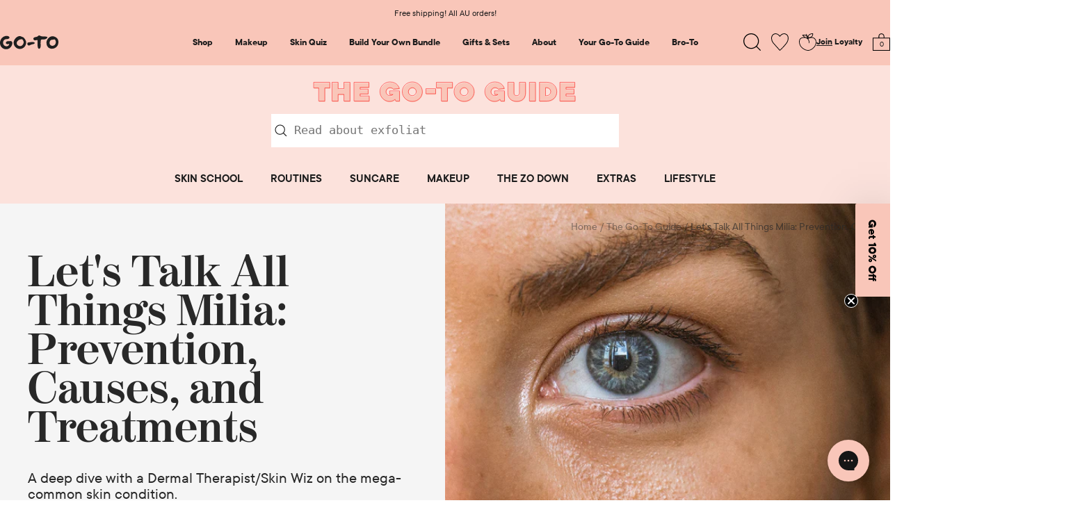

--- FILE ---
content_type: text/html; charset=utf-8
request_url: https://gotoskincare.com/blogs/the-go-to-guide/how-to-treat-milia
body_size: 95218
content:

<!doctype html><html
  class="no-js "
  lang="en"
  dir="ltr"
  market="AU"
>
  <head>
    <script id="pandectes-rules">
   /* PANDECTES-GDPR: DO NOT MODIFY AUTO GENERATED CODE OF THIS SCRIPT */
   
   window.PandectesSettings = {"store":{"id":1432322131,"plan":"plus","theme":"[V3.31] Spot Stoppas + FF MINI GWP","primaryLocale":"en","adminMode":false,"headless":false,"storefrontRootDomain":"","checkoutRootDomain":"","storefrontAccessToken":""},"tsPublished":1741640103,"declaration":{"showPurpose":false,"showProvider":false,"showDateGenerated":true},"language":{"unpublished":[],"languageMode":"Multilingual","fallbackLanguage":"en","languageDetection":"browser","languagesSupported":[]},"texts":{"managed":{"headerText":{"en":"We respect your privacy"},"consentText":{"en":"We have placed cookies (choc chip, shortbread and third party) on this site to make it better for you, for analytics and to tailor our ads and offers to your interests, as described in our cookie policy. Click 'Accept' to agree or 'Preferences' to review and customise your cookie settings."},"linkText":{"en":"Learn more"},"imprintText":{"en":"Imprint"},"allowButtonText":{"en":"Accept All"},"denyButtonText":{"en":"Decline"},"dismissButtonText":{"en":"Ok"},"leaveSiteButtonText":{"en":"Leave this site"},"preferencesButtonText":{"en":"Preferences"},"cookiePolicyText":{"en":"Cookie policy"},"preferencesPopupTitleText":{"en":"Manage consent preferences"},"preferencesPopupIntroText":{"en":"When you visit any website, it may store information on your browser, mostly in the form of cookies. This information might be about you, your preferences or your device, and is mostly used to make the site work as you expect it to. It doesn't usually directly identify you, but it can give you a more personalized web experience."},"preferencesPopupSaveButtonText":{"en":"Save preferences"},"preferencesPopupCloseButtonText":{"en":"Close"},"preferencesPopupAcceptAllButtonText":{"en":"Accept all"},"preferencesPopupRejectAllButtonText":{"en":"Reject all"},"cookiesDetailsText":{"en":"Cookies details"},"preferencesPopupAlwaysAllowedText":{"en":"Always allowed"},"accessSectionParagraphText":{"en":"You have the right to request access to your data at any time."},"accessSectionTitleText":{"en":"Data portability"},"accessSectionAccountInfoActionText":{"en":"Personal data"},"accessSectionDownloadReportActionText":{"en":"Request export"},"accessSectionGDPRRequestsActionText":{"en":"Data subject requests"},"accessSectionOrdersRecordsActionText":{"en":"Orders"},"rectificationSectionParagraphText":{"en":"You have the right to request your data to be updated whenever you think it is appropriate."},"rectificationSectionTitleText":{"en":"Data Rectification"},"rectificationCommentPlaceholder":{"en":"Describe what you want to be updated"},"rectificationCommentValidationError":{"en":"Comment is required"},"rectificationSectionEditAccountActionText":{"en":"Request an update"},"erasureSectionTitleText":{"en":"Right to be forgotten"},"erasureSectionParagraphText":{"en":"You have the right to ask all your data to be erased. After that, you will no longer be able to access your account."},"erasureSectionRequestDeletionActionText":{"en":"Request personal data deletion"},"consentDate":{"en":"Consent date"},"consentId":{"en":"Consent ID"},"consentSectionChangeConsentActionText":{"en":"Change consent preference"},"consentSectionConsentedText":{"en":"You consented to the cookies policy of this website on"},"consentSectionNoConsentText":{"en":"You have not consented to the cookies policy of this website."},"consentSectionTitleText":{"en":"Your cookie consent"},"consentStatus":{"en":"Consent preference"},"confirmationFailureMessage":{"en":"Your request was not verified. Please try again and if problem persists, contact store owner for assistance"},"confirmationFailureTitle":{"en":"A problem occurred"},"confirmationSuccessMessage":{"en":"We will soon get back to you as to your request."},"confirmationSuccessTitle":{"en":"Your request is verified"},"guestsSupportEmailFailureMessage":{"en":"Your request was not submitted. Please try again and if problem persists, contact store owner for assistance."},"guestsSupportEmailFailureTitle":{"en":"A problem occurred"},"guestsSupportEmailPlaceholder":{"en":"E-mail address"},"guestsSupportEmailSuccessMessage":{"en":"If you are registered as a customer of this store, you will soon receive an email with instructions on how to proceed."},"guestsSupportEmailSuccessTitle":{"en":"Thank you for your request"},"guestsSupportEmailValidationError":{"en":"Email is not valid"},"guestsSupportInfoText":{"en":"Please login with your customer account to further proceed."},"submitButton":{"en":"Submit"},"submittingButton":{"en":"Submitting..."},"cancelButton":{"en":"Cancel"},"declIntroText":{"en":"We use cookies to optimize website functionality, analyze the performance, and provide personalized experience to you. Some cookies are essential to make the website operate and function correctly. Those cookies cannot be disabled. In this window you can manage your preference of cookies."},"declName":{"en":"Name"},"declPurpose":{"en":"Purpose"},"declType":{"en":"Type"},"declRetention":{"en":"Retention"},"declProvider":{"en":"Provider"},"declFirstParty":{"en":"First-party"},"declThirdParty":{"en":"Third-party"},"declSeconds":{"en":"seconds"},"declMinutes":{"en":"minutes"},"declHours":{"en":"hours"},"declDays":{"en":"days"},"declMonths":{"en":"months"},"declYears":{"en":"years"},"declSession":{"en":"Session"},"declDomain":{"en":"Domain"},"declPath":{"en":"Path"}},"categories":{"strictlyNecessaryCookiesTitleText":{"en":"Strictly necessary cookies"},"strictlyNecessaryCookiesDescriptionText":{"en":"These cookies are essential in order to enable you to move around the website and use its features, such as accessing secure areas of the website, like your account page. Without these cookies, the essential functionalities needed to run the website, like your shopping cart, payment or order processing, cannot be provided."},"functionalityCookiesTitleText":{"en":"Functionality cookies"},"functionalityCookiesDescriptionText":{"en":"These cookies allow the website to remember choices you make (such as your user name, language or the region you are in) and provide enhanced, more personal features. For instance, we may be able to show you product prices in your home currency by or allow you to check past orders. The information these cookies collect may be anonymised and they cannot track your browsing activity on other websites."},"performanceCookiesTitleText":{"en":"Performance cookies"},"performanceCookiesDescriptionText":{"en":"These cookies collect information about how visitors use a website. For instance, which pages visitors go to most often or if they get any error messages. These cookies don’t collect information that can identify you, it's all aggregated and therefore anonymous. We only use them to improve how the website works."},"targetingCookiesTitleText":{"en":"Marketing and targeting cookies"},"targetingCookiesDescriptionText":{"en":"These cookies are used to deliver adverts more relevant to you and your interests as well as help measure the effectiveness of our campaigns. They remember the pages you've visited or products you've added to cart, so we can better tailor the content we show you via our carefully chosen third party partners, like Facebook and Google."},"unclassifiedCookiesTitleText":{"en":"Unclassified cookies"},"unclassifiedCookiesDescriptionText":{"en":"Unclassified cookies are cookies that we are in the process of classifying, together with the providers of individual cookies."}},"auto":{}},"library":{"previewMode":false,"fadeInTimeout":0,"defaultBlocked":7,"showLink":true,"showImprintLink":false,"showGoogleLink":false,"enabled":true,"cookie":{"expiryDays":365,"secure":true,"domain":""},"dismissOnScroll":false,"dismissOnWindowClick":false,"dismissOnTimeout":false,"palette":{"popup":{"background":"#FDE4DB","backgroundForCalculations":{"a":1,"b":219,"g":228,"r":253},"text":"#000000"},"button":{"background":"transparent","backgroundForCalculations":{"a":1,"b":255,"g":255,"r":255},"text":"#000000","textForCalculation":{"a":1,"b":0,"g":0,"r":0},"border":"#000000"}},"content":{"href":"https://gotoskincare.com/pages/privacy","imprintHref":"/","close":"&#10005;","target":"_blank","logo":""},"window":"<div role=\"dialog\" aria-live=\"polite\" aria-label=\"cookieconsent\" aria-describedby=\"cookieconsent:desc\" id=\"pandectes-banner\" class=\"cc-window-wrapper cc-bottom-wrapper\"><div class=\"pd-cookie-banner-window cc-window {{classes}}\"><!--googleoff: all-->{{children}}<!--googleon: all--></div></div>","compliance":{"custom":"<div class=\"cc-compliance cc-highlight\">{{preferences}}{{allow}}</div>"},"type":"custom","layouts":{"basic":"{{messagelink}}{{compliance}}"},"position":"bottom","theme":"wired","revokable":false,"animateRevokable":false,"revokableReset":false,"revokableLogoUrl":"https://cdn.shopify.com/s/files/1/0014/3232/2131/t/1136/assets/pandectes-reopen-logo.png?v=1741569508","revokablePlacement":"bottom-left","revokableMarginHorizontal":15,"revokableMarginVertical":15,"static":false,"autoAttach":true,"hasTransition":true,"blacklistPage":[""],"elements":{"close":"<button aria-label=\"dismiss cookie message\" type=\"button\" tabindex=\"0\" class=\"cc-close\">{{close}}</button>","dismiss":"<button aria-label=\"dismiss cookie message\" type=\"button\" tabindex=\"0\" class=\"cc-btn cc-btn-decision cc-dismiss\">{{dismiss}}</button>","allow":"<button aria-label=\"allow cookies\" type=\"button\" tabindex=\"0\" class=\"cc-btn cc-btn-decision cc-allow\">{{allow}}</button>","deny":"<button aria-label=\"deny cookies\" type=\"button\" tabindex=\"0\" class=\"cc-btn cc-btn-decision cc-deny\">{{deny}}</button>","preferences":"<button aria-label=\"settings cookies\" tabindex=\"0\" type=\"button\" class=\"cc-btn cc-settings\" onclick=\"Pandectes.fn.openPreferences()\">{{preferences}}</button>"}},"geolocation":{"brOnly":false,"caOnly":false,"euOnly":false,"jpOnly":false,"thOnly":false,"canadaOnly":false,"globalVisibility":true},"dsr":{"guestsSupport":false,"accessSectionDownloadReportAuto":false},"banner":{"resetTs":1682915744,"extraCss":"        .cc-banner-logo {max-width: 24em!important;}    @media(min-width: 768px) {.cc-window.cc-floating{max-width: 24em!important;width: 24em!important;}}    .cc-message, .pd-cookie-banner-window .cc-header, .cc-logo {text-align: left}    .cc-window-wrapper{z-index: 2147483647;}    .cc-window{z-index: 2147483647;font-family: inherit;}    .pd-cookie-banner-window .cc-header{font-family: inherit;}    .pd-cp-ui{font-family: inherit; background-color: #FDE4DB;color:#000000;}    button.pd-cp-btn, a.pd-cp-btn{}    input + .pd-cp-preferences-slider{background-color: rgba(0, 0, 0, 0.3)}    .pd-cp-scrolling-section::-webkit-scrollbar{background-color: rgba(0, 0, 0, 0.3)}    input:checked + .pd-cp-preferences-slider{background-color: rgba(0, 0, 0, 1)}    .pd-cp-scrolling-section::-webkit-scrollbar-thumb {background-color: rgba(0, 0, 0, 1)}    .pd-cp-ui-close{color:#000000;}    .pd-cp-preferences-slider:before{background-color: #FDE4DB}    .pd-cp-title:before {border-color: #000000!important}    .pd-cp-preferences-slider{background-color:#000000}    .pd-cp-toggle{color:#000000!important}    @media(max-width:699px) {.pd-cp-ui-close-top svg {fill: #000000}}    .pd-cp-toggle:hover,.pd-cp-toggle:visited,.pd-cp-toggle:active{color:#000000!important}    .pd-cookie-banner-window {}  .pd-cp-ui-content {  font-size: 24px;}.pd-cp-btn {  letter-spacing: inherit;}","customJavascript":{},"showPoweredBy":false,"logoHeight":40,"hybridStrict":false,"cookiesBlockedByDefault":"7","isActive":true,"implicitSavePreferences":true,"cookieIcon":false,"blockBots":false,"showCookiesDetails":true,"hasTransition":true,"blockingPage":false,"showOnlyLandingPage":false,"leaveSiteUrl":"https://www.google.com","linkRespectStoreLang":true},"cookies":{"0":[{"name":"secure_customer_sig","type":"http","domain":"gotoskincare.com","path":"/","provider":"Shopify","firstParty":true,"retention":"1 year(s)","expires":1,"unit":"declYears","purpose":{"en":"Used in connection with customer login."}},{"name":"localization","type":"http","domain":"gotoskincare.com","path":"/","provider":"Shopify","firstParty":true,"retention":"1 year(s)","expires":1,"unit":"declYears","purpose":{"en":"Shopify store localization"}},{"name":"cart_currency","type":"http","domain":"gotoskincare.com","path":"/","provider":"Shopify","firstParty":true,"retention":"14 day(s)","expires":14,"unit":"declDays","purpose":{"en":"Used in connection with shopping cart."}},{"name":"_cmp_a","type":"http","domain":".gotoskincare.com","path":"/","provider":"Shopify","firstParty":true,"retention":"24 hour(s)","expires":24,"unit":"declHours","purpose":{"en":"Used for managing customer privacy settings."}},{"name":"shopify_pay_redirect","type":"http","domain":"gotoskincare.com","path":"/","provider":"Shopify","firstParty":true,"retention":"60 minute(s)","expires":60,"unit":"declMinutes","purpose":{"en":"Used in connection with checkout."}},{"name":"user_country_name","type":"http","domain":"gotoskincare.com","path":"/","provider":"Unknown","firstParty":true,"retention":"7 day(s)","expires":7,"unit":"declDays","purpose":{"en":""}},{"name":"cart_sig","type":"http","domain":"gotoskincare.com","path":"/","provider":"Shopify","firstParty":true,"retention":"14 day(s)","expires":14,"unit":"declDays","purpose":{"en":"Used in connection with checkout."}},{"name":"user_country","type":"http","domain":"gotoskincare.com","path":"/","provider":"Unknown","firstParty":true,"retention":"7 day(s)","expires":7,"unit":"declDays","purpose":{"en":""}},{"name":"user_continent","type":"http","domain":"gotoskincare.com","path":"/","provider":"Unknown","firstParty":true,"retention":"7 day(s)","expires":7,"unit":"declDays","purpose":{"en":""}},{"name":"c","type":"http","domain":".bidswitch.net","path":"/","provider":"shopify","firstParty":true,"retention":"1 year(s)","expires":1,"unit":"declYears","purpose":{"en":"Used in connection with checkout."}},{"name":"keep_alive","type":"http","domain":"gotoskincare.com","path":"/","provider":"Shopify","firstParty":true,"retention":"30 minute(s)","expires":30,"unit":"declMinutes","purpose":{"en":"Used in connection with buyer localization."}},{"name":"_tracking_consent","type":"http","domain":".gotoskincare.com","path":"/","provider":"Shopify","firstParty":true,"retention":"1 year(s)","expires":1,"unit":"declYears","purpose":{"en":"Tracking preferences."}},{"name":"_secure_session_id","type":"http","domain":"gotoskincare.com","path":"/","provider":"Shopify","firstParty":true,"retention":"24 hour(s)","expires":24,"unit":"declHours","purpose":{"en":"Used in connection with navigation through a storefront."}}],"1":[{"name":"_hjSessionUser_1034598","type":"http","domain":".gotoskincare.com","path":"/","provider":"Hotjar","firstParty":true,"retention":"1 year(s)","expires":1,"unit":"declYears","purpose":{"en":"Used by Hotjar to store a unique user ID."}},{"name":"_hjSession_1034598","type":"http","domain":".gotoskincare.com","path":"/","provider":"Hotjar","firstParty":true,"retention":"30 minute(s)","expires":30,"unit":"declMinutes","purpose":{"en":"Used by Hotjar to provide functions across pages."}}],"2":[{"name":"_y","type":"http","domain":".gotoskincare.com","path":"/","provider":"Shopify","firstParty":true,"retention":"1 year(s)","expires":1,"unit":"declYears","purpose":{"en":"Shopify analytics."}},{"name":"_landing_page","type":"http","domain":".gotoskincare.com","path":"/","provider":"Shopify","firstParty":true,"retention":"14 day(s)","expires":14,"unit":"declDays","purpose":{"en":"Tracks landing pages."}},{"name":"_s","type":"http","domain":".gotoskincare.com","path":"/","provider":"Shopify","firstParty":true,"retention":"30 minute(s)","expires":30,"unit":"declMinutes","purpose":{"en":"Shopify analytics."}},{"name":"_shopify_y","type":"http","domain":".gotoskincare.com","path":"/","provider":"Shopify","firstParty":true,"retention":"1 year(s)","expires":1,"unit":"declYears","purpose":{"en":"Shopify analytics."}},{"name":"_shopify_sa_t","type":"http","domain":".gotoskincare.com","path":"/","provider":"Shopify","firstParty":true,"retention":"30 minute(s)","expires":30,"unit":"declMinutes","purpose":{"en":"Shopify analytics relating to marketing & referrals."}},{"name":"_orig_referrer","type":"http","domain":".gotoskincare.com","path":"/","provider":"Shopify","firstParty":true,"retention":"14 day(s)","expires":14,"unit":"declDays","purpose":{"en":"Tracks landing pages."}},{"name":"_shopify_s","type":"http","domain":".gotoskincare.com","path":"/","provider":"Shopify","firstParty":true,"retention":"30 minute(s)","expires":30,"unit":"declMinutes","purpose":{"en":"Shopify analytics."}},{"name":"_shopify_sa_p","type":"http","domain":".gotoskincare.com","path":"/","provider":"Shopify","firstParty":true,"retention":"30 minute(s)","expires":30,"unit":"declMinutes","purpose":{"en":"Shopify analytics relating to marketing & referrals."}},{"name":"_gat","type":"http","domain":".gotoskincare.com","path":"/","provider":"Google","firstParty":true,"retention":"44 second(s)","expires":44,"unit":"declSeconds","purpose":{"en":"Cookie is placed by Google Analytics to filter requests from bots."}},{"name":"_sp_id.6305","type":"http","domain":"gotoskincare.com","path":"/","provider":"Snowplow","firstParty":true,"retention":"1 year(s)","expires":1,"unit":"declYears","purpose":{"en":"Used to store a unique user ID."}},{"name":"_sp_ses.6305","type":"http","domain":"gotoskincare.com","path":"/","provider":"Snowplow","firstParty":true,"retention":"30 minute(s)","expires":30,"unit":"declMinutes","purpose":{"en":"Used to store a unique session ID."}},{"name":"_gid","type":"http","domain":".gotoskincare.com","path":"/","provider":"Google","firstParty":true,"retention":"24 hour(s)","expires":24,"unit":"declHours","purpose":{"en":"Cookie is placed by Google Analytics to count and track pageviews."}},{"name":"_ga","type":"http","domain":".gotoskincare.com","path":"/","provider":"Google","firstParty":true,"retention":"1 year(s)","expires":1,"unit":"declYears","purpose":{"en":"Cookie is set by Google Analytics with unknown functionality"}}],"4":[{"name":"_gcl_au","type":"http","domain":".gotoskincare.com","path":"/","provider":"Google","firstParty":true,"retention":"90 day(s)","expires":90,"unit":"declDays","purpose":{"en":"Cookie is placed by Google Tag Manager to track conversions."}},{"name":"IDE","type":"http","domain":".doubleclick.net","path":"/","provider":"Google","firstParty":true,"retention":"1 year(s)","expires":1,"unit":"declYears","purpose":{"en":"To measure the visitors’ actions after they click through from an advert. Expires after 1 year."}},{"name":"__kla_id","type":"http","domain":"gotoskincare.com","path":"/","provider":"Klaviyo","firstParty":true,"retention":"1 year(s)","expires":1,"unit":"declYears","purpose":{"en":"Tracks when someone clicks through a Klaviyo email to your website"}},{"name":"_pin_unauth","type":"http","domain":".gotoskincare.com","path":"/","provider":"Pinterest","firstParty":true,"retention":"1 year(s)","expires":1,"unit":"declYears","purpose":{"en":"Used to group actions for users who cannot be identified by Pinterest."}},{"name":"_fbp","type":"http","domain":".gotoskincare.com","path":"/","provider":"Facebook","firstParty":true,"retention":"90 day(s)","expires":90,"unit":"declDays","purpose":{"en":"Cookie is placed by Facebook to track visits across websites."}}],"8":[{"name":"ABTastySession","type":"http","domain":".gotoskincare.com","path":"/","provider":"Unknown","firstParty":true,"retention":"30 minute(s)","expires":30,"unit":"declMinutes","purpose":{"en":""}},{"name":"_ttp","type":"http","domain":".tiktok.com","path":"/","provider":"Unknown","firstParty":true,"retention":"1 year(s)","expires":1,"unit":"declYears","purpose":{"en":""}},{"name":"storefrontdetails","type":"http","domain":"gotoskincare.com","path":"/","provider":"Unknown","firstParty":true,"retention":"7 day(s)","expires":7,"unit":"declDays","purpose":{"en":""}},{"name":"_hjFirstSeen","type":"http","domain":".gotoskincare.com","path":"/","provider":"Unknown","firstParty":true,"retention":"30 minute(s)","expires":30,"unit":"declMinutes","purpose":{"en":""}},{"name":"_hjIncludedInSessionSample_1034598","type":"http","domain":".gotoskincare.com","path":"/","provider":"Unknown","firstParty":true,"retention":"2 minute(s)","expires":2,"unit":"declMinutes","purpose":{"en":""}},{"name":"_hjAbsoluteSessionInProgress","type":"http","domain":".gotoskincare.com","path":"/","provider":"Unknown","firstParty":true,"retention":"30 minute(s)","expires":30,"unit":"declMinutes","purpose":{"en":""}},{"name":"_tt_enable_cookie","type":"http","domain":".gotoskincare.com","path":"/","provider":"Unknown","firstParty":true,"retention":"1 year(s)","expires":1,"unit":"declYears","purpose":{"en":""}},{"name":"_ttp","type":"http","domain":".gotoskincare.com","path":"/","provider":"Unknown","firstParty":true,"retention":"1 year(s)","expires":1,"unit":"declYears","purpose":{"en":""}},{"name":"ABTasty","type":"http","domain":".gotoskincare.com","path":"/","provider":"Unknown","firstParty":true,"retention":"1 year(s)","expires":1,"unit":"declYears","purpose":{"en":""}},{"name":"AMP_9bdc728a74","type":"http","domain":"gotoskincare.com","path":"/","provider":"Unknown","firstParty":true,"retention":"1 year(s)","expires":1,"unit":"declYears","purpose":{"en":""}},{"name":"io_token_7c6a6574-f011-4c9a-abdd-9894a102ccef","type":"http","domain":"mpsnare.iesnare.com","path":"/","provider":"Unknown","firstParty":true,"retention":"1 year(s)","expires":1,"unit":"declYears","purpose":{"en":""}},{"name":"yotpo_pixel","type":"http","domain":"gotoskincare.com","path":"/","provider":"Unknown","firstParty":true,"retention":"9 hour(s)","expires":9,"unit":"declHours","purpose":{"en":""}},{"name":"pixel","type":"http","domain":".yotpo.com","path":"/","provider":"Unknown","firstParty":true,"retention":"1 year(s)","expires":1,"unit":"declYears","purpose":{"en":""}},{"name":"__adroll_fpc","type":"http","domain":".gotoskincare.com","path":"/","provider":"Unknown","firstParty":true,"retention":"1 year(s)","expires":1,"unit":"declYears","purpose":{"en":""}},{"name":"__ar_v4","type":"http","domain":".gotoskincare.com","path":"/","provider":"Unknown","firstParty":true,"retention":"1 year(s)","expires":1,"unit":"declYears","purpose":{"en":""}},{"name":"CMID","type":"http","domain":".casalemedia.com","path":"/","provider":"Unknown","firstParty":true,"retention":"1 year(s)","expires":1,"unit":"declYears","purpose":{"en":""}},{"name":"CMPS","type":"http","domain":".casalemedia.com","path":"/","provider":"Unknown","firstParty":true,"retention":"90 day(s)","expires":90,"unit":"declDays","purpose":{"en":""}},{"name":"CMPRO","type":"http","domain":".casalemedia.com","path":"/","provider":"Unknown","firstParty":true,"retention":"90 day(s)","expires":90,"unit":"declDays","purpose":{"en":""}},{"name":"khaos","type":"http","domain":".rubiconproject.com","path":"/","provider":"Unknown","firstParty":true,"retention":"1 year(s)","expires":1,"unit":"declYears","purpose":{"en":""}},{"name":"tluid","type":"http","domain":".3lift.com","path":"/","provider":"Unknown","firstParty":true,"retention":"90 day(s)","expires":90,"unit":"declDays","purpose":{"en":""}},{"name":"audit","type":"http","domain":".rubiconproject.com","path":"/","provider":"Unknown","firstParty":true,"retention":"1 year(s)","expires":1,"unit":"declYears","purpose":{"en":""}},{"name":"A3","type":"http","domain":".yahoo.com","path":"/","provider":"Unknown","firstParty":true,"retention":"1 year(s)","expires":1,"unit":"declYears","purpose":{"en":""}},{"name":"tuuid_lu","type":"http","domain":".bidswitch.net","path":"/","provider":"Unknown","firstParty":true,"retention":"1 year(s)","expires":1,"unit":"declYears","purpose":{"en":""}},{"name":"IDSYNC","type":"http","domain":".analytics.yahoo.com","path":"/","provider":"Unknown","firstParty":true,"retention":"1 year(s)","expires":1,"unit":"declYears","purpose":{"en":""}},{"name":"__adroll","type":"http","domain":".d.adroll.com","path":"/","provider":"Unknown","firstParty":true,"retention":"1 year(s)","expires":1,"unit":"declYears","purpose":{"en":""}},{"name":"__adroll_shared","type":"http","domain":".adroll.com","path":"/","provider":"Unknown","firstParty":true,"retention":"1 year(s)","expires":1,"unit":"declYears","purpose":{"en":""}},{"name":"cookieconsent_preferences_disabled","type":"http","domain":"gotoskincare.com","path":"/","provider":"Unknown","firstParty":true,"retention":"1 year(s)","expires":1,"unit":"declYears","purpose":{"en":""}},{"name":"tuuid","type":"http","domain":".bidswitch.net","path":"/","provider":"Unknown","firstParty":true,"retention":"1 year(s)","expires":1,"unit":"declYears","purpose":{"en":""}},{"name":"t_gid","type":"http","domain":".taboola.com","path":"/","provider":"Unknown","firstParty":true,"retention":"1 year(s)","expires":1,"unit":"declYears","purpose":{"en":""}}]},"blocker":{"isActive":false,"googleConsentMode":{"id":"","analyticsId":"","isActive":false,"adStorageCategory":4,"analyticsStorageCategory":2,"personalizationStorageCategory":1,"functionalityStorageCategory":1,"customEvent":true,"securityStorageCategory":0,"redactData":true,"urlPassthrough":false},"facebookPixel":{"id":"","isActive":false,"ldu":false},"microsoft":{},"rakuten":{"isActive":false,"cmp":false,"ccpa":false},"gpcIsActive":false,"defaultBlocked":7,"patterns":{"whiteList":[],"blackList":{"1":[],"2":[],"4":[],"8":[]},"iframesWhiteList":[],"iframesBlackList":{"1":[],"2":[],"4":[],"8":[]},"beaconsWhiteList":[],"beaconsBlackList":{"1":[],"2":[],"4":[],"8":[]}}}}
   
   !function(){"use strict";window.PandectesRules=window.PandectesRules||{},window.PandectesRules.manualBlacklist={1:[],2:[],4:[]},window.PandectesRules.blacklistedIFrames={1:[],2:[],4:[]},window.PandectesRules.blacklistedCss={1:[],2:[],4:[]},window.PandectesRules.blacklistedBeacons={1:[],2:[],4:[]};var e="javascript/blocked";function t(e){return new RegExp(e.replace(/[/\\.+?$()]/g,"\\$&").replace("*","(.*)"))}var n=function(e){var t=arguments.length>1&&void 0!==arguments[1]?arguments[1]:"log";new URLSearchParams(window.location.search).get("log")&&console[t]("PandectesRules: ".concat(e))};function a(e){var t=document.createElement("script");t.async=!0,t.src=e,document.head.appendChild(t)}function r(e,t){var n=Object.keys(e);if(Object.getOwnPropertySymbols){var a=Object.getOwnPropertySymbols(e);t&&(a=a.filter((function(t){return Object.getOwnPropertyDescriptor(e,t).enumerable}))),n.push.apply(n,a)}return n}function o(e){for(var t=1;t<arguments.length;t++){var n=null!=arguments[t]?arguments[t]:{};t%2?r(Object(n),!0).forEach((function(t){s(e,t,n[t])})):Object.getOwnPropertyDescriptors?Object.defineProperties(e,Object.getOwnPropertyDescriptors(n)):r(Object(n)).forEach((function(t){Object.defineProperty(e,t,Object.getOwnPropertyDescriptor(n,t))}))}return e}function i(e){var t=function(e,t){if("object"!=typeof e||!e)return e;var n=e[Symbol.toPrimitive];if(void 0!==n){var a=n.call(e,t||"default");if("object"!=typeof a)return a;throw new TypeError("@@toPrimitive must return a primitive value.")}return("string"===t?String:Number)(e)}(e,"string");return"symbol"==typeof t?t:t+""}function s(e,t,n){return(t=i(t))in e?Object.defineProperty(e,t,{value:n,enumerable:!0,configurable:!0,writable:!0}):e[t]=n,e}function c(e,t){return function(e){if(Array.isArray(e))return e}(e)||function(e,t){var n=null==e?null:"undefined"!=typeof Symbol&&e[Symbol.iterator]||e["@@iterator"];if(null!=n){var a,r,o,i,s=[],c=!0,l=!1;try{if(o=(n=n.call(e)).next,0===t){if(Object(n)!==n)return;c=!1}else for(;!(c=(a=o.call(n)).done)&&(s.push(a.value),s.length!==t);c=!0);}catch(e){l=!0,r=e}finally{try{if(!c&&null!=n.return&&(i=n.return(),Object(i)!==i))return}finally{if(l)throw r}}return s}}(e,t)||d(e,t)||function(){throw new TypeError("Invalid attempt to destructure non-iterable instance.\nIn order to be iterable, non-array objects must have a [Symbol.iterator]() method.")}()}function l(e){return function(e){if(Array.isArray(e))return u(e)}(e)||function(e){if("undefined"!=typeof Symbol&&null!=e[Symbol.iterator]||null!=e["@@iterator"])return Array.from(e)}(e)||d(e)||function(){throw new TypeError("Invalid attempt to spread non-iterable instance.\nIn order to be iterable, non-array objects must have a [Symbol.iterator]() method.")}()}function d(e,t){if(e){if("string"==typeof e)return u(e,t);var n=Object.prototype.toString.call(e).slice(8,-1);return"Object"===n&&e.constructor&&(n=e.constructor.name),"Map"===n||"Set"===n?Array.from(e):"Arguments"===n||/^(?:Ui|I)nt(?:8|16|32)(?:Clamped)?Array$/.test(n)?u(e,t):void 0}}function u(e,t){(null==t||t>e.length)&&(t=e.length);for(var n=0,a=new Array(t);n<t;n++)a[n]=e[n];return a}var f=window.PandectesRulesSettings||window.PandectesSettings,g=!(void 0===window.dataLayer||!Array.isArray(window.dataLayer)||!window.dataLayer.some((function(e){return"pandectes_full_scan"===e.event}))),p=function(){var e,t=arguments.length>0&&void 0!==arguments[0]?arguments[0]:"_pandectes_gdpr",n=("; "+document.cookie).split("; "+t+"=");if(n.length<2)e={};else{var a=n.pop().split(";");e=window.atob(a.shift())}var r=function(e){try{return JSON.parse(e)}catch(e){return!1}}(e);return!1!==r?r:e}(),h=f.banner.isActive,y=f.blocker,w=y.defaultBlocked,v=y.patterns,m=p&&null!==p.preferences&&void 0!==p.preferences?p.preferences:null,b=g?0:h?null===m?w:m:0,k={1:!(1&b),2:!(2&b),4:!(4&b)},_=v.blackList,S=v.whiteList,L=v.iframesBlackList,C=v.iframesWhiteList,A=v.beaconsBlackList,P=v.beaconsWhiteList,O={blackList:[],whiteList:[],iframesBlackList:{1:[],2:[],4:[],8:[]},iframesWhiteList:[],beaconsBlackList:{1:[],2:[],4:[],8:[]},beaconsWhiteList:[]};[1,2,4].map((function(e){var n;k[e]||((n=O.blackList).push.apply(n,l(_[e].length?_[e].map(t):[])),O.iframesBlackList[e]=L[e].length?L[e].map(t):[],O.beaconsBlackList[e]=A[e].length?A[e].map(t):[])})),O.whiteList=S.length?S.map(t):[],O.iframesWhiteList=C.length?C.map(t):[],O.beaconsWhiteList=P.length?P.map(t):[];var E={scripts:[],iframes:{1:[],2:[],4:[]},beacons:{1:[],2:[],4:[]},css:{1:[],2:[],4:[]}},I=function(t,n){return t&&(!n||n!==e)&&(!O.blackList||O.blackList.some((function(e){return e.test(t)})))&&(!O.whiteList||O.whiteList.every((function(e){return!e.test(t)})))},B=function(e,t){var n=O.iframesBlackList[t],a=O.iframesWhiteList;return e&&(!n||n.some((function(t){return t.test(e)})))&&(!a||a.every((function(t){return!t.test(e)})))},j=function(e,t){var n=O.beaconsBlackList[t],a=O.beaconsWhiteList;return e&&(!n||n.some((function(t){return t.test(e)})))&&(!a||a.every((function(t){return!t.test(e)})))},T=new MutationObserver((function(e){for(var t=0;t<e.length;t++)for(var n=e[t].addedNodes,a=0;a<n.length;a++){var r=n[a],o=r.dataset&&r.dataset.cookiecategory;if(1===r.nodeType&&"LINK"===r.tagName){var i=r.dataset&&r.dataset.href;if(i&&o)switch(o){case"functionality":case"C0001":E.css[1].push(i);break;case"performance":case"C0002":E.css[2].push(i);break;case"targeting":case"C0003":E.css[4].push(i)}}}})),R=new MutationObserver((function(t){for(var a=0;a<t.length;a++)for(var r=t[a].addedNodes,o=function(){var t=r[i],a=t.src||t.dataset&&t.dataset.src,o=t.dataset&&t.dataset.cookiecategory;if(1===t.nodeType&&"IFRAME"===t.tagName){if(a){var s=!1;B(a,1)||"functionality"===o||"C0001"===o?(s=!0,E.iframes[1].push(a)):B(a,2)||"performance"===o||"C0002"===o?(s=!0,E.iframes[2].push(a)):(B(a,4)||"targeting"===o||"C0003"===o)&&(s=!0,E.iframes[4].push(a)),s&&(t.removeAttribute("src"),t.setAttribute("data-src",a))}}else if(1===t.nodeType&&"IMG"===t.tagName){if(a){var c=!1;j(a,1)?(c=!0,E.beacons[1].push(a)):j(a,2)?(c=!0,E.beacons[2].push(a)):j(a,4)&&(c=!0,E.beacons[4].push(a)),c&&(t.removeAttribute("src"),t.setAttribute("data-src",a))}}else if(1===t.nodeType&&"SCRIPT"===t.tagName){var l=t.type,d=!1;if(I(a,l)?(n("rule blocked: ".concat(a)),d=!0):a&&o?n("manually blocked @ ".concat(o,": ").concat(a)):o&&n("manually blocked @ ".concat(o,": inline code")),d){E.scripts.push([t,l]),t.type=e;t.addEventListener("beforescriptexecute",(function n(a){t.getAttribute("type")===e&&a.preventDefault(),t.removeEventListener("beforescriptexecute",n)})),t.parentElement&&t.parentElement.removeChild(t)}}},i=0;i<r.length;i++)o()})),D=document.createElement,N={src:Object.getOwnPropertyDescriptor(HTMLScriptElement.prototype,"src"),type:Object.getOwnPropertyDescriptor(HTMLScriptElement.prototype,"type")};window.PandectesRules.unblockCss=function(e){var t=E.css[e]||[];t.length&&n("Unblocking CSS for ".concat(e)),t.forEach((function(e){var t=document.querySelector('link[data-href^="'.concat(e,'"]'));t.removeAttribute("data-href"),t.href=e})),E.css[e]=[]},window.PandectesRules.unblockIFrames=function(e){var t=E.iframes[e]||[];t.length&&n("Unblocking IFrames for ".concat(e)),O.iframesBlackList[e]=[],t.forEach((function(e){var t=document.querySelector('iframe[data-src^="'.concat(e,'"]'));t.removeAttribute("data-src"),t.src=e})),E.iframes[e]=[]},window.PandectesRules.unblockBeacons=function(e){var t=E.beacons[e]||[];t.length&&n("Unblocking Beacons for ".concat(e)),O.beaconsBlackList[e]=[],t.forEach((function(e){var t=document.querySelector('img[data-src^="'.concat(e,'"]'));t.removeAttribute("data-src"),t.src=e})),E.beacons[e]=[]},window.PandectesRules.unblockInlineScripts=function(e){var t=1===e?"functionality":2===e?"performance":"targeting",a=document.querySelectorAll('script[type="javascript/blocked"][data-cookiecategory="'.concat(t,'"]'));n("unblockInlineScripts: ".concat(a.length," in ").concat(t)),a.forEach((function(e){var t=document.createElement("script");t.type="text/javascript",e.hasAttribute("src")?t.src=e.getAttribute("src"):t.textContent=e.textContent,document.head.appendChild(t),e.parentNode.removeChild(e)}))},window.PandectesRules.unblockInlineCss=function(e){var t=1===e?"functionality":2===e?"performance":"targeting",a=document.querySelectorAll('link[data-cookiecategory="'.concat(t,'"]'));n("unblockInlineCss: ".concat(a.length," in ").concat(t)),a.forEach((function(e){e.href=e.getAttribute("data-href")}))},window.PandectesRules.unblock=function(e){e.length<1?(O.blackList=[],O.whiteList=[],O.iframesBlackList=[],O.iframesWhiteList=[]):(O.blackList&&(O.blackList=O.blackList.filter((function(t){return e.every((function(e){return"string"==typeof e?!t.test(e):e instanceof RegExp?t.toString()!==e.toString():void 0}))}))),O.whiteList&&(O.whiteList=[].concat(l(O.whiteList),l(e.map((function(e){if("string"==typeof e){var n=".*"+t(e)+".*";if(O.whiteList.every((function(e){return e.toString()!==n.toString()})))return new RegExp(n)}else if(e instanceof RegExp&&O.whiteList.every((function(t){return t.toString()!==e.toString()})))return e;return null})).filter(Boolean)))));var a=0;l(E.scripts).forEach((function(e,t){var n=c(e,2),r=n[0],o=n[1];if(function(e){var t=e.getAttribute("src");return O.blackList&&O.blackList.every((function(e){return!e.test(t)}))||O.whiteList&&O.whiteList.some((function(e){return e.test(t)}))}(r)){for(var i=document.createElement("script"),s=0;s<r.attributes.length;s++){var l=r.attributes[s];"src"!==l.name&&"type"!==l.name&&i.setAttribute(l.name,r.attributes[s].value)}i.setAttribute("src",r.src),i.setAttribute("type",o||"application/javascript"),document.head.appendChild(i),E.scripts.splice(t-a,1),a++}})),0==O.blackList.length&&0===O.iframesBlackList[1].length&&0===O.iframesBlackList[2].length&&0===O.iframesBlackList[4].length&&0===O.beaconsBlackList[1].length&&0===O.beaconsBlackList[2].length&&0===O.beaconsBlackList[4].length&&(n("Disconnecting observers"),R.disconnect(),T.disconnect())};var U=f.store,x=U.adminMode,z=U.headless,M=U.storefrontRootDomain,q=U.checkoutRootDomain,F=U.storefrontAccessToken,W=f.banner.isActive,H=f.blocker.defaultBlocked;W&&function(e){if(window.Shopify&&window.Shopify.customerPrivacy)e();else{var t=null;window.Shopify&&window.Shopify.loadFeatures&&window.Shopify.trackingConsent?e():t=setInterval((function(){window.Shopify&&window.Shopify.loadFeatures&&(clearInterval(t),window.Shopify.loadFeatures([{name:"consent-tracking-api",version:"0.1"}],(function(t){t?n("Shopify.customerPrivacy API - failed to load"):(n("shouldShowBanner() -> ".concat(window.Shopify.trackingConsent.shouldShowBanner()," | saleOfDataRegion() -> ").concat(window.Shopify.trackingConsent.saleOfDataRegion())),e())})))}),10)}}((function(){!function(){var e=window.Shopify.trackingConsent;if(!1!==e.shouldShowBanner()||null!==m||7!==H)try{var t=x&&!(window.Shopify&&window.Shopify.AdminBarInjector),a={preferences:!(1&b)||g||t,analytics:!(2&b)||g||t,marketing:!(4&b)||g||t};z&&(a.headlessStorefront=!0,a.storefrontRootDomain=null!=M&&M.length?M:window.location.hostname,a.checkoutRootDomain=null!=q&&q.length?q:"checkout.".concat(window.location.hostname),a.storefrontAccessToken=null!=F&&F.length?F:""),e.firstPartyMarketingAllowed()===a.marketing&&e.analyticsProcessingAllowed()===a.analytics&&e.preferencesProcessingAllowed()===a.preferences||e.setTrackingConsent(a,(function(e){e&&e.error?n("Shopify.customerPrivacy API - failed to setTrackingConsent"):n("setTrackingConsent(".concat(JSON.stringify(a),")"))}))}catch(e){n("Shopify.customerPrivacy API - exception")}}(),function(){if(z){var e=window.Shopify.trackingConsent,t=e.currentVisitorConsent();if(navigator.globalPrivacyControl&&""===t.sale_of_data){var a={sale_of_data:!1,headlessStorefront:!0};a.storefrontRootDomain=null!=M&&M.length?M:window.location.hostname,a.checkoutRootDomain=null!=q&&q.length?q:"checkout.".concat(window.location.hostname),a.storefrontAccessToken=null!=F&&F.length?F:"",e.setTrackingConsent(a,(function(e){e&&e.error?n("Shopify.customerPrivacy API - failed to setTrackingConsent({".concat(JSON.stringify(a),")")):n("setTrackingConsent(".concat(JSON.stringify(a),")"))}))}}}()}));var G=["AT","BE","BG","HR","CY","CZ","DK","EE","FI","FR","DE","GR","HU","IE","IT","LV","LT","LU","MT","NL","PL","PT","RO","SK","SI","ES","SE","GB","LI","NO","IS"],J=f.banner,V=J.isActive,K=J.hybridStrict,$=f.geolocation,Y=$.caOnly,Z=void 0!==Y&&Y,Q=$.euOnly,X=void 0!==Q&&Q,ee=$.brOnly,te=void 0!==ee&&ee,ne=$.jpOnly,ae=void 0!==ne&&ne,re=$.thOnly,oe=void 0!==re&&re,ie=$.chOnly,se=void 0!==ie&&ie,ce=$.zaOnly,le=void 0!==ce&&ce,de=$.canadaOnly,ue=void 0!==de&&de,fe=$.globalVisibility,ge=void 0===fe||fe,pe=f.blocker,he=pe.defaultBlocked,ye=void 0===he?7:he,we=pe.googleConsentMode,ve=we.isActive,me=we.customEvent,be=we.id,ke=void 0===be?"":be,_e=we.analyticsId,Se=void 0===_e?"":_e,Le=we.adwordsId,Ce=void 0===Le?"":Le,Ae=we.redactData,Pe=we.urlPassthrough,Oe=we.adStorageCategory,Ee=we.analyticsStorageCategory,Ie=we.functionalityStorageCategory,Be=we.personalizationStorageCategory,je=we.securityStorageCategory,Te=we.dataLayerProperty,Re=void 0===Te?"dataLayer":Te,De=we.waitForUpdate,Ne=void 0===De?0:De,Ue=we.useNativeChannel,xe=void 0!==Ue&&Ue;function ze(){window[Re].push(arguments)}window[Re]=window[Re]||[];var Me,qe,Fe={hasInitialized:!1,useNativeChannel:!1,ads_data_redaction:!1,url_passthrough:!1,data_layer_property:"dataLayer",storage:{ad_storage:"granted",ad_user_data:"granted",ad_personalization:"granted",analytics_storage:"granted",functionality_storage:"granted",personalization_storage:"granted",security_storage:"granted"}};if(V&&ve){var We=ye&Oe?"denied":"granted",He=ye&Ee?"denied":"granted",Ge=ye&Ie?"denied":"granted",Je=ye&Be?"denied":"granted",Ve=ye&je?"denied":"granted";Fe.hasInitialized=!0,Fe.useNativeChannel=xe,Fe.url_passthrough=Pe,Fe.ads_data_redaction="denied"===We&&Ae,Fe.storage.ad_storage=We,Fe.storage.ad_user_data=We,Fe.storage.ad_personalization=We,Fe.storage.analytics_storage=He,Fe.storage.functionality_storage=Ge,Fe.storage.personalization_storage=Je,Fe.storage.security_storage=Ve,Fe.data_layer_property=Re||"dataLayer",Fe.ads_data_redaction&&ze("set","ads_data_redaction",Fe.ads_data_redaction),Fe.url_passthrough&&ze("set","url_passthrough",Fe.url_passthrough),function(){!1===xe?console.log("Pandectes: Google Consent Mode (av2)"):console.log("Pandectes: Google Consent Mode (av2nc)");var e=b!==ye?{wait_for_update:Ne||500}:Ne?{wait_for_update:Ne}:{};ge&&!K?ze("consent","default",o(o({},Fe.storage),e)):(ze("consent","default",o(o(o({},Fe.storage),e),{},{region:[].concat(l(X||K?G:[]),l(Z&&!K?["US-CA","US-VA","US-CT","US-UT","US-CO"]:[]),l(te&&!K?["BR"]:[]),l(ae&&!K?["JP"]:[]),l(ue&&!K?["CA"]:[]),l(oe&&!K?["TH"]:[]),l(se&&!K?["CH"]:[]),l(le&&!K?["ZA"]:[]))})),ze("consent","default",{ad_storage:"granted",ad_user_data:"granted",ad_personalization:"granted",analytics_storage:"granted",functionality_storage:"granted",personalization_storage:"granted",security_storage:"granted"}));if(null!==m){var t=b&Oe?"denied":"granted",n=b&Ee?"denied":"granted",r=b&Ie?"denied":"granted",i=b&Be?"denied":"granted",s=b&je?"denied":"granted";Fe.storage.ad_storage=t,Fe.storage.ad_user_data=t,Fe.storage.ad_personalization=t,Fe.storage.analytics_storage=n,Fe.storage.functionality_storage=r,Fe.storage.personalization_storage=i,Fe.storage.security_storage=s,ze("consent","update",Fe.storage)}(ke.length||Se.length||Ce.length)&&(window[Fe.data_layer_property].push({"pandectes.start":(new Date).getTime(),event:"pandectes-rules.min.js"}),(Se.length||Ce.length)&&ze("js",new Date));var c="https://www.googletagmanager.com";if(ke.length){var d=ke.split(",");window[Fe.data_layer_property].push({"gtm.start":(new Date).getTime(),event:"gtm.js"});for(var u=0;u<d.length;u++){var f="dataLayer"!==Fe.data_layer_property?"&l=".concat(Fe.data_layer_property):"";a("".concat(c,"/gtm.js?id=").concat(d[u].trim()).concat(f))}}if(Se.length)for(var g=Se.split(","),p=0;p<g.length;p++){var h=g[p].trim();h.length&&(a("".concat(c,"/gtag/js?id=").concat(h)),ze("config",h,{send_page_view:!1}))}if(Ce.length)for(var y=Ce.split(","),w=0;w<y.length;w++){var v=y[w].trim();v.length&&(a("".concat(c,"/gtag/js?id=").concat(v)),ze("config",v,{allow_enhanced_conversions:!0}))}}()}V&&me&&(qe={event:"Pandectes_Consent_Update",pandectes_status:7===(Me=b)?"deny":0===Me?"allow":"mixed",pandectes_categories:{C0000:"allow",C0001:k[1]?"allow":"deny",C0002:k[2]?"allow":"deny",C0003:k[4]?"allow":"deny"}},window[Re].push(qe),null!==m&&function(e){if(window.Shopify&&window.Shopify.analytics)e();else{var t=null;window.Shopify&&window.Shopify.analytics?e():t=setInterval((function(){window.Shopify&&window.Shopify.analytics&&(clearInterval(t),e())}),10)}}((function(){window.Shopify.analytics.publish("Pandectes_Consent_Update",qe)})));var Ke=f.blocker,$e=Ke.klaviyoIsActive,Ye=Ke.googleConsentMode.adStorageCategory;$e&&window.addEventListener("PandectesEvent_OnConsent",(function(e){var t=e.detail.preferences;if(null!=t){var n=t&Ye?"denied":"granted";void 0!==window.klaviyo&&window.klaviyo.isIdentified()&&window.klaviyo.push(["identify",{ad_personalization:n,ad_user_data:n}])}})),f.banner.revokableTrigger&&(window.onload=function(){document.querySelectorAll('[href*="#reopenBanner"]').forEach((function(e){e.onclick=function(e){e.preventDefault(),console.log("will reopen"),window.Pandectes.fn.revokeConsent()}}))});var Ze=f.banner.isActive,Qe=f.blocker,Xe=Qe.defaultBlocked,et=void 0===Xe?7:Xe,tt=Qe.microsoft,nt=tt.isActive,at=tt.uetTags,rt=tt.dataLayerProperty,ot=void 0===rt?"uetq":rt,it={hasInitialized:!1,data_layer_property:"uetq",storage:{ad_storage:"granted"}};if(window[ot]=window[ot]||[],nt&&ft("_uetmsdns","1",365),Ze&&nt){var st=4&et?"denied":"granted";if(it.hasInitialized=!0,it.storage.ad_storage=st,window[ot].push("consent","default",it.storage),"granted"==st&&(ft("_uetmsdns","0",365),console.log("setting cookie")),null!==m){var ct=4&b?"denied":"granted";it.storage.ad_storage=ct,window[ot].push("consent","update",it.storage),"granted"===ct&&ft("_uetmsdns","0",365)}if(at.length)for(var lt=at.split(","),dt=0;dt<lt.length;dt++)lt[dt].trim().length&&ut(lt[dt])}function ut(e){var t=document.createElement("script");t.type="text/javascript",t.src="//bat.bing.com/bat.js",t.onload=function(){var t={ti:e};t.q=window.uetq,window.uetq=new UET(t),window.uetq.push("consent","default",{ad_storage:"denied"}),window[ot].push("pageLoad")},document.head.appendChild(t)}function ft(e,t,n){var a=new Date;a.setTime(a.getTime()+24*n*60*60*1e3);var r="expires="+a.toUTCString();document.cookie="".concat(e,"=").concat(t,"; ").concat(r,"; path=/; secure; samesite=strict")}window.PandectesRules.gcm=Fe;var gt=f.banner.isActive,pt=f.blocker.isActive;n("Prefs: ".concat(b," | Banner: ").concat(gt?"on":"off"," | Blocker: ").concat(pt?"on":"off"));var ht=null===m&&/\/checkouts\//.test(window.location.pathname);0!==b&&!1===g&&pt&&!ht&&(n("Blocker will execute"),document.createElement=function(){for(var t=arguments.length,n=new Array(t),a=0;a<t;a++)n[a]=arguments[a];if("script"!==n[0].toLowerCase())return D.bind?D.bind(document).apply(void 0,n):D;var r=D.bind(document).apply(void 0,n);try{Object.defineProperties(r,{src:o(o({},N.src),{},{set:function(t){I(t,r.type)&&N.type.set.call(this,e),N.src.set.call(this,t)}}),type:o(o({},N.type),{},{get:function(){var t=N.type.get.call(this);return t===e||I(this.src,t)?null:t},set:function(t){var n=I(r.src,r.type)?e:t;N.type.set.call(this,n)}})}),r.setAttribute=function(t,n){if("type"===t){var a=I(r.src,r.type)?e:n;N.type.set.call(r,a)}else"src"===t?(I(n,r.type)&&N.type.set.call(r,e),N.src.set.call(r,n)):HTMLScriptElement.prototype.setAttribute.call(r,t,n)}}catch(e){console.warn("Yett: unable to prevent script execution for script src ",r.src,".\n",'A likely cause would be because you are using a third-party browser extension that monkey patches the "document.createElement" function.')}return r},R.observe(document.documentElement,{childList:!0,subtree:!0}),T.observe(document.documentElement,{childList:!0,subtree:!0}))}();

</script>

    <meta charset="utf-8">
    <meta
      name="viewport"
      content="width=device-width, initial-scale=1.0, height=device-height, minimum-scale=1.0, maximum-scale=1.0"
    >
    <meta name="theme-color" content="#ffffff">

    

    <title>
      How To Treat Milia | Go-To Guide | Go-To Skin Care
    </title><meta name="description" content="Milia is a very common skin condition, and anybody at any age of any skin type can get it too - including babies. So let’s chat about it. Generally, milia are those small white bumps that pop up on your face (as well as other areas of your body) and are a result of keratin (a protein found in skin) being trapped under the surface of your skin. They’re not painful either and shouldn’t really cause any discomfort - although they can just generally bother you by hanging out on your face when you don’t really want them to be there."><link rel="canonical" href="https://gotoskincare.com/blogs/the-go-to-guide/how-to-treat-milia">

    

    
    <link rel="apple-touch-icon" sizes="180x180" href="//gotoskincare.com/cdn/shop/t/1215/assets/favicon-go-to-apple-touch-icon.png?v=148869317161558993821767130910">
    <link rel="icon" type="image/png" sizes="32x32" href="//gotoskincare.com/cdn/shop/t/1215/assets/favicon-go-to-favicon-32x32.png?v=89277174893824953751767130912">
    <link rel="icon" type="image/png" sizes="16x16" href="//gotoskincare.com/cdn/shop/t/1215/assets/favicon-go-to-favicon-16x16.png?v=76637902236355670051767130911">
    <link rel="mask-icon" href="//gotoskincare.com/cdn/shop/t/1215/assets/favicon-go-to-safari-pinned-tab.svg?v=108271965894943097911767130915" color="#f9c6b9">
    <meta name="msapplication-TileColor" content="#f9c6b9">
    <meta name="theme-color" content="#f9c6b9">

<link rel="preconnect" href="https://cdn.shopify.com">
    <link rel="dns-prefetch" href="https://productreviews.shopifycdn.com">
    <link rel="dns-prefetch" href="https://www.google-analytics.com"><link rel="preload" as="style" href="//gotoskincare.com/cdn/shop/t/1215/assets/theme.css?v=85632658684913193991767130952">
    <link rel="preload" as="script" href="//gotoskincare.com/cdn/shop/t/1215/assets/vendor.js?v=32643890569905814191767130953">
    <link rel="preload" as="script" href="//gotoskincare.com/cdn/shop/t/1215/assets/theme.js?v=165845875222225181881767130952"><meta property="og:type" content="article">
  <meta property="og:title" content="Let&#39;s Talk All Things Milia: Prevention, Causes, and Treatments"><meta property="og:image" content="http://gotoskincare.com/cdn/shop/articles/0424_GT_Blog_Redo9.jpg?v=1712879093&width=1024">
  <meta property="og:image:secure_url" content="https://gotoskincare.com/cdn/shop/articles/0424_GT_Blog_Redo9.jpg?v=1712879093&width=1024">
  <meta property="og:image:width" content="1024">
  <meta property="og:image:height" content="717"><meta property="og:description" content="Milia is a very common skin condition, and anybody at any age of any skin type can get it too - including babies. So let’s chat about it. Generally, milia are those small white bumps that pop up on your face (as well as other areas of your body) and are a result of keratin (a protein found in skin) being trapped under the surface of your skin. They’re not painful either and shouldn’t really cause any discomfort - although they can just generally bother you by hanging out on your face when you don’t really want them to be there."><meta property="og:url" content="https://gotoskincare.com/blogs/the-go-to-guide/how-to-treat-milia">
<meta property="og:site_name" content="Go-To Skincare"><meta name="twitter:card" content="summary"><meta name="twitter:title" content="Let's Talk All Things Milia: Prevention, Causes, and Treatments">
  <meta name="twitter:description" content="A deep dive with a Dermal Therapist/Skin Wiz on the mega-common skin condition."><meta name="twitter:image" content="https://gotoskincare.com/cdn/shop/articles/0424_GT_Blog_Redo9.jpg?v=1712879093&width=1200">
  <meta name="twitter:image:alt" content="Let&#39;s Talk All Things Milia: Prevention, Causes, and Treatments">
    <script type="application/ld+json">{"@context":"http:\/\/schema.org\/","@id":"\/blogs\/the-go-to-guide\/how-to-treat-milia#article","@type":"Article","mainEntityOfPage":{"@type":"WebPage","@id":"https:\/\/gotoskincare.com\/blogs\/the-go-to-guide\/how-to-treat-milia"},"articleBody":"Milia is a very common skin condition, and anybody at any age with any skin type can get it - including babies. So let’s chat about it. \nGenerally, milia are those small white bumps that pop up on your face (as well as other areas of your body) and are a result of keratin (a protein found in skin) being trapped under the surface of your skin. They’re not painful either and shouldn’t really cause any discomfort - although they can just generally bother you by hanging out on your face when you don’t really want them to be there.\nWhat Causes Milia?\nOften people get milia as the skin loses its ability to naturally exfoliate - which can become much more common as we age... Although sometimes skin treatments such as laser resurfacing or long term use of certain medications such as steroid creams can lead to the development of milia. It's very common around the eye area where heavy creams are used that aren’t appropriate for some people. This is because the skin in that area is a lot thinner than the rest of the face.\nSo, Can Milia Be Prevented?\nSadly, often milia can’t be prevented - this is mainly because some people are just more prone to it. However, you can minimise its chances of coming back, or reduce its severity, by using light face creams\/oils\/eye creams instead of thicker ones that may not be right for your skin type. That, and exfoliating regularly so that your skin cells are turning over efficiently. A topical retinoid can help with milia too.\nHow Long Does Milia Last?\nHow long milia typically lasts on the skin is dependent on the individual; it can ebb and flow. Typically it lasts a few weeks, but if you have milia that doesn’t seem to go away on its own, the best thing to do would be to visit a dermal clinician or dermatologist for specialised help. (Who you end up seeing will depend on the severity of the milia.)\nWhat Is The Best Way To Treat Milia?\nTo be honest the best way to treat milia is to book in with a professional to get your milia extracted safely. Trying to pop your own milia at home is not very effective and you may end up with scarring if you do it incorrectly or push at your skin too hard.\nThe Best Skin Products and Ingredients for Treating Milia At-Home\nGentle exfoliation: there are so many benefits to gentle exfoliation, however if you have, or are prone to, milia then gentle exfoliation may be a little more important for you in allowing dead skin cell buildup to be removed.\nLightweight creams: milia often tend to occur following the use of heavy creams that may not be right for the skin. Opting for lighter moisturising creams and eye creams may be beneficial to hydrate the skin sans blocking your pores.\nVitamin A: honestly vitamin a is a skincare hero for a multitude of reasons, and a very beneficial ingredient for people dealing with milia. Vitamin a helps with skin cell turnover, can even out your skin texture and create healthier skin overall.\nSPF: the addition of actives to assist with milia means that SPF is required more than ever. Plus, sun damage and milia go hand in hand. Every skin type needs to be using an SPF every day - yes, even if you have milia.\nAdditionally, in clinic treatments such as superficial chemical peels that may use a combination of Alpha Hydroxy Acids (AHAs) or Beta Hydroxy Acids (BHAs) can provide a quicker way to accelerate your skin cell turnover - this may be of benefit. Plus it’s not super abrasive which has the tendency to make things worse.\nAnd again, professional extraction is beneficial. In this instance your clinician may use a sterile needle to safely extract the milia (this will also depend on how many may be present and the severity\/location of the milia).","headline":"Let's Talk All Things Milia: Prevention, Causes, and Treatments","description":"A deep dive with a Dermal Therapist\/Skin Wiz on the mega-common skin condition.","image":"https:\/\/gotoskincare.com\/cdn\/shop\/articles\/0424_GT_Blog_Redo9.jpg?v=1712879093\u0026width=1920","datePublished":"2021-11-25T15:59:02+11:00","dateModified":"2021-11-25T16:56:52+11:00","author":{"@type":"Person","name":"Megan Kelly"},"publisher":{"@type":"Organization","name":"Go-To Skincare"}}</script><script type="application/ld+json">
  {
    "@context": "https://schema.org",
    "@type": "BreadcrumbList",
    "itemListElement": [{
        "@type": "ListItem",
        "position": 1,
        "name": "Home",
        "item": "https://gotoskincare.com"
      },{
            "@type": "ListItem",
            "position": 2,
            "name": "The Go-To Guide",
            "item": "https://gotoskincare.com/blogs/the-go-to-guide"
          }, {
            "@type": "ListItem",
            "position": 3,
            "name": "The Go-To Guide",
            "item": "https://gotoskincare.com/blogs/the-go-to-guide/how-to-treat-milia"
          }]
  }
</script>
    
<!-- US -->
<link rel="alternate" hreflang="en-US" href="https://us.gotoskincare.com/blogs/the-go-to-guide/how-to-treat-milia" />
<link rel="alternate" hreflang="en-CA" href="https://us.gotoskincare.com/blogs/the-go-to-guide/how-to-treat-milia" />
<link rel="alternate" hreflang="en-MX" href="https://us.gotoskincare.com/blogs/the-go-to-guide/how-to-treat-milia" />

<!-- UK -->
<link rel="alternate" hreflang="en-GB" href="https://uk.gotoskincare.com/blogs/the-go-to-guide/how-to-treat-milia" />

<!-- AU -->
<link rel="alternate" hreflang="en-AU" href="https://www.gotoskincare.com/blogs/the-go-to-guide/how-to-treat-milia" />
<link rel="alternate" hreflang="en-NZ" href="https://www.gotoskincare.com/blogs/the-go-to-guide/how-to-treat-milia" />
<link rel="alternate" hreflang="en-CN" href="https://www.gotoskincare.com/blogs/the-go-to-guide/how-to-treat-milia" />
<link rel="alternate" hreflang="en-HK" href="https://www.gotoskincare.com/blogs/the-go-to-guide/how-to-treat-milia" />

<!-- EU -->
<link rel="alternate" hreflang="en-IT" href="https://eu.gotoskincare.com/blogs/the-go-to-guide/how-to-treat-milia" />
<link rel="alternate" hreflang="en-ES" href="https://eu.gotoskincare.com/blogs/the-go-to-guide/how-to-treat-milia" />
<link rel="alternate" hreflang="en-SE" href="https://eu.gotoskincare.com/blogs/the-go-to-guide/how-to-treat-milia" />
<link rel="alternate" hreflang="en-NL" href="https://eu.gotoskincare.com/blogs/the-go-to-guide/how-to-treat-milia" />
<link rel="alternate" hreflang="en-PL" href="https://eu.gotoskincare.com/blogs/the-go-to-guide/how-to-treat-milia" />
<link rel="alternate" hreflang="en-IE" href="https://eu.gotoskincare.com/blogs/the-go-to-guide/how-to-treat-milia" />
<link rel="alternate" hreflang="en-BE" href="https://eu.gotoskincare.com/blogs/the-go-to-guide/how-to-treat-milia" />
<link rel="alternate" hreflang="en-DK" href="https://eu.gotoskincare.com/blogs/the-go-to-guide/how-to-treat-milia" />
<link rel="alternate" hreflang="en-AT" href="https://eu.gotoskincare.com/blogs/the-go-to-guide/how-to-treat-milia" />
<link rel="alternate" hreflang="en-PT" href="https://eu.gotoskincare.com/blogs/the-go-to-guide/how-to-treat-milia" />
<link rel="alternate" hreflang="en-RO" href="https://eu.gotoskincare.com/blogs/the-go-to-guide/how-to-treat-milia" />
<link rel="alternate" hreflang="en-HU" href="https://eu.gotoskincare.com/blogs/the-go-to-guide/how-to-treat-milia" />
<link rel="alternate" hreflang="en-GR" href="https://eu.gotoskincare.com/blogs/the-go-to-guide/how-to-treat-milia" />
<link rel="alternate" hreflang="en-FI" href="https://eu.gotoskincare.com/blogs/the-go-to-guide/how-to-treat-milia" />
<link rel="alternate" hreflang="en-CH" href="https://eu.gotoskincare.com/blogs/the-go-to-guide/how-to-treat-milia" />
<link rel="alternate" hreflang="en-FR" href="https://eu.gotoskincare.com/blogs/the-go-to-guide/how-to-treat-milia" />
<link rel="alternate" hreflang="en-DE" href="https://eu.gotoskincare.com/blogs/the-go-to-guide/how-to-treat-milia" />




<link rel="alternate" href="https://www.gotoskincare.com/blogs/the-go-to-guide/how-to-treat-milia" hreflang="x-default" />

<link rel="canonical" href="https://gotoskincare.com/blogs/the-go-to-guide/how-to-treat-milia">
<style>
  :root {--color-primary: #f9c6b9;
    --color-secondary: #FDE4DB;
    --color-ternary: #fff7f5;

    --color-black: #181818;
    --color-grey-dark: #484848;
    --color-grey: #DCE0E4;
    --color-grey-light: #F2F2F2;

    --color-button-primary-text: #181818;
    --color-button-primary-background: #FDE4DB;
    --color-button-primary-shadow: #F5D3C4;

    --color-button-secondary-text: #181818;
    --color-button-secondary-background: #ffffff;
    --color-button-secondary-shadow: #f9c6b9;

    --color-button-ternary-text: #181818;
    --color-button-ternary-background: #ffffff;
    --color-button-ternary-shadow: #181818;

    --heading-color: 28, 28, 28;
    --text-color: 28, 28, 28;
    --background: 255, 255, 255;
    --secondary-background: 242, 242, 242;
    --border-color: 221, 221, 221;
    --border-color-darker: 164, 164, 164;
    --success-color: 249, 198, 185;
    --success-background: 254, 244, 241;
    --error-color: 178, 0, 0;
    --error-background: 250, 237, 237;
    --primary-button-background: 249, 198, 185;
    --primary-button-text-color: 28, 28, 28;
    --secondary-button-background: 255, 255, 255;
    --secondary-button-text-color: 28, 28, 28;
    --product-star-rating: 249, 198, 185;
    --product-on-sale-accent: 28, 28, 28;
    --product-sold-out-accent: 28, 28, 28;
    --product-custom-label-background: 249, 198, 185;
    --product-custom-label-text-color: 0, 0, 0;
    --product-custom-label-2-background: 249, 198, 185;
    --product-custom-label-2-text-color: 0, 0, 0;
    --product-low-stock-text-color: 222, 42, 42;
    --product-in-stock-text-color: 46, 158, 123;
    --loading-bar-background: 28, 28, 28;

    /* We duplicate some "base" colors as root colors, which is useful to use on drawer elements or popover without. Those should not be overridden to avoid issues */
    --root-heading-color: 28, 28, 28;
    --root-text-color: 28, 28, 28;
    --root-background: 255, 255, 255;
    --root-border-color: 221, 221, 221;
    --root-primary-button-background: 249, 198, 185;
    --root-primary-button-text-color: 28, 28, 28;

    --base-font-size: 18px;
    --heading-font-family: "ModernoFB";
    --heading-font-weight: bold;
    --heading-font-style: "normal";
    --heading-text-transform: "normal";
    --text-font-family: "TTCommons";
    --text-font-weight: 400;
    --text-font-style: "normal";
    --text-font-bold-weight: bold;

    /* Typography (font size) */
    --heading-xxsmall-font-size: 12px;
    --heading-xsmall-font-size: 16px;
    --heading-small-font-size: 20px;
    --heading-large-font-size: 48px;
    --heading-h1-font-size: 48px;
    --heading-h2-font-size: 36px;
    --heading-h3-font-size: 24px;
    --heading-h4-font-size: 20px;
    --heading-h5-font-size: 16px;
    --heading-h6-font-size: 12px;

    --heading-h1-line-height: 56px;
    --heading-h2-line-height: 40px;
    --heading-h3-line-height: 32px;
    --heading-h4-line-height: 24px;
    --heading-h5-line-height: 18px;
    --heading-h6-line-height: 14px;

    /* Control the look and feel of the theme by changing radius of various elements */
    --image-border-radius: 0px;
    --button-border-radius:0px;
    /* --block-border-radius: 8px;
    --block-border-radius-reduced: 4px; */

  --block-border-radius: 0px;
  --block-border-radius-reduced: 0px;
    --color-swatch-border-radius: 0px;

    /* Button size */
    --button-height: 44px;
    --button-small-height: 40px;

    /* Form related */
    --form-input-field-height: 48px;
    --form-input-gap: 16px;
    --form-submit-margin: 24px;

    /* Product listing related variables */
    --product-list-block-spacing: 32px;

    /* Video related */
    --play-button-background: 255, 255, 255;
    --play-button-arrow: 28, 28, 28;

    /* RTL support */
    --transform-logical-flip: 1;
    --transform-origin-start: left;
    --transform-origin-end: right;

    /* Other */
    --zoom-cursor-svg-url: url(//gotoskincare.com/cdn/shop/t/1215/assets/zoom-cursor.svg?v=34101769054524378001767131012);
    --arrow-right-svg-url: url(//gotoskincare.com/cdn/shop/t/1215/assets/arrow-right.svg?v=1159596682687975471767131012);
    --arrow-left-svg-url: url(//gotoskincare.com/cdn/shop/t/1215/assets/arrow-left.svg?v=182324330197787901501767131012);

    /* Some useful variables that we can reuse in our CSS. Some explanation are needed for some of them:
       - container-max-width-minus-gutters: represents the container max width without the edge gutters
       - container-outer-width: considering the screen width, represent all the space outside the container
       - container-outer-margin: same as container-outer-width but get set to 0 inside a container
       - container-inner-width: the effective space inside the container (minus gutters)
       - grid-column-width: represents the width of a single column of the grid
       - vertical-breather: this is a variable that defines the global "spacing" between sections, and inside the section
                            to create some "breath" and minimum spacing
     */
    --container-max-width: 1800px;--container-gutter: 16px;
    --container-max-width-minus-gutters: calc(var(--container-max-width) - (var(--container-gutter)) * 2);
    --container-outer-width: max(calc((100vw - var(--container-max-width-minus-gutters)) / 2), var(--container-gutter));
    --container-outer-margin: var(--container-outer-width);
    --container-inner-width: calc(100vw - var(--container-outer-width) * 2);

    --grid-column-count: 10;
    --grid-gap: 8px;
    --grid-column-width: calc((100vw - var(--container-outer-width) * 2 - var(--grid-gap) * (var(--grid-column-count) - 1)) / var(--grid-column-count));

    --vertical-breather: 28px;
    --vertical-breather-tight: 28px;

    /* Shopify related variables */
    --payment-terms-background-color: #ffffff;
  }

  @media screen and (min-width: 741px) {
    :root {
      --container-gutter: 40px;
      --grid-column-count: 20;
      --vertical-breather: 40px;
      --vertical-breather-tight: 40px;

      /* Typography (font size) */
      --heading-xxsmall-font-size: 16px;
      --heading-xsmall-font-size: 20px;
      --heading-small-font-size: 24px;
      --heading-large-font-size: 64px;
      --heading-h1-font-size: 64px;
      --heading-h2-font-size: 48px;
      --heading-h3-font-size: 36px;
      --heading-h4-font-size: 24px;
      --heading-h5-font-size: 20px;
      --heading-h6-font-size: 16px;

      --heading-h1-line-height: 56px;
      --heading-h2-line-height: 56px;
      --heading-h3-line-height: 40px;
      --heading-h4-line-height: 32px;
      --heading-h5-line-height: 24px;
      --heading-h6-line-height: 18px;

      /* Form related */
      --form-input-field-height: 52px;
      --form-submit-margin: 32px;

      /* Button size */
      --button-height: 44px;
      --button-small-height: 44px;
    }
  }

  @media screen and (min-width: 1200px) {
    :root {
      --vertical-breather: 48px;
      --vertical-breather-tight: 48px;
      --product-list-block-spacing: 48px;

      /* Typography */
      --heading-xxsmall-font-size: 16px;
      --heading-xsmall-font-size: 18px;
      --heading-small-font-size: 20px;
      --heading-large-font-size: 64px;
      --heading-h1-font-size: 64px;
      --heading-h2-font-size: 48px;
      --heading-h3-font-size: 36px;
      --heading-h4-font-size: 24px;
      --heading-h5-font-size: 20px;
      --heading-h6-font-size: 16px;

      --heading-h1-line-height: 56px;
      --heading-h2-line-height: 56px;
      --heading-h3-line-height: 40px;
      --heading-h4-line-height: 32px;
      --heading-h5-line-height: 24px;
      --heading-h6-line-height: 18px;
    }
  }

  @media screen and (min-width: 1600px) {
    :root {
      --vertical-breather: 48px;
      --vertical-breather-tight: 48px;
    }
  }
</style>
<script>
  // This allows to expose several variables to the global scope, to be used in scripts
  window.themeVariables = {
    settings: {
      direction: "ltr",
      pageType: "article",
      cartCount: 0,
      moneyFormat: "${{amount}}",
      moneyWithCurrencyFormat: "${{amount}} AUD",
      showVendor: false,
      discountMode: "saving",
      currencyCodeEnabled: false,
      cartType: "drawer",
      cartCurrency: "AUD",
      mobileZoomFactor: 2.5
    },

    routes: {
      host: "gotoskincare.com",
      rootUrl: "\/",
      rootUrlWithoutSlash: '',
      cartUrl: "\/cart",
      cartAddUrl: "\/cart\/add",
      cartChangeUrl: "\/cart\/change",
      searchUrl: "\/search",
      predictiveSearchUrl: "\/search\/suggest",
      productRecommendationsUrl: "\/recommendations\/products"
    },
    

    strings: {
      accessibilityDelete: "Delete",
      accessibilityClose: "Close",
      collectionSoldOut: "Sold out",
      collectionDiscount: "Save @savings@",
      productSalePrice: "Sale price",
      productRegularPrice: "Regular price",
      productFormUnavailable: "Unavailable",
      productFormSoldOut: "Sold out",
      productFormPreOrder: "Pre-order",
      productFormAddToCart: "Add to cart",
      searchNoResults: "No results could be found.",
      searchNewSearch: "New search",
      searchProducts: "Products",
      searchArticles: "Go-To Guide",
      searchPages: "Pages",
      searchCollections: "Collections",
      cartViewCart: "View cart",
      cartItemAdded: "Item added to your cart!",
      cartItemAddedShort: "Added to your cart!",
      cartAddOrderNote: "Add order note",
      cartEditOrderNote: "Edit order note",
      shippingEstimatorNoResults: "Sorry, we do not ship to your address.",
      shippingEstimatorOneResult: "There is one shipping rate for your address:",
      shippingEstimatorMultipleResults: "There are several shipping rates for your address:",
      shippingEstimatorError: "One or more error occurred while retrieving shipping rates:"
    },

    libs: {
      flickity: "\/\/gotoskincare.com\/cdn\/shop\/t\/1215\/assets\/flickity.js?v=176646718982628074891767130921",
      photoswipe: "\/\/gotoskincare.com\/cdn\/shop\/t\/1215\/assets\/photoswipe.js?v=132268647426145925301767130941",
      qrCode: "\/\/gotoskincare.com\/cdn\/shopifycloud\/storefront\/assets\/themes_support\/vendor\/qrcode-3f2b403b.js"
    },

    breakpoints: {
      phone: 'screen and (max-width: 740px)',
      tablet: 'screen and (min-width: 741px) and (max-width: 999px)',
      tabletAndUp: 'screen and (min-width: 741px)',
      pocket: 'screen and (max-width: 999px)',
      lap: 'screen and (min-width: 1000px) and (max-width: 1199px)',
      lapAndUp: 'screen and (min-width: 1000px)',
      desktop: 'screen and (min-width: 1200px)',
      wide: 'screen and (min-width: 1400px)'
    },

    effects: {
      glitter: {
        count: 850,
        frequency: 34
      }
    },

    backInStock: {
      productId: "",
      variantId: ""
    }
  };


  window.languages = {
    shipping: {
      unavailable: ("Eager Beaver! Your tracking details are not available yet. It may take a few hours to process your order once you\u0026#39;ve placed it. Watch a few Seinfeld eps and try again soon. If it\u0026#39;s still not working and Jerry refuses to help, send us an email at info@gotoskincare.com and we\u0026#39;ll sort it out.").replaceAll('&#39;', '\''),
      title: "Track My Order",
      form: {
        email: "Email address",
        emailPlaceholder: "cutehead@gotoskincare.com",
        orderNumber: "Order number",
        orderNumberPlaceholder: "e.g. GT77777",
        submit: "Get my order status"
      }
    }
  }

  window.addEventListener('pageshow', async () => {
    const cartContent = await (await fetch(`${window.themeVariables.routes.cartUrl}.js`, {cache: 'reload'})).json();
    document.documentElement.dispatchEvent(new CustomEvent('cart:refresh', {detail: {cart: cartContent}}));
  });

  if ('noModule' in HTMLScriptElement.prototype) {
    // Old browsers (like IE) that does not support module will be considered as if not executing JS at all
    document.documentElement.className = document.documentElement.className.replace('no-js', 'js');

    requestAnimationFrame(() => {
      const viewportHeight = (window.visualViewport ? window.visualViewport.height : document.documentElement.clientHeight);
      document.documentElement.style.setProperty('--window-height',viewportHeight + 'px');
    });
  }</script>
    <link rel="stylesheet" href="//gotoskincare.com/cdn/shop/t/1215/assets/theme.css?v=85632658684913193991767130952">
<style>
@font-face {
  font-family: 'ProximaNova';
  font-display: swap;
  src: url('//gotoskincare.com/cdn/shop/files/proxima.otf?v=2090406072999613938');
  font-weight: normal;
  font-style: normal;
}
@font-face {
  font-family: 'ProximaNova';
  font-display: swap;
  src: url('//gotoskincare.com/cdn/shop/files/proxima_semibold.otf?v=14885648873067598663');
  font-weight: 700;
  font-style: normal;
}
@font-face {
  font-family: 'ProximaNova';
  font-display: swap;
  src: url('//gotoskincare.com/cdn/shop/files/proxima_bold.otf?v=6778823994440473579');
  font-weight: 700;
  font-style: normal;
}
@font-face {
  font-family: 'ProximaNova';
  font-display: swap;
  src: url('//gotoskincare.com/cdn/shop/files/proxima_it.otf?v=2580179083968853608');
  font-weight: normal;
  font-style: italic;
}
@font-face {
  font-family: 'ProximaNova';
  font-display: swap;
  src: url('//gotoskincare.com/cdn/shop/files/proxima_semibold_it.otf?v=15560977825054446115');
  font-weight: 700;
  font-style: italic;
}
@font-face {
  font-family: 'ProximaNova';
  font-display: swap;
  src: url('//gotoskincare.com/cdn/shop/files/proxima_bold_it.otf?v=2663983364982122235');
  font-weight: 700;
  font-style: italic;
}

/* ## SofiaProSoft */
@font-face {
  font-family: 'SofiaProSoft';
  font-display: swap;
  src: url('//gotoskincare.com/cdn/shop/files/sofiaprosoft.otf?v=2987254907521632742');
  font-weight: normal;
  font-style: normal;
}
@font-face {
  font-family: 'SofiaProSoft';
  font-display: swap;
  src: url('//gotoskincare.com/cdn/shop/files/sofiaprosoft_medium.otf?v=17867600936118123389');
  font-weight: 500;
  font-style: normal;
}
@font-face {
  font-family: 'SofiaProSoft';
  font-display: swap;
  src: url('//gotoskincare.com/cdn/shop/files/sofiaprosoft_bold.otf?v=7008603599184816262');
  font-weight: bold;
  font-style: normal;
}
@font-face {
  font-family: 'SofiaProSoft';
  font-display: swap;
  src: url('//gotoskincare.com/cdn/shop/files/sofiaprosoft_it.otf?v=15472670497510994076');
  font-weight: normal;
  font-style: italic;
}
@font-face {
  font-family: 'SofiaProSoft';
  font-display: swap;
  src: url('//gotoskincare.com/cdn/shop/files/sofiaprosoft_medium_it.otf?v=18358432101085683477');
  font-weight: 500;
  font-style: italic;
}
@font-face {
  font-family: 'SofiaProSoft';
  font-display: swap;
  src: url('//gotoskincare.com/cdn/shop/files/sofiaprosoft_bold_it.otf?v=8853728217989637694');
  font-weight: bold;
  font-style: italic;
}

/* ## TTCommons */
@font-face {
  font-family: 'TTCommons';
  font-display: swap;
  src: url('//gotoskincare.com/cdn/shop/files/TTCommons-Regular.woff?v=14494651156001179862')  format('woff'),
    url('//gotoskincare.com/cdn/shop/files/TTCommons-Regular.woff2?v=5511574600830859714')  format('woff2');
  font-style: normal;
  font-weight: normal;
}
@font-face {
  font-family: 'TTCommons';
  font-display: swap;
  src: url('//gotoskincare.com/cdn/shop/files/TTCommons-Italic.woff?v=5385207858103468928')  format('woff'),
    url('//gotoskincare.com/cdn/shop/files/TTCommons-Italic.woff2?v=2514842856518439034')  format('woff2');
  font-style: italic;
  font-weight: normal;
}
@font-face {
  font-family: 'TTCommons';
  font-display: swap;
  src: url('//gotoskincare.com/cdn/shop/files/TTCommons-Medium.woff?v=2768805166583498804')  format('woff'),
    url('//gotoskincare.com/cdn/shop/files/TTCommons-Medium.woff2?v=3415246728794888773')  format('woff2');
  font-style: normal;
  font-weight: 500;
}
@font-face {
  font-family: 'TTCommons';
  font-display: swap;
  src: url('//gotoskincare.com/cdn/shop/files/TTCommons-DemiBold.woff?v=5912097853951157414')  format('woff'),
    url('//gotoskincare.com/cdn/shop/files/TTCommons-DemiBold.woff2?v=401869704518313269')  format('woff2');
  font-style: normal;
  font-weight: 600;
}
@font-face {
  font-family: 'TTCommons';
  font-display: swap;
  src: url('//gotoskincare.com/cdn/shop/files/TTCommons-DemiBoldItalic.woff?v=5287864643026500583')  format('woff'),
    url('//gotoskincare.com/cdn/shop/files/TTCommons-DemiBoldItalic.woff2?v=6220050233597062936')  format('woff2');
  font-style: italic;
  font-weight: 600;
}
@font-face {
  font-family: 'TTCommons';
  font-display: swap;
  src: url('//gotoskincare.com/cdn/shop/files/TTCommons-Bold.woff?v=5748919247516458362')  format('woff'),
    url('//gotoskincare.com/cdn/shop/files/TTCommons-Bold.woff2?v=18225381122947418974')  format('woff2');
  font-style: normal;
  font-weight: bold;
}
@font-face {
  font-family: 'TTCommons';
  font-display: swap;
  src: url('//gotoskincare.com/cdn/shop/files/TTCommons-BoldItalic.woff?v=7068843626550908199')  format('woff'),
    url('//gotoskincare.com/cdn/shop/files/TTCommons-BoldItalic.woff2?v=5257587206503724108')  format('woff2');
  font-weight: bold;
  font-style: italic;
}
@font-face {
  font-family: 'TTCommons';
  font-display: swap;
  src: url('//gotoskincare.com/cdn/shop/files/TTCommons-ExtraBold.woff?v=7769574749516797054')  format('woff'),
    url('//gotoskincare.com/cdn/shop/files/TTCommons-ExtraBold.woff2?v=327588667808280988')  format('woff2');
  font-weight: 800;
}
@font-face {
  font-family: 'TTCommons';
  font-display: swap;
  src: url('//gotoskincare.com/cdn/shop/files/TTCommons-ExtraBoldItalic.woff?v=2990087942008803563')  format('woff'),
    url('//gotoskincare.com/cdn/shop/files/TTCommons-ExtraBoldItalic.woff2?v=15898570924593351682')  format('woff2');
  font-weight: 800;
  font-style: italic;
}

/* ## ModernoFB */
@font-face {
  font-family: 'ModernoFB';
  font-display: swap;
  src: url('//gotoskincare.com/cdn/shop/files/Moderno-FB-Regular.eot?v=5070133742441747087')  format('embedded-opentype'),
    url('//gotoskincare.com/cdn/shop/files/Moderno-FB-Regular.woff?v=5396380398494224414')  format('woff'),
    url('//gotoskincare.com/cdn/shop/files/Moderno-FB-Regular.woff2?v=6434209350466938859')  format('woff2');
  font-weight: normal;
  font-style: normal;
}
@font-face {
  font-family: 'ModernoFB';
  font-display: swap;
  src: url('//gotoskincare.com/cdn/shop/files/Moderno-FB-Light.eot?v=14499521044783133292')  format('embedded-opentype'),
    url('//gotoskincare.com/cdn/shop/files/Moderno-FB-Light.woff?v=7610326413834713888')  format('woff'),
    url('//gotoskincare.com/cdn/shop/files/Moderno-FB-Light.woff2?v=16264328680368073707')  format('woff2');
  font-weight: 300;
  font-style: normal;
}
@font-face {
  font-family: 'ModernoFB';
  font-display: swap;
  src: url('//gotoskincare.com/cdn/shop/files/Moderno-FB-Light-Italic.eot?v=6862812772093391635')  format('embedded-opentype'),
    url('//gotoskincare.com/cdn/shop/files/Moderno-FB-Light-Italic.woff?v=1081792942907321970')  format('woff'),
    url('//gotoskincare.com/cdn/shop/files/Moderno-FB-Light-Italic.woff2?v=10217913620064617397')  format('woff2');
  font-weight: 300;
  font-style: italic;
}
@font-face {
  font-family: 'ModernoFB';
  font-display: swap;
  src: url('//gotoskincare.com/cdn/shop/files/Moderno-FB-Bold.eot?v=8487195225200948560')  format('embedded-opentype'),
    url('//gotoskincare.com/cdn/shop/files/Moderno-FB-Bold.woff?v=13161444189334576530')  format('woff'),
    url('//gotoskincare.com/cdn/shop/files/Moderno-FB-Bold.woff2?v=4990368247183018003')  format('woff2');
  font-weight: bold;
  font-style: normal;
}
@font-face {
  font-family: 'ModernoFB';
  font-display: swap;
  src: url('//gotoskincare.com/cdn/shop/files/Moderno-FB-Bold-Italic.eot?v=14924891295707121516')  format('embedded-opentype'),
    url('//gotoskincare.com/cdn/shop/files/Moderno-FB-Bold-Italic.woff?v=3167225946638073139')  format('woff'),
    url('//gotoskincare.com/cdn/shop/files/Moderno-FB-Bold-Italic.woff2?v=1590875279210486692')  format('woff2');
  font-weight: bold;
  font-style: italic;
}


@font-face {
  font-family: 'FFMarkWebPro';
  font-display: swap;
  src: url('//gotoskincare.com/cdn/shop/files/FFMarkWebPro-Regular.woff?v=11466170209184743430')  format('woff'),
    url('//gotoskincare.com/cdn/shop/files/FFMarkWebPro-Regular.woff2?v=8081932468366344972')  format('woff2');
  font-weight: normal;
  font-style: normal;
}

@font-face {
  font-family: 'FFMarkWebPro';
  font-display: swap;
  src: url('//gotoskincare.com/cdn/shop/files/FFMarkWebPro-Italic.woff?v=11430665752517101722')  format('woff'),
    url('//gotoskincare.com/cdn/shop/files/FFMarkWebPro-Italic.woff2?v=8060651227925919065')  format('woff2');
  font-weight: normal;
  font-style: italic;
}

@font-face {
  font-family: 'FFMarkWebPro';
  font-display: swap;
  src: url('//gotoskincare.com/cdn/shop/files/FFMarkWebPro-Medium.woff?v=3939286216403704283')  format('woff'),
    url('//gotoskincare.com/cdn/shop/files/FFMarkWebPro-Medium.woff2?v=6601863723470929088')  format('woff2');
  font-style: normal;
  font-weight: 500;
}

@font-face {
  font-family: 'FFMarkWebPro';
  font-display: swap;
  src: url('//gotoskincare.com/cdn/shop/files/FFMarkWebPro-Medium-Italic.woff?v=11978887539015367242')  format('woff'),
    url('//gotoskincare.com/cdn/shop/files/FFMarkWebPro-Medium-Italic.woff2?v=6007757692764382595')  format('woff2');
  font-style: italic;
  font-weight: 500;
}

@font-face {
  font-family: 'FFMarkWebPro';
  font-display: swap;
  src: url('//gotoskincare.com/cdn/shop/files/FFMarkWebPro-Bold.woff?v=16205894566208058920')  format('woff'),
    url('//gotoskincare.com/cdn/shop/files/FFMarkWebPro-Bold.woff2?v=4060337962351605386')  format('woff2');
  font-style: normal;
  font-weight: 700;
}

@font-face {
  font-family: 'FFMarkWebPro';
  font-display: swap;
  src: url('//gotoskincare.com/cdn/shop/files/FFMarkWebPro-Bold-Italic.woff?v=5745308613006189318')  format('woff'),
    url('//gotoskincare.com/cdn/shop/files/FFMarkWebPro-Bold-Italic.woff2?v=10044069914034164940')  format('woff2');
  font-style: italic;
  font-weight: 700;
}

@font-face {
  font-family: 'FFMarkWebPro';
  font-display: swap;
  src: url('//gotoskincare.com/cdn/shop/files/FFMarkWebPro-Heavy.woff?v=10952716416225047965')  format('woff'),
    url('//gotoskincare.com/cdn/shop/files/FFMarkWebPro-Heavy.woff2?v=3295354722971939668')  format('woff2');
  font-style: normal;
  font-weight: 900;
}

@font-face {
  font-family: 'FFMarkWebPro';
  font-display: swap;
  src: url('//gotoskincare.com/cdn/shop/files/FFMarkWebPro-Heavy-Italic.woff?v=15236824922276148971')  format('woff'),
    url('//gotoskincare.com/cdn/shop/files/FFMarkWebPro-Heavy-Italic.woff2?v=5639591366442602861')  format('woff2');
  font-style: italic;
  font-weight: 900;
}

@font-face {
  font-family: 'FFMarkWebPro';
  font-display: swap;
  src: url('//gotoskincare.com/cdn/shop/files/FFMarkWebPro-Book.woff?v=6733636529815046061')  format('woff'),
    url('//gotoskincare.com/cdn/shop/files/FFMarkWebPro-Book.woff2?v=16484027502718083183')  format('woff2');
  font-style: normal;
  font-weight: 600;
}

@font-face {
  font-family: 'MillerDisplay';
  font-display: swap;
  src: url('//gotoskincare.com/cdn/shop/files/MillerDisplay-Light.eot?v=14073495433651641044')  format('embedded-opentype'),
    url('//gotoskincare.com/cdn/shop/files/MillerDisplay-Light.woff?v=11033410999494715340')  format('woff'),
    url('//gotoskincare.com/cdn/shop/files/MillerDisplay-Light.woff2?v=15883908493563039869')  format('woff2');
  font-style: normal;
  font-weight: 400;
}

@font-face {
  font-family: 'MillerDisplay';
  font-display: swap;
  src: url('//gotoskincare.com/cdn/shop/files/MillerDisplay-Light-Italic.eot?v=3695875152787605923')  format('embedded-opentype'),
    url('//gotoskincare.com/cdn/shop/files/MillerDisplay-Light-Italic.woff?v=14800719069026519741')  format('woff'),
    url('//gotoskincare.com/cdn/shop/files/MillerDisplay-Light-Italic.woff2?v=12956527298096377284')  format('woff2');
  font-style: italic;
  font-weight: 400;
}

@font-face {
  font-family: 'MillerDisplay';
  font-display: swap;
  src: url('//gotoskincare.com/cdn/shop/files/MillerDisplay-Roman.eot?v=6354132866383649169')  format('embedded-opentype'),
    url('//gotoskincare.com/cdn/shop/files/MillerDisplay-Roman.woff?v=2674416599991915658')  format('woff'),
    url('//gotoskincare.com/cdn/shop/files/MillerDisplay-Roman.woff2?v=5524866418964151770')  format('woff2');
  font-style: normal;
  font-weight: 700;
}
</style>

<style></style>
<link rel="stylesheet" href="//gotoskincare.com/cdn/shop/t/1215/assets/global.css?v=146460893492629206651767130923"><link rel="stylesheet" href="//gotoskincare.com/cdn/shop/t/1215/assets/blogs.css?v=51241073277044232631767130893"><link rel="stylesheet" href="//gotoskincare.com/cdn/shop/t/1215/assets/articles.css?v=81930796577644753961767130891"><link rel="stylesheet" href="//gotoskincare.com/cdn/shop/t/1215/assets/loyalty-rivo.css?v=77014737380726183851767130939"><script src="//gotoskincare.com/cdn/shop/t/1215/assets/vendor.js?v=32643890569905814191767130953" defer></script>
<script src="//gotoskincare.com/cdn/shop/t/1215/assets/theme.js?v=165845875222225181881767130952" defer></script>
<script src="//gotoskincare.com/cdn/shop/t/1215/assets/global.min.js?v=94054188721637778901767130924" defer></script>
<script src="//gotoskincare.com/cdn/shop/t/1215/assets/jquery.min.js?v=158417595810649192771767130937" defer></script>
<script src="https://player.vimeo.com/api/player.js" defer></script><script src="https://cdn.jsdelivr.net/npm/typed.js@2.0.11" defer></script><script async defer src="//www.instagram.com/embed.js"></script><script>window.performance && window.performance.mark && window.performance.mark('shopify.content_for_header.start');</script><meta name="google-site-verification" content="ACPqyzNffa66JNfnMpMXwBqOQfy9ZDIgfu4JP1Ey0wg">
<meta name="google-site-verification" content="lBRMKrSUiSLrJwd1TbEBCTwumG03R9WttBe8R2az5Ng">
<meta name="facebook-domain-verification" content="ia2sxzndfv6jhkrj8jxbvoxf5r3io1">
<meta id="shopify-digital-wallet" name="shopify-digital-wallet" content="/1432322131/digital_wallets/dialog">
<meta name="shopify-checkout-api-token" content="44b7cf702216f8c34d42c1e46b1f146b">
<meta id="in-context-paypal-metadata" data-shop-id="1432322131" data-venmo-supported="false" data-environment="production" data-locale="en_US" data-paypal-v4="true" data-currency="AUD">
<link rel="alternate" type="application/atom+xml" title="Feed" href="/blogs/the-go-to-guide.atom" />
<link rel="alternate" hreflang="x-default" href="https://gotoskincare.com/blogs/the-go-to-guide/how-to-treat-milia">
<link rel="alternate" hreflang="en-AX" href="https://eu.gotoskincare.com/blogs/the-go-to-guide/how-to-treat-milia">
<link rel="alternate" hreflang="en-AL" href="https://eu.gotoskincare.com/blogs/the-go-to-guide/how-to-treat-milia">
<link rel="alternate" hreflang="en-AD" href="https://eu.gotoskincare.com/blogs/the-go-to-guide/how-to-treat-milia">
<link rel="alternate" hreflang="en-AM" href="https://eu.gotoskincare.com/blogs/the-go-to-guide/how-to-treat-milia">
<link rel="alternate" hreflang="en-BY" href="https://eu.gotoskincare.com/blogs/the-go-to-guide/how-to-treat-milia">
<link rel="alternate" hreflang="en-BE" href="https://eu.gotoskincare.com/blogs/the-go-to-guide/how-to-treat-milia">
<link rel="alternate" hreflang="en-BA" href="https://eu.gotoskincare.com/blogs/the-go-to-guide/how-to-treat-milia">
<link rel="alternate" hreflang="en-BG" href="https://eu.gotoskincare.com/blogs/the-go-to-guide/how-to-treat-milia">
<link rel="alternate" hreflang="en-HR" href="https://eu.gotoskincare.com/blogs/the-go-to-guide/how-to-treat-milia">
<link rel="alternate" hreflang="en-CY" href="https://eu.gotoskincare.com/blogs/the-go-to-guide/how-to-treat-milia">
<link rel="alternate" hreflang="en-CZ" href="https://eu.gotoskincare.com/blogs/the-go-to-guide/how-to-treat-milia">
<link rel="alternate" hreflang="en-DK" href="https://eu.gotoskincare.com/blogs/the-go-to-guide/how-to-treat-milia">
<link rel="alternate" hreflang="en-EE" href="https://eu.gotoskincare.com/blogs/the-go-to-guide/how-to-treat-milia">
<link rel="alternate" hreflang="en-FO" href="https://eu.gotoskincare.com/blogs/the-go-to-guide/how-to-treat-milia">
<link rel="alternate" hreflang="en-FI" href="https://eu.gotoskincare.com/blogs/the-go-to-guide/how-to-treat-milia">
<link rel="alternate" hreflang="en-FR" href="https://eu.gotoskincare.com/blogs/the-go-to-guide/how-to-treat-milia">
<link rel="alternate" hreflang="en-GE" href="https://eu.gotoskincare.com/blogs/the-go-to-guide/how-to-treat-milia">
<link rel="alternate" hreflang="en-GI" href="https://eu.gotoskincare.com/blogs/the-go-to-guide/how-to-treat-milia">
<link rel="alternate" hreflang="en-GR" href="https://eu.gotoskincare.com/blogs/the-go-to-guide/how-to-treat-milia">
<link rel="alternate" hreflang="en-GL" href="https://eu.gotoskincare.com/blogs/the-go-to-guide/how-to-treat-milia">
<link rel="alternate" hreflang="en-GP" href="https://eu.gotoskincare.com/blogs/the-go-to-guide/how-to-treat-milia">
<link rel="alternate" hreflang="en-GG" href="https://eu.gotoskincare.com/blogs/the-go-to-guide/how-to-treat-milia">
<link rel="alternate" hreflang="en-HU" href="https://eu.gotoskincare.com/blogs/the-go-to-guide/how-to-treat-milia">
<link rel="alternate" hreflang="en-IS" href="https://eu.gotoskincare.com/blogs/the-go-to-guide/how-to-treat-milia">
<link rel="alternate" hreflang="en-IE" href="https://eu.gotoskincare.com/blogs/the-go-to-guide/how-to-treat-milia">
<link rel="alternate" hreflang="en-IM" href="https://eu.gotoskincare.com/blogs/the-go-to-guide/how-to-treat-milia">
<link rel="alternate" hreflang="en-IT" href="https://eu.gotoskincare.com/blogs/the-go-to-guide/how-to-treat-milia">
<link rel="alternate" hreflang="en-JE" href="https://eu.gotoskincare.com/blogs/the-go-to-guide/how-to-treat-milia">
<link rel="alternate" hreflang="en-XK" href="https://eu.gotoskincare.com/blogs/the-go-to-guide/how-to-treat-milia">
<link rel="alternate" hreflang="en-LV" href="https://eu.gotoskincare.com/blogs/the-go-to-guide/how-to-treat-milia">
<link rel="alternate" hreflang="en-LI" href="https://eu.gotoskincare.com/blogs/the-go-to-guide/how-to-treat-milia">
<link rel="alternate" hreflang="en-LT" href="https://eu.gotoskincare.com/blogs/the-go-to-guide/how-to-treat-milia">
<link rel="alternate" hreflang="en-LU" href="https://eu.gotoskincare.com/blogs/the-go-to-guide/how-to-treat-milia">
<link rel="alternate" hreflang="en-MK" href="https://eu.gotoskincare.com/blogs/the-go-to-guide/how-to-treat-milia">
<link rel="alternate" hreflang="en-MT" href="https://eu.gotoskincare.com/blogs/the-go-to-guide/how-to-treat-milia">
<link rel="alternate" hreflang="en-YT" href="https://eu.gotoskincare.com/blogs/the-go-to-guide/how-to-treat-milia">
<link rel="alternate" hreflang="en-MD" href="https://eu.gotoskincare.com/blogs/the-go-to-guide/how-to-treat-milia">
<link rel="alternate" hreflang="en-MC" href="https://eu.gotoskincare.com/blogs/the-go-to-guide/how-to-treat-milia">
<link rel="alternate" hreflang="en-ME" href="https://eu.gotoskincare.com/blogs/the-go-to-guide/how-to-treat-milia">
<link rel="alternate" hreflang="en-NO" href="https://eu.gotoskincare.com/blogs/the-go-to-guide/how-to-treat-milia">
<link rel="alternate" hreflang="en-PT" href="https://eu.gotoskincare.com/blogs/the-go-to-guide/how-to-treat-milia">
<link rel="alternate" hreflang="en-RE" href="https://eu.gotoskincare.com/blogs/the-go-to-guide/how-to-treat-milia">
<link rel="alternate" hreflang="en-SM" href="https://eu.gotoskincare.com/blogs/the-go-to-guide/how-to-treat-milia">
<link rel="alternate" hreflang="en-RS" href="https://eu.gotoskincare.com/blogs/the-go-to-guide/how-to-treat-milia">
<link rel="alternate" hreflang="en-SK" href="https://eu.gotoskincare.com/blogs/the-go-to-guide/how-to-treat-milia">
<link rel="alternate" hreflang="en-SI" href="https://eu.gotoskincare.com/blogs/the-go-to-guide/how-to-treat-milia">
<link rel="alternate" hreflang="en-SJ" href="https://eu.gotoskincare.com/blogs/the-go-to-guide/how-to-treat-milia">
<link rel="alternate" hreflang="en-SE" href="https://eu.gotoskincare.com/blogs/the-go-to-guide/how-to-treat-milia">
<link rel="alternate" hreflang="en-CH" href="https://eu.gotoskincare.com/blogs/the-go-to-guide/how-to-treat-milia">
<link rel="alternate" hreflang="en-TR" href="https://eu.gotoskincare.com/blogs/the-go-to-guide/how-to-treat-milia">
<link rel="alternate" hreflang="en-UA" href="https://eu.gotoskincare.com/blogs/the-go-to-guide/how-to-treat-milia">
<link rel="alternate" hreflang="en-VA" href="https://eu.gotoskincare.com/blogs/the-go-to-guide/how-to-treat-milia">
<link rel="alternate" hreflang="en-DE" href="https://eu.gotoskincare.com/blogs/the-go-to-guide/how-to-treat-milia">
<link rel="alternate" hreflang="en-NL" href="https://eu.gotoskincare.com/blogs/the-go-to-guide/how-to-treat-milia">
<link rel="alternate" hreflang="en-PL" href="https://eu.gotoskincare.com/blogs/the-go-to-guide/how-to-treat-milia">
<link rel="alternate" hreflang="en-RO" href="https://eu.gotoskincare.com/blogs/the-go-to-guide/how-to-treat-milia">
<link rel="alternate" hreflang="en-ES" href="https://eu.gotoskincare.com/blogs/the-go-to-guide/how-to-treat-milia">
<link rel="alternate" hreflang="en-AT" href="https://eu.gotoskincare.com/blogs/the-go-to-guide/how-to-treat-milia">
<link rel="alternate" hreflang="en-AU" href="https://gotoskincare.com/blogs/the-go-to-guide/how-to-treat-milia">
<link rel="alternate" hreflang="en-GB" href="https://uk.gotoskincare.com/blogs/the-go-to-guide/how-to-treat-milia">
<link rel="alternate" hreflang="en-US" href="https://us.gotoskincare.com/blogs/the-go-to-guide/how-to-treat-milia">
<script async="async" src="/checkouts/internal/preloads.js?locale=en-AU"></script>
<link rel="preconnect" href="https://shop.app" crossorigin="anonymous">
<script async="async" src="https://shop.app/checkouts/internal/preloads.js?locale=en-AU&shop_id=1432322131" crossorigin="anonymous"></script>
<script id="apple-pay-shop-capabilities" type="application/json">{"shopId":1432322131,"countryCode":"AU","currencyCode":"AUD","merchantCapabilities":["supports3DS"],"merchantId":"gid:\/\/shopify\/Shop\/1432322131","merchantName":"Go-To Skincare","requiredBillingContactFields":["postalAddress","email","phone"],"requiredShippingContactFields":["postalAddress","email","phone"],"shippingType":"shipping","supportedNetworks":["visa","masterCard","amex","jcb"],"total":{"type":"pending","label":"Go-To Skincare","amount":"1.00"},"shopifyPaymentsEnabled":true,"supportsSubscriptions":true}</script>
<script id="shopify-features" type="application/json">{"accessToken":"44b7cf702216f8c34d42c1e46b1f146b","betas":["rich-media-storefront-analytics"],"domain":"gotoskincare.com","predictiveSearch":true,"shopId":1432322131,"locale":"en"}</script>
<script>var Shopify = Shopify || {};
Shopify.shop = "go-to-skincare.myshopify.com";
Shopify.locale = "en";
Shopify.currency = {"active":"AUD","rate":"1.0"};
Shopify.country = "AU";
Shopify.theme = {"name":"[4.26] Post Boxing Day\/Sets (Jan5)","id":137496297606,"schema_name":"Go-To Skincare","schema_version":"1.0.0","theme_store_id":null,"role":"main"};
Shopify.theme.handle = "null";
Shopify.theme.style = {"id":null,"handle":null};
Shopify.cdnHost = "gotoskincare.com/cdn";
Shopify.routes = Shopify.routes || {};
Shopify.routes.root = "/";</script>
<script type="module">!function(o){(o.Shopify=o.Shopify||{}).modules=!0}(window);</script>
<script>!function(o){function n(){var o=[];function n(){o.push(Array.prototype.slice.apply(arguments))}return n.q=o,n}var t=o.Shopify=o.Shopify||{};t.loadFeatures=n(),t.autoloadFeatures=n()}(window);</script>
<script>
  window.ShopifyPay = window.ShopifyPay || {};
  window.ShopifyPay.apiHost = "shop.app\/pay";
  window.ShopifyPay.redirectState = null;
</script>
<script id="shop-js-analytics" type="application/json">{"pageType":"article"}</script>
<script defer="defer" async type="module" src="//gotoskincare.com/cdn/shopifycloud/shop-js/modules/v2/client.init-shop-cart-sync_BdyHc3Nr.en.esm.js"></script>
<script defer="defer" async type="module" src="//gotoskincare.com/cdn/shopifycloud/shop-js/modules/v2/chunk.common_Daul8nwZ.esm.js"></script>
<script type="module">
  await import("//gotoskincare.com/cdn/shopifycloud/shop-js/modules/v2/client.init-shop-cart-sync_BdyHc3Nr.en.esm.js");
await import("//gotoskincare.com/cdn/shopifycloud/shop-js/modules/v2/chunk.common_Daul8nwZ.esm.js");

  window.Shopify.SignInWithShop?.initShopCartSync?.({"fedCMEnabled":true,"windoidEnabled":true});

</script>
<script>
  window.Shopify = window.Shopify || {};
  if (!window.Shopify.featureAssets) window.Shopify.featureAssets = {};
  window.Shopify.featureAssets['shop-js'] = {"shop-cart-sync":["modules/v2/client.shop-cart-sync_QYOiDySF.en.esm.js","modules/v2/chunk.common_Daul8nwZ.esm.js"],"init-fed-cm":["modules/v2/client.init-fed-cm_DchLp9rc.en.esm.js","modules/v2/chunk.common_Daul8nwZ.esm.js"],"shop-button":["modules/v2/client.shop-button_OV7bAJc5.en.esm.js","modules/v2/chunk.common_Daul8nwZ.esm.js"],"init-windoid":["modules/v2/client.init-windoid_DwxFKQ8e.en.esm.js","modules/v2/chunk.common_Daul8nwZ.esm.js"],"shop-cash-offers":["modules/v2/client.shop-cash-offers_DWtL6Bq3.en.esm.js","modules/v2/chunk.common_Daul8nwZ.esm.js","modules/v2/chunk.modal_CQq8HTM6.esm.js"],"shop-toast-manager":["modules/v2/client.shop-toast-manager_CX9r1SjA.en.esm.js","modules/v2/chunk.common_Daul8nwZ.esm.js"],"init-shop-email-lookup-coordinator":["modules/v2/client.init-shop-email-lookup-coordinator_UhKnw74l.en.esm.js","modules/v2/chunk.common_Daul8nwZ.esm.js"],"pay-button":["modules/v2/client.pay-button_DzxNnLDY.en.esm.js","modules/v2/chunk.common_Daul8nwZ.esm.js"],"avatar":["modules/v2/client.avatar_BTnouDA3.en.esm.js"],"init-shop-cart-sync":["modules/v2/client.init-shop-cart-sync_BdyHc3Nr.en.esm.js","modules/v2/chunk.common_Daul8nwZ.esm.js"],"shop-login-button":["modules/v2/client.shop-login-button_D8B466_1.en.esm.js","modules/v2/chunk.common_Daul8nwZ.esm.js","modules/v2/chunk.modal_CQq8HTM6.esm.js"],"init-customer-accounts-sign-up":["modules/v2/client.init-customer-accounts-sign-up_C8fpPm4i.en.esm.js","modules/v2/client.shop-login-button_D8B466_1.en.esm.js","modules/v2/chunk.common_Daul8nwZ.esm.js","modules/v2/chunk.modal_CQq8HTM6.esm.js"],"init-shop-for-new-customer-accounts":["modules/v2/client.init-shop-for-new-customer-accounts_CVTO0Ztu.en.esm.js","modules/v2/client.shop-login-button_D8B466_1.en.esm.js","modules/v2/chunk.common_Daul8nwZ.esm.js","modules/v2/chunk.modal_CQq8HTM6.esm.js"],"init-customer-accounts":["modules/v2/client.init-customer-accounts_dRgKMfrE.en.esm.js","modules/v2/client.shop-login-button_D8B466_1.en.esm.js","modules/v2/chunk.common_Daul8nwZ.esm.js","modules/v2/chunk.modal_CQq8HTM6.esm.js"],"shop-follow-button":["modules/v2/client.shop-follow-button_CkZpjEct.en.esm.js","modules/v2/chunk.common_Daul8nwZ.esm.js","modules/v2/chunk.modal_CQq8HTM6.esm.js"],"lead-capture":["modules/v2/client.lead-capture_BntHBhfp.en.esm.js","modules/v2/chunk.common_Daul8nwZ.esm.js","modules/v2/chunk.modal_CQq8HTM6.esm.js"],"checkout-modal":["modules/v2/client.checkout-modal_CfxcYbTm.en.esm.js","modules/v2/chunk.common_Daul8nwZ.esm.js","modules/v2/chunk.modal_CQq8HTM6.esm.js"],"shop-login":["modules/v2/client.shop-login_Da4GZ2H6.en.esm.js","modules/v2/chunk.common_Daul8nwZ.esm.js","modules/v2/chunk.modal_CQq8HTM6.esm.js"],"payment-terms":["modules/v2/client.payment-terms_MV4M3zvL.en.esm.js","modules/v2/chunk.common_Daul8nwZ.esm.js","modules/v2/chunk.modal_CQq8HTM6.esm.js"]};
</script>
<script>(function() {
  var isLoaded = false;
  function asyncLoad() {
    if (isLoaded) return;
    isLoaded = true;
    var urls = ["https:\/\/shopify.covet.pics\/covet-pics-widget-inject.js?shop=go-to-skincare.myshopify.com","https:\/\/config.gorgias.chat\/bundle-loader\/01GYCBSYX76VXN2JF6PCXBDTJK?source=shopify1click\u0026shop=go-to-skincare.myshopify.com","https:\/\/static.rechargecdn.com\/assets\/js\/widget.min.js?shop=go-to-skincare.myshopify.com","https:\/\/t.cfjump.com\/tag\/66014?shop=go-to-skincare.myshopify.com","https:\/\/cdn.shopify.com\/s\/files\/1\/0014\/3232\/2131\/t\/1126\/assets\/loy_1432322131.js?v=1739150824\u0026shop=go-to-skincare.myshopify.com","https:\/\/cdn.9gtb.com\/loader.js?g_cvt_id=428c7048-9965-423a-b388-591056eac106\u0026shop=go-to-skincare.myshopify.com"];
    for (var i = 0; i < urls.length; i++) {
      var s = document.createElement('script');
      s.type = 'text/javascript';
      s.async = true;
      s.src = urls[i];
      var x = document.getElementsByTagName('script')[0];
      x.parentNode.insertBefore(s, x);
    }
  };
  if(window.attachEvent) {
    window.attachEvent('onload', asyncLoad);
  } else {
    window.addEventListener('load', asyncLoad, false);
  }
})();</script>
<script id="__st">var __st={"a":1432322131,"offset":39600,"reqid":"c0d70e24-e45e-4440-95d5-e2593cf73b2b-1768969707","pageurl":"gotoskincare.com\/blogs\/the-go-to-guide\/how-to-treat-milia","s":"articles-556283920518","u":"fcd6bce028a4","p":"article","rtyp":"article","rid":556283920518};</script>
<script>window.ShopifyPaypalV4VisibilityTracking = true;</script>
<script id="captcha-bootstrap">!function(){'use strict';const t='contact',e='account',n='new_comment',o=[[t,t],['blogs',n],['comments',n],[t,'customer']],c=[[e,'customer_login'],[e,'guest_login'],[e,'recover_customer_password'],[e,'create_customer']],r=t=>t.map((([t,e])=>`form[action*='/${t}']:not([data-nocaptcha='true']) input[name='form_type'][value='${e}']`)).join(','),a=t=>()=>t?[...document.querySelectorAll(t)].map((t=>t.form)):[];function s(){const t=[...o],e=r(t);return a(e)}const i='password',u='form_key',d=['recaptcha-v3-token','g-recaptcha-response','h-captcha-response',i],f=()=>{try{return window.sessionStorage}catch{return}},m='__shopify_v',_=t=>t.elements[u];function p(t,e,n=!1){try{const o=window.sessionStorage,c=JSON.parse(o.getItem(e)),{data:r}=function(t){const{data:e,action:n}=t;return t[m]||n?{data:e,action:n}:{data:t,action:n}}(c);for(const[e,n]of Object.entries(r))t.elements[e]&&(t.elements[e].value=n);n&&o.removeItem(e)}catch(o){console.error('form repopulation failed',{error:o})}}const l='form_type',E='cptcha';function T(t){t.dataset[E]=!0}const w=window,h=w.document,L='Shopify',v='ce_forms',y='captcha';let A=!1;((t,e)=>{const n=(g='f06e6c50-85a8-45c8-87d0-21a2b65856fe',I='https://cdn.shopify.com/shopifycloud/storefront-forms-hcaptcha/ce_storefront_forms_captcha_hcaptcha.v1.5.2.iife.js',D={infoText:'Protected by hCaptcha',privacyText:'Privacy',termsText:'Terms'},(t,e,n)=>{const o=w[L][v],c=o.bindForm;if(c)return c(t,g,e,D).then(n);var r;o.q.push([[t,g,e,D],n]),r=I,A||(h.body.append(Object.assign(h.createElement('script'),{id:'captcha-provider',async:!0,src:r})),A=!0)});var g,I,D;w[L]=w[L]||{},w[L][v]=w[L][v]||{},w[L][v].q=[],w[L][y]=w[L][y]||{},w[L][y].protect=function(t,e){n(t,void 0,e),T(t)},Object.freeze(w[L][y]),function(t,e,n,w,h,L){const[v,y,A,g]=function(t,e,n){const i=e?o:[],u=t?c:[],d=[...i,...u],f=r(d),m=r(i),_=r(d.filter((([t,e])=>n.includes(e))));return[a(f),a(m),a(_),s()]}(w,h,L),I=t=>{const e=t.target;return e instanceof HTMLFormElement?e:e&&e.form},D=t=>v().includes(t);t.addEventListener('submit',(t=>{const e=I(t);if(!e)return;const n=D(e)&&!e.dataset.hcaptchaBound&&!e.dataset.recaptchaBound,o=_(e),c=g().includes(e)&&(!o||!o.value);(n||c)&&t.preventDefault(),c&&!n&&(function(t){try{if(!f())return;!function(t){const e=f();if(!e)return;const n=_(t);if(!n)return;const o=n.value;o&&e.removeItem(o)}(t);const e=Array.from(Array(32),(()=>Math.random().toString(36)[2])).join('');!function(t,e){_(t)||t.append(Object.assign(document.createElement('input'),{type:'hidden',name:u})),t.elements[u].value=e}(t,e),function(t,e){const n=f();if(!n)return;const o=[...t.querySelectorAll(`input[type='${i}']`)].map((({name:t})=>t)),c=[...d,...o],r={};for(const[a,s]of new FormData(t).entries())c.includes(a)||(r[a]=s);n.setItem(e,JSON.stringify({[m]:1,action:t.action,data:r}))}(t,e)}catch(e){console.error('failed to persist form',e)}}(e),e.submit())}));const S=(t,e)=>{t&&!t.dataset[E]&&(n(t,e.some((e=>e===t))),T(t))};for(const o of['focusin','change'])t.addEventListener(o,(t=>{const e=I(t);D(e)&&S(e,y())}));const B=e.get('form_key'),M=e.get(l),P=B&&M;t.addEventListener('DOMContentLoaded',(()=>{const t=y();if(P)for(const e of t)e.elements[l].value===M&&p(e,B);[...new Set([...A(),...v().filter((t=>'true'===t.dataset.shopifyCaptcha))])].forEach((e=>S(e,t)))}))}(h,new URLSearchParams(w.location.search),n,t,e,['guest_login'])})(!0,!0)}();</script>
<script integrity="sha256-4kQ18oKyAcykRKYeNunJcIwy7WH5gtpwJnB7kiuLZ1E=" data-source-attribution="shopify.loadfeatures" defer="defer" src="//gotoskincare.com/cdn/shopifycloud/storefront/assets/storefront/load_feature-a0a9edcb.js" crossorigin="anonymous"></script>
<script crossorigin="anonymous" defer="defer" src="//gotoskincare.com/cdn/shopifycloud/storefront/assets/shopify_pay/storefront-65b4c6d7.js?v=20250812"></script>
<script data-source-attribution="shopify.dynamic_checkout.dynamic.init">var Shopify=Shopify||{};Shopify.PaymentButton=Shopify.PaymentButton||{isStorefrontPortableWallets:!0,init:function(){window.Shopify.PaymentButton.init=function(){};var t=document.createElement("script");t.src="https://gotoskincare.com/cdn/shopifycloud/portable-wallets/latest/portable-wallets.en.js",t.type="module",document.head.appendChild(t)}};
</script>
<script data-source-attribution="shopify.dynamic_checkout.buyer_consent">
  function portableWalletsHideBuyerConsent(e){var t=document.getElementById("shopify-buyer-consent"),n=document.getElementById("shopify-subscription-policy-button");t&&n&&(t.classList.add("hidden"),t.setAttribute("aria-hidden","true"),n.removeEventListener("click",e))}function portableWalletsShowBuyerConsent(e){var t=document.getElementById("shopify-buyer-consent"),n=document.getElementById("shopify-subscription-policy-button");t&&n&&(t.classList.remove("hidden"),t.removeAttribute("aria-hidden"),n.addEventListener("click",e))}window.Shopify?.PaymentButton&&(window.Shopify.PaymentButton.hideBuyerConsent=portableWalletsHideBuyerConsent,window.Shopify.PaymentButton.showBuyerConsent=portableWalletsShowBuyerConsent);
</script>
<script data-source-attribution="shopify.dynamic_checkout.cart.bootstrap">document.addEventListener("DOMContentLoaded",(function(){function t(){return document.querySelector("shopify-accelerated-checkout-cart, shopify-accelerated-checkout")}if(t())Shopify.PaymentButton.init();else{new MutationObserver((function(e,n){t()&&(Shopify.PaymentButton.init(),n.disconnect())})).observe(document.body,{childList:!0,subtree:!0})}}));
</script>
<link id="shopify-accelerated-checkout-styles" rel="stylesheet" media="screen" href="https://gotoskincare.com/cdn/shopifycloud/portable-wallets/latest/accelerated-checkout-backwards-compat.css" crossorigin="anonymous">
<style id="shopify-accelerated-checkout-cart">
        #shopify-buyer-consent {
  margin-top: 1em;
  display: inline-block;
  width: 100%;
}

#shopify-buyer-consent.hidden {
  display: none;
}

#shopify-subscription-policy-button {
  background: none;
  border: none;
  padding: 0;
  text-decoration: underline;
  font-size: inherit;
  cursor: pointer;
}

#shopify-subscription-policy-button::before {
  box-shadow: none;
}

      </style>

<script>window.performance && window.performance.mark && window.performance.mark('shopify.content_for_header.end');</script>

    <div id="shopify-section-label-colours" class="shopify-section"><style>
  
      body. .label--go-to {
        background:  !important;
        color:  !important;
        
      }
  
      body.go-to .label--popular {
        background: #fce2dc !important;
        color: #000000 !important;
        
      }
  
      body.go-to .label--soldout {
        background: #f2f2f2 !important;
        color: #000000 !important;
        
      }
  
      body. .label--bro-to {
        background:  !important;
        color:  !important;
        
      }
  
      body.bro-to .label--bestseller {
        background: #192a42 !important;
        color: #ffffff !important;
        
      }
  
      body.bro-to .label--soldout {
        background: #f2f2f2 !important;
        color: #000000 !important;
        
      }
  
      body. .label--gro-to {
        background:  !important;
        color:  !important;
        
      }
  
      body.gro-to .label--soldout {
        background: #f2f2f2 !important;
        color: #000000 !important;
        
      }
  
</style>

</div>
    <div id="shopify-section-header-colours" class="shopify-section"><style>.header-link--holiday{
        color: #de2a2a !important;
          
      }</style>

</div>
    <div id="shopify-section-swatch-colours" class="shopify-section"><style>.color-swatch-ring-light-peachy {
    background-color: #b86a55 !important;
   }

   .color-swatch-ring-light- {
    background-color:  !important;
   }

    .color-swatch-ring-light- {
    background-color:  !important;
   }.color-swatch-glowy-blush-rosy {
    background-color: #a75348 !important;
   }

   .color-swatch-glowy-blush-berry {
    background-color: #ab5065 !important;
   }

    .color-swatch-glowy-blush-peachy {
    background-color: #f4817d !important;
   }</style>

</div>
    <div id="shopify-section-header--content-square" class="shopify-section">


<script>
document.addEventListener("DOMContentLoaded", function(event) {
    
        
        $('button[data-content-square="Skin Quiz"]').on('click', function(event) {
            console.log("CS -- Open Quiz: Skin Quiz Page")
            window._uxa.push(['setQuery', location.search + (location.search ? '&' : '?') + 'cs-popin-quiz-skin-quiz-page']);
            window._uxa.push(['trackPageview', window.location.pathname + window.location.hash.replace('#', '?__')]);
            window._uxa.push(['setQuery', location.search]);
        });
        
    
        
        $('button[data-content-square="Face Cleansers and Mists"]').on('click', function(event) {
            console.log("CS -- Open Quiz: Face Cleansers and Mists Collection")
            window._uxa.push(['setQuery', location.search + (location.search ? '&' : '?') + 'cs-popin-quiz-face-cleansers-and-mists-collection']);
            window._uxa.push(['trackPageview', window.location.pathname + window.location.hash.replace('#', '?__')]);
            window._uxa.push(['setQuery', location.search]);
        });
        
    
        
        $('button[data-content-square="Face Exfoliators and Toners Quiz"]').on('click', function(event) {
            console.log("CS -- Open Quiz: Face Exfoliators and Toners Collection")
            window._uxa.push(['setQuery', location.search + (location.search ? '&' : '?') + 'cs-popin-quiz-face-exfoliators-and-toners-collection']);
            window._uxa.push(['trackPageview', window.location.pathname + window.location.hash.replace('#', '?__')]);
            window._uxa.push(['setQuery', location.search]);
        });
        
    
        
        $('button[data-content-square="Face Creams and Moisturisers Quiz"]').on('click', function(event) {
            console.log("CS -- Open Quiz: Face Creams and Moisturisers")
            window._uxa.push(['setQuery', location.search + (location.search ? '&' : '?') + 'cs-popin-quiz-face-creams-and-moisturisers']);
            window._uxa.push(['trackPageview', window.location.pathname + window.location.hash.replace('#', '?__')]);
            window._uxa.push(['setQuery', location.search]);
        });
        
    
}); 
</script>



</div>
    

    <script>
      
      document.addEventListener('DOMContentLoaded', function () {
      setTimeout(function () {
        console.log('Cart Clear!');
        const KEY_NAME = 'cartClearedTimestamp';
        const DAYS_VALID = 30;
        const now = new Date().getTime();
        const saved = localStorage.getItem(KEY_NAME);
  
        function isExpired(timestamp) {
          const expiresInMs = DAYS_VALID * 24 * 60 * 60 * 1000;
          return now - parseInt(timestamp, 10) > expiresInMs;
        }
  
        if (!saved || isExpired(saved)) {
          fetch('/cart/clear.js', {
            method: 'POST',
            headers: {
              'Content-Type': 'application/json'
            }
          })
          .then(() => {
            localStorage.setItem(KEY_NAME, now.toString());
            console.log('Cart cleared and localStorage flag set.');

            document.documentElement.dispatchEvent(new CustomEvent('cart:refresh', {
              bubbles: true
            }));
          })
          .catch(console.error);
        } else {
          console.log('Cart was already cleared within 7 days.');
        }

        }, 3000);
      });
    </script>
  


  <!-- BEGIN app block: shopify://apps/okendo/blocks/theme-settings/bb689e69-ea70-4661-8fb7-ad24a2e23c29 --><!-- BEGIN app snippet: header-metafields -->










    <style data-oke-reviews-version="0.83.14" type="text/css" data-href="https://d3hw6dc1ow8pp2.cloudfront.net/reviews-widget-plus/css/okendo-reviews-styles.18e725f4.css"></style><style data-oke-reviews-version="0.83.14" type="text/css" data-href="https://d3hw6dc1ow8pp2.cloudfront.net/reviews-widget-plus/css/modules/okendo-star-rating.4cb378a8.css"></style><style data-oke-reviews-version="0.83.14" type="text/css" data-href="https://d3hw6dc1ow8pp2.cloudfront.net/reviews-widget-plus/css/modules/okendo-reviews-keywords.0942444f.css"></style><style data-oke-reviews-version="0.83.14" type="text/css" data-href="https://d3hw6dc1ow8pp2.cloudfront.net/reviews-widget-plus/css/modules/okendo-reviews-summary.a0c9d7d6.css"></style><style type="text/css">.okeReviews[data-oke-container],div.okeReviews{font-size:14px;font-size:var(--oke-text-regular);font-weight:400;font-family:var(--oke-text-fontFamily);line-height:1.6}.okeReviews[data-oke-container] *,.okeReviews[data-oke-container] :after,.okeReviews[data-oke-container] :before,div.okeReviews *,div.okeReviews :after,div.okeReviews :before{box-sizing:border-box}.okeReviews[data-oke-container] h1,.okeReviews[data-oke-container] h2,.okeReviews[data-oke-container] h3,.okeReviews[data-oke-container] h4,.okeReviews[data-oke-container] h5,.okeReviews[data-oke-container] h6,div.okeReviews h1,div.okeReviews h2,div.okeReviews h3,div.okeReviews h4,div.okeReviews h5,div.okeReviews h6{font-size:1em;font-weight:400;line-height:1.4;margin:0}.okeReviews[data-oke-container] ul,div.okeReviews ul{padding:0;margin:0}.okeReviews[data-oke-container] li,div.okeReviews li{list-style-type:none;padding:0}.okeReviews[data-oke-container] p,div.okeReviews p{line-height:1.8;margin:0 0 4px}.okeReviews[data-oke-container] p:last-child,div.okeReviews p:last-child{margin-bottom:0}.okeReviews[data-oke-container] a,div.okeReviews a{text-decoration:none;color:inherit}.okeReviews[data-oke-container] button,div.okeReviews button{border-radius:0;border:0;box-shadow:none;margin:0;width:auto;min-width:auto;padding:0;background-color:transparent;min-height:auto}.okeReviews[data-oke-container] button,.okeReviews[data-oke-container] input,.okeReviews[data-oke-container] select,.okeReviews[data-oke-container] textarea,div.okeReviews button,div.okeReviews input,div.okeReviews select,div.okeReviews textarea{font-family:inherit;font-size:1em}.okeReviews[data-oke-container] label,.okeReviews[data-oke-container] select,div.okeReviews label,div.okeReviews select{display:inline}.okeReviews[data-oke-container] select,div.okeReviews select{width:auto}.okeReviews[data-oke-container] article,.okeReviews[data-oke-container] aside,div.okeReviews article,div.okeReviews aside{margin:0}.okeReviews[data-oke-container] table,div.okeReviews table{background:transparent;border:0;border-collapse:collapse;border-spacing:0;font-family:inherit;font-size:1em;table-layout:auto}.okeReviews[data-oke-container] table td,.okeReviews[data-oke-container] table th,.okeReviews[data-oke-container] table tr,div.okeReviews table td,div.okeReviews table th,div.okeReviews table tr{border:0;font-family:inherit;font-size:1em}.okeReviews[data-oke-container] table td,.okeReviews[data-oke-container] table th,div.okeReviews table td,div.okeReviews table th{background:transparent;font-weight:400;letter-spacing:normal;padding:0;text-align:left;text-transform:none;vertical-align:middle}.okeReviews[data-oke-container] table tr:hover td,.okeReviews[data-oke-container] table tr:hover th,div.okeReviews table tr:hover td,div.okeReviews table tr:hover th{background:transparent}.okeReviews[data-oke-container] fieldset,div.okeReviews fieldset{border:0;padding:0;margin:0;min-width:0}.okeReviews[data-oke-container] img,.okeReviews[data-oke-container] svg,div.okeReviews img,div.okeReviews svg{max-width:none}.okeReviews[data-oke-container] div:empty,div.okeReviews div:empty{display:block}.okeReviews[data-oke-container] .oke-icon:before,div.okeReviews .oke-icon:before{font-family:oke-widget-icons!important;font-style:normal;font-weight:400;font-variant:normal;text-transform:none;line-height:1;-webkit-font-smoothing:antialiased;-moz-osx-font-smoothing:grayscale;color:inherit}.okeReviews[data-oke-container] .oke-icon--select-arrow:before,div.okeReviews .oke-icon--select-arrow:before{content:""}.okeReviews[data-oke-container] .oke-icon--loading:before,div.okeReviews .oke-icon--loading:before{content:""}.okeReviews[data-oke-container] .oke-icon--pencil:before,div.okeReviews .oke-icon--pencil:before{content:""}.okeReviews[data-oke-container] .oke-icon--filter:before,div.okeReviews .oke-icon--filter:before{content:""}.okeReviews[data-oke-container] .oke-icon--play:before,div.okeReviews .oke-icon--play:before{content:""}.okeReviews[data-oke-container] .oke-icon--tick-circle:before,div.okeReviews .oke-icon--tick-circle:before{content:""}.okeReviews[data-oke-container] .oke-icon--chevron-left:before,div.okeReviews .oke-icon--chevron-left:before{content:""}.okeReviews[data-oke-container] .oke-icon--chevron-right:before,div.okeReviews .oke-icon--chevron-right:before{content:""}.okeReviews[data-oke-container] .oke-icon--thumbs-down:before,div.okeReviews .oke-icon--thumbs-down:before{content:""}.okeReviews[data-oke-container] .oke-icon--thumbs-up:before,div.okeReviews .oke-icon--thumbs-up:before{content:""}.okeReviews[data-oke-container] .oke-icon--close:before,div.okeReviews .oke-icon--close:before{content:""}.okeReviews[data-oke-container] .oke-icon--chevron-up:before,div.okeReviews .oke-icon--chevron-up:before{content:""}.okeReviews[data-oke-container] .oke-icon--chevron-down:before,div.okeReviews .oke-icon--chevron-down:before{content:""}.okeReviews[data-oke-container] .oke-icon--star:before,div.okeReviews .oke-icon--star:before{content:""}.okeReviews[data-oke-container] .oke-icon--magnifying-glass:before,div.okeReviews .oke-icon--magnifying-glass:before{content:""}@font-face{font-family:oke-widget-icons;src:url(https://d3hw6dc1ow8pp2.cloudfront.net/reviews-widget-plus/fonts/oke-widget-icons.ttf) format("truetype"),url(https://d3hw6dc1ow8pp2.cloudfront.net/reviews-widget-plus/fonts/oke-widget-icons.woff) format("woff"),url(https://d3hw6dc1ow8pp2.cloudfront.net/reviews-widget-plus/img/oke-widget-icons.bc0d6b0a.svg) format("svg");font-weight:400;font-style:normal;font-display:swap}.okeReviews[data-oke-container] .oke-button,div.okeReviews .oke-button{display:inline-block;border-style:solid;border-color:var(--oke-button-borderColor);border-width:var(--oke-button-borderWidth);background-color:var(--oke-button-backgroundColor);line-height:1;padding:12px 24px;margin:0;border-radius:var(--oke-button-borderRadius);color:var(--oke-button-textColor);text-align:center;position:relative;font-weight:var(--oke-button-fontWeight);font-size:var(--oke-button-fontSize);font-family:var(--oke-button-fontFamily);outline:0}.okeReviews[data-oke-container] .oke-button-text,.okeReviews[data-oke-container] .oke-button .oke-icon,div.okeReviews .oke-button-text,div.okeReviews .oke-button .oke-icon{line-height:1}.okeReviews[data-oke-container] .oke-button.oke-is-loading,div.okeReviews .oke-button.oke-is-loading{position:relative}.okeReviews[data-oke-container] .oke-button.oke-is-loading:before,div.okeReviews .oke-button.oke-is-loading:before{font-family:oke-widget-icons!important;font-style:normal;font-weight:400;font-variant:normal;text-transform:none;line-height:1;-webkit-font-smoothing:antialiased;-moz-osx-font-smoothing:grayscale;content:"";color:undefined;font-size:12px;display:inline-block;animation:oke-spin 1s linear infinite;position:absolute;width:12px;height:12px;top:0;left:0;bottom:0;right:0;margin:auto}.okeReviews[data-oke-container] .oke-button.oke-is-loading>*,div.okeReviews .oke-button.oke-is-loading>*{opacity:0}.okeReviews[data-oke-container] .oke-button.oke-is-active,div.okeReviews .oke-button.oke-is-active{background-color:var(--oke-button-backgroundColorActive);color:var(--oke-button-textColorActive);border-color:var(--oke-button-borderColorActive)}.okeReviews[data-oke-container] .oke-button:not(.oke-is-loading),div.okeReviews .oke-button:not(.oke-is-loading){cursor:pointer}.okeReviews[data-oke-container] .oke-button:not(.oke-is-loading):not(.oke-is-active):hover,div.okeReviews .oke-button:not(.oke-is-loading):not(.oke-is-active):hover{background-color:var(--oke-button-backgroundColorHover);color:var(--oke-button-textColorHover);border-color:var(--oke-button-borderColorHover);box-shadow:0 0 0 2px var(--oke-button-backgroundColorHover)}.okeReviews[data-oke-container] .oke-button:not(.oke-is-loading):not(.oke-is-active):active,.okeReviews[data-oke-container] .oke-button:not(.oke-is-loading):not(.oke-is-active):hover:active,div.okeReviews .oke-button:not(.oke-is-loading):not(.oke-is-active):active,div.okeReviews .oke-button:not(.oke-is-loading):not(.oke-is-active):hover:active{background-color:var(--oke-button-backgroundColorActive);color:var(--oke-button-textColorActive);border-color:var(--oke-button-borderColorActive)}.okeReviews[data-oke-container] .oke-title,div.okeReviews .oke-title{font-weight:var(--oke-title-fontWeight);font-size:var(--oke-title-fontSize);font-family:var(--oke-title-fontFamily)}.okeReviews[data-oke-container] .oke-bodyText,div.okeReviews .oke-bodyText{font-weight:var(--oke-bodyText-fontWeight);font-size:var(--oke-bodyText-fontSize);font-family:var(--oke-bodyText-fontFamily)}.okeReviews[data-oke-container] .oke-linkButton,div.okeReviews .oke-linkButton{cursor:pointer;font-weight:700;pointer-events:auto;text-decoration:underline}.okeReviews[data-oke-container] .oke-linkButton:hover,div.okeReviews .oke-linkButton:hover{text-decoration:none}.okeReviews[data-oke-container] .oke-readMore,div.okeReviews .oke-readMore{cursor:pointer;color:inherit;text-decoration:underline}.okeReviews[data-oke-container] .oke-select,div.okeReviews .oke-select{cursor:pointer;background-repeat:no-repeat;background-position-x:100%;background-position-y:50%;border:none;padding:0 24px 0 12px;-moz-appearance:none;appearance:none;color:inherit;-webkit-appearance:none;background-color:transparent;background-image:url("data:image/svg+xml;charset=utf-8,%3Csvg fill='currentColor' xmlns='http://www.w3.org/2000/svg' viewBox='0 0 24 24'%3E%3Cpath d='M7 10l5 5 5-5z'/%3E%3Cpath d='M0 0h24v24H0z' fill='none'/%3E%3C/svg%3E");outline-offset:4px}.okeReviews[data-oke-container] .oke-select:disabled,div.okeReviews .oke-select:disabled{background-color:transparent;background-image:url("data:image/svg+xml;charset=utf-8,%3Csvg fill='%239a9db1' xmlns='http://www.w3.org/2000/svg' viewBox='0 0 24 24'%3E%3Cpath d='M7 10l5 5 5-5z'/%3E%3Cpath d='M0 0h24v24H0z' fill='none'/%3E%3C/svg%3E")}.okeReviews[data-oke-container] .oke-loader,div.okeReviews .oke-loader{position:relative}.okeReviews[data-oke-container] .oke-loader:before,div.okeReviews .oke-loader:before{font-family:oke-widget-icons!important;font-style:normal;font-weight:400;font-variant:normal;text-transform:none;line-height:1;-webkit-font-smoothing:antialiased;-moz-osx-font-smoothing:grayscale;content:"";color:var(--oke-text-secondaryColor);font-size:12px;display:inline-block;animation:oke-spin 1s linear infinite;position:absolute;width:12px;height:12px;top:0;left:0;bottom:0;right:0;margin:auto}.okeReviews[data-oke-container] .oke-a11yText,div.okeReviews .oke-a11yText{border:0;clip:rect(0 0 0 0);height:1px;margin:-1px;overflow:hidden;padding:0;position:absolute;width:1px}.okeReviews[data-oke-container] .oke-hidden,div.okeReviews .oke-hidden{display:none}.okeReviews[data-oke-container] .oke-modal,div.okeReviews .oke-modal{bottom:0;left:0;overflow:auto;position:fixed;right:0;top:0;z-index:2147483647;max-height:100%;background-color:rgba(0,0,0,.5);padding:40px 0 32px}@media only screen and (min-width:1024px){.okeReviews[data-oke-container] .oke-modal,div.okeReviews .oke-modal{display:flex;align-items:center;padding:48px 0}}.okeReviews[data-oke-container] .oke-modal ::-moz-selection,div.okeReviews .oke-modal ::-moz-selection{background-color:rgba(39,45,69,.2)}.okeReviews[data-oke-container] .oke-modal ::selection,div.okeReviews .oke-modal ::selection{background-color:rgba(39,45,69,.2)}.okeReviews[data-oke-container] .oke-modal,.okeReviews[data-oke-container] .oke-modal p,div.okeReviews .oke-modal,div.okeReviews .oke-modal p{color:#272d45}.okeReviews[data-oke-container] .oke-modal-content,div.okeReviews .oke-modal-content{background-color:#fff;margin:auto;position:relative;will-change:transform,opacity;width:calc(100% - 64px)}@media only screen and (min-width:1024px){.okeReviews[data-oke-container] .oke-modal-content,div.okeReviews .oke-modal-content{max-width:1000px}}.okeReviews[data-oke-container] .oke-modal-close,div.okeReviews .oke-modal-close{cursor:pointer;position:absolute;width:32px;height:32px;top:-32px;padding:4px;right:-4px;line-height:1}.okeReviews[data-oke-container] .oke-modal-close:before,div.okeReviews .oke-modal-close:before{font-family:oke-widget-icons!important;font-style:normal;font-weight:400;font-variant:normal;text-transform:none;line-height:1;-webkit-font-smoothing:antialiased;-moz-osx-font-smoothing:grayscale;content:"";color:#fff;font-size:24px;display:inline-block;width:24px;height:24px}.okeReviews[data-oke-container] .oke-modal-overlay,div.okeReviews .oke-modal-overlay{background-color:rgba(43,46,56,.9)}@media only screen and (min-width:1024px){.okeReviews[data-oke-container] .oke-modal--large .oke-modal-content,div.okeReviews .oke-modal--large .oke-modal-content{max-width:1200px}}.okeReviews[data-oke-container] .oke-modal .oke-helpful,.okeReviews[data-oke-container] .oke-modal .oke-helpful-vote-button,.okeReviews[data-oke-container] .oke-modal .oke-reviewContent-date,div.okeReviews .oke-modal .oke-helpful,div.okeReviews .oke-modal .oke-helpful-vote-button,div.okeReviews .oke-modal .oke-reviewContent-date{color:#676986}.oke-modal .okeReviews[data-oke-container].oke-w,.oke-modal div.okeReviews.oke-w{color:#272d45}.okeReviews[data-oke-container] .oke-tag,div.okeReviews .oke-tag{align-items:center;color:#272d45;display:flex;font-size:var(--oke-text-small);font-weight:600;text-align:left;position:relative;z-index:2;background-color:#f4f4f6;padding:4px 6px;border:none;border-radius:4px;gap:6px;line-height:1}.okeReviews[data-oke-container] .oke-tag svg,div.okeReviews .oke-tag svg{fill:currentColor;height:1rem}.okeReviews[data-oke-container] .hooper,div.okeReviews .hooper{height:auto}.okeReviews--left{text-align:left}.okeReviews--right{text-align:right}.okeReviews--center{text-align:center}.okeReviews :not([tabindex="-1"]):focus-visible{outline:5px auto highlight;outline:5px auto -webkit-focus-ring-color}.is-oke-modalOpen{overflow:hidden!important}img.oke-is-error{background-color:var(--oke-shadingColor);background-size:cover;background-position:50% 50%;box-shadow:inset 0 0 0 1px var(--oke-border-color)}@keyframes oke-spin{0%{transform:rotate(0deg)}to{transform:rotate(1turn)}}@keyframes oke-fade-in{0%{opacity:0}to{opacity:1}}
.oke-stars{line-height:1;position:relative;display:inline-block}.oke-stars-background svg{overflow:visible}.oke-stars-foreground{overflow:hidden;position:absolute;top:0;left:0}.oke-sr{display:inline-block;padding-top:var(--oke-starRating-spaceAbove);padding-bottom:var(--oke-starRating-spaceBelow)}.oke-sr .oke-is-clickable{cursor:pointer}.oke-sr--hidden{display:none}.oke-sr-count,.oke-sr-rating,.oke-sr-stars{display:inline-block;vertical-align:middle}.oke-sr-stars{line-height:1;margin-right:8px}.oke-sr-rating{display:none}.oke-sr-count--brackets:before{content:"("}.oke-sr-count--brackets:after{content:")"}
.oke-rk{display:block}.okeReviews[data-oke-container] .oke-reviewsKeywords-heading,div.okeReviews .oke-reviewsKeywords-heading{font-weight:700;margin-bottom:8px}.okeReviews[data-oke-container] .oke-reviewsKeywords-heading-skeleton,div.okeReviews .oke-reviewsKeywords-heading-skeleton{height:calc(var(--oke-button-fontSize) + 4px);width:150px}.okeReviews[data-oke-container] .oke-reviewsKeywords-list,div.okeReviews .oke-reviewsKeywords-list{display:inline-flex;align-items:center;flex-wrap:wrap;gap:4px}.okeReviews[data-oke-container] .oke-reviewsKeywords-list-category,div.okeReviews .oke-reviewsKeywords-list-category{background-color:var(--oke-filter-backgroundColor);color:var(--oke-filter-textColor);border:1px solid var(--oke-filter-borderColor);border-radius:var(--oke-filter-borderRadius);padding:6px 16px;transition:background-color .1s ease-out,border-color .1s ease-out;white-space:nowrap}.okeReviews[data-oke-container] .oke-reviewsKeywords-list-category.oke-is-clickable,div.okeReviews .oke-reviewsKeywords-list-category.oke-is-clickable{cursor:pointer}.okeReviews[data-oke-container] .oke-reviewsKeywords-list-category.oke-is-active,div.okeReviews .oke-reviewsKeywords-list-category.oke-is-active{background-color:var(--oke-filter-backgroundColorActive);color:var(--oke-filter-textColorActive);border-color:var(--oke-filter-borderColorActive)}.okeReviews[data-oke-container] .oke-reviewsKeywords .oke-translateButton,div.okeReviews .oke-reviewsKeywords .oke-translateButton{margin-top:12px}
.oke-rs{display:block}.oke-rs .oke-reviewsSummary.oke-is-preRender .oke-reviewsSummary-summary{-webkit-mask:linear-gradient(180deg,#000 0,#000 40%,transparent 95%,transparent 0) 100% 50%/100% 100% repeat-x;mask:linear-gradient(180deg,#000 0,#000 40%,transparent 95%,transparent 0) 100% 50%/100% 100% repeat-x;max-height:150px}.okeReviews[data-oke-container] .oke-reviewsSummary .oke-tooltip,div.okeReviews .oke-reviewsSummary .oke-tooltip{display:inline-block;font-weight:400}.okeReviews[data-oke-container] .oke-reviewsSummary .oke-tooltip-trigger,div.okeReviews .oke-reviewsSummary .oke-tooltip-trigger{height:15px;width:15px;overflow:hidden;transform:translateY(-10%)}.okeReviews[data-oke-container] .oke-reviewsSummary-heading,div.okeReviews .oke-reviewsSummary-heading{align-items:center;-moz-column-gap:4px;column-gap:4px;display:inline-flex;font-weight:700;margin-bottom:8px}.okeReviews[data-oke-container] .oke-reviewsSummary-heading-skeleton,div.okeReviews .oke-reviewsSummary-heading-skeleton{height:calc(var(--oke-button-fontSize) + 4px);width:150px}.okeReviews[data-oke-container] .oke-reviewsSummary-icon,div.okeReviews .oke-reviewsSummary-icon{fill:currentColor;font-size:14px}.okeReviews[data-oke-container] .oke-reviewsSummary-icon svg,div.okeReviews .oke-reviewsSummary-icon svg{vertical-align:baseline}.okeReviews[data-oke-container] .oke-reviewsSummary-summary.oke-is-truncated,div.okeReviews .oke-reviewsSummary-summary.oke-is-truncated{display:-webkit-box;-webkit-box-orient:vertical;overflow:hidden;text-overflow:ellipsis}</style>

    <script type="application/json" id="oke-reviews-settings">{"subscriberId":"27e1f699-776f-4fef-b4ec-261476e6bc9e","analyticsSettings":{"isWidgetOnScreenTrackingEnabled":true,"provider":"gtag"},"locale":"en","localeAndVariant":{"code":"en"},"matchCustomerLocale":false,"widgetSettings":{"global":{"dateSettings":{"format":{"type":"relative"}},"hideOkendoBranding":true,"reviewTranslationsMode":"off","showIncentiveIndicator":false,"searchEnginePaginationEnabled":true,"stars":{"backgroundColor":"#6A6A6A","borderColor":"#FFFFFF","foregroundColor":"#F9C6BA","interspace":1,"shape":{"type":"default"},"showBorder":true},"font":{"fontType":"custom","fontFamily":"var(--text-font-family)"}},"homepageCarousel":{"slidesPerPage":{"large":3,"medium":2},"totalSlides":9,"scrollBehaviour":"slide","style":{"showDates":false,"border":{"color":"#E5E5EB","width":{"value":0,"unit":"px"}},"bodyFont":{"fontSize":{"value":20,"unit":"px"},"fontType":"custom","fontFamily":"MNKY Marcel","fontWeight":400,"hasCustomFontSettings":true},"headingFont":{"fontSize":{"value":18,"unit":"px"},"fontType":"custom","fontFamily":"BentonModDisp","fontWeight":600,"hasCustomFontSettings":true},"arrows":{"color":"#FCE2DC","size":{"value":24,"unit":"px"},"enabled":true},"avatar":{"backgroundColor":"#E5E5EB","placeholderTextColor":"#000000","size":{"value":48,"unit":"px"},"enabled":false},"media":{"size":{"value":80,"unit":"px"},"imageGap":{"value":4,"unit":"px"},"enabled":false},"stars":{"height":{"value":16,"unit":"px"},"globalOverrideSettings":{"backgroundColor":"#F3F3F3","foregroundColor":"#000000","interspace":2,"showBorder":false}},"productImageSize":{"value":48,"unit":"px"},"layout":{"name":"testimonial","reviewDetailsPosition":"below","showAttributeBars":false,"testimonialAlignment":"left","showProductDetails":"never"},"highlightColor":"#F9C6B9","spaceAbove":{"value":20,"unit":"px"},"text":{"primaryColor":"#000000","fontSizeRegular":{"value":20,"unit":"px"},"fontSizeSmall":{"value":12,"unit":"px"},"secondaryColor":"#7E7E7E"},"spaceBelow":{"value":20,"unit":"px"}},"featuredReviewsTags":["v345pbl"],"defaultSort":"tags desc","autoPlay":false,"secondarySort":"rating desc","truncation":{"bodyMaxLines":6,"truncateAll":true,"enabled":true}},"mediaCarousel":{"minimumImages":1,"linkText":"Read More","autoPlay":false,"slideSize":"medium","arrowPosition":"outside"},"mediaGrid":{"gridStyleDesktop":{"layout":"default-desktop"},"gridStyleMobile":{"layout":"default-mobile"},"showMoreArrow":{"arrowColor":"#676986","enabled":true,"backgroundColor":"#f4f4f6"},"linkText":"Read More","infiniteScroll":false,"gapSize":{"value":10,"unit":"px"}},"questions":{"initialPageSize":6,"loadMorePageSize":6},"reviewsBadge":{"layout":"large","backgroundColor":"#FCE2DC","borderColor":"#272D45","stars":{"globalOverrideSettings":{"showBorder":false,"backgroundColor":"#E5E5E5","foregroundColor":"#F9C6B9"}},"textColor":"#000000","colorScheme":"custom"},"reviewsTab":{"enabled":false},"reviewsWidget":{"tabs":{"reviews":true,"questions":true},"header":{"columnDistribution":"space-between","verticalAlignment":"top","blocks":[{"columnWidth":"one-third","modules":[{"name":"rating-average","layout":"one-line"},{"name":"rating-breakdown","backgroundColor":"#F4F4F6","shadingColor":"#9A9DB1","stretchMode":"contain"}],"textAlignment":"left"},{"columnWidth":"two-thirds","modules":[{"name":"recommended"},{"name":"media-carousel","imageGap":{"value":4,"unit":"px"},"imageHeight":{"value":120,"unit":"px"}}],"textAlignment":"left"}]},"style":{"showDates":true,"border":{"color":"#E5E5EB","width":{"value":1,"unit":"px"}},"bodyFont":{"fontSize":{"value":16,"unit":"px"},"fontType":"custom","fontFamily":"var(--text-font-family)","fontWeight":400,"hasCustomFontSettings":true},"headingFont":{"fontSize":{"value":16,"unit":"px"},"fontType":"custom","fontFamily":"var(--text-font-family)","fontWeight":600,"hasCustomFontSettings":true},"filters":{"backgroundColorActive":"#FDE8E3","backgroundColor":"#FFFFFF","borderColor":"#DBDDE4","borderRadius":{"value":4,"unit":"px"},"borderColorActive":"#F9C6B9","textColorActive":"#181818","textColor":"#181818","searchHighlightColor":"#fde8e3"},"avatar":{"backgroundColor":"#E5E5EB","placeholderTextColor":"#181818","size":{"value":48,"unit":"px"},"enabled":true},"stars":{"height":{"value":16,"unit":"px"}},"shadingColor":"#F7F7F8","productImageSize":{"value":20,"unit":"px"},"button":{"backgroundColorActive":"#FCE2DC","borderColorHover":"#DBDDE4","backgroundColor":"#F9C6B9","borderColor":"#F2F2F2","backgroundColorHover":"#dbaea3","textColorHover":"#181818","borderRadius":{"value":4,"unit":"px"},"borderWidth":{"value":1,"unit":"px"},"borderColorActive":"#F9C6B9","textColorActive":"#181818","textColor":"#181818","font":{"hasCustomFontSettings":false}},"highlightColor":"#F9C6B9","spaceAbove":{"value":5,"unit":"px"},"text":{"primaryColor":"#181818","fontSizeRegular":{"value":16,"unit":"px"},"fontSizeLarge":{"value":20,"unit":"px"},"fontSizeSmall":{"value":14,"unit":"px"},"secondaryColor":"#6A6A6A"},"spaceBelow":{"value":5,"unit":"px"},"attributeBar":{"style":"default","backgroundColor":"#D3D4DD","shadingColor":"#9A9DB1","markerColor":"#F9C6B9"}},"showWhenEmpty":true,"reviews":{"list":{"layout":{"collapseReviewerDetails":false,"columnAmount":4,"name":"default","showAttributeBars":false,"borderStyle":"full","showProductVariantName":false,"showProductDetails":"only-when-grouped"},"initialPageSize":5,"media":{"layout":"featured","size":{"value":200,"unit":"px"}},"truncation":{"bodyMaxLines":4,"truncateAll":false,"enabled":true},"loadMorePageSize":5},"controls":{"filterMode":"closed","defaultSort":"date desc","writeReviewButtonEnabled":true,"freeTextSearchEnabled":true}}},"starRatings":{"showWhenEmpty":false,"style":{"spaceAbove":{"value":0,"unit":"px"},"text":{"content":"review-count","style":"number-and-text","brackets":false},"singleStar":false,"height":{"value":16,"unit":"px"},"spaceBelow":{"value":0,"unit":"px"}},"clickBehavior":"scroll-to-widget"}},"features":{"attributeFiltersEnabled":true,"recorderPlusEnabled":true,"recorderQandaPlusEnabled":true,"reviewsKeywordsEnabled":true,"reviewsSummariesEnabled":true}}</script>
            <style id="oke-css-vars">:root{--oke-widget-spaceAbove:5px;--oke-widget-spaceBelow:5px;--oke-starRating-spaceAbove:0;--oke-starRating-spaceBelow:0;--oke-button-backgroundColor:#f9c6b9;--oke-button-backgroundColorHover:#dbaea3;--oke-button-backgroundColorActive:#fce2dc;--oke-button-textColor:#181818;--oke-button-textColorHover:#181818;--oke-button-textColorActive:#181818;--oke-button-borderColor:#f2f2f2;--oke-button-borderColorHover:#dbdde4;--oke-button-borderColorActive:#f9c6b9;--oke-button-borderRadius:4px;--oke-button-borderWidth:1px;--oke-button-fontWeight:700;--oke-button-fontSize:var(--oke-text-regular,14px);--oke-button-fontFamily:inherit;--oke-border-color:#e5e5eb;--oke-border-width:1px;--oke-text-primaryColor:#181818;--oke-text-secondaryColor:#6a6a6a;--oke-text-small:14px;--oke-text-regular:16px;--oke-text-large:20px;--oke-text-fontFamily:var(--text-font-family),sans-serif;--oke-avatar-size:48px;--oke-avatar-backgroundColor:#e5e5eb;--oke-avatar-placeholderTextColor:#181818;--oke-highlightColor:#f9c6b9;--oke-shadingColor:#f7f7f8;--oke-productImageSize:20px;--oke-attributeBar-shadingColor:#9a9db1;--oke-attributeBar-borderColor:undefined;--oke-attributeBar-backgroundColor:#d3d4dd;--oke-attributeBar-markerColor:#f9c6b9;--oke-filter-backgroundColor:#fff;--oke-filter-backgroundColorActive:#fde8e3;--oke-filter-borderColor:#dbdde4;--oke-filter-borderColorActive:#f9c6b9;--oke-filter-textColor:#181818;--oke-filter-textColorActive:#181818;--oke-filter-borderRadius:4px;--oke-filter-searchHighlightColor:#fde8e3;--oke-mediaGrid-chevronColor:#676986;--oke-stars-foregroundColor:#f9c6ba;--oke-stars-backgroundColor:#6a6a6a;--oke-stars-borderWidth:1;--oke-stars-borderColor:#fff}.oke-reviewCarousel{--oke-stars-foregroundColor:#000;--oke-stars-backgroundColor:#f3f3f3;--oke-stars-borderWidth:0}.oke-w,oke-modal{--oke-title-fontWeight:600;--oke-title-fontSize:16px;--oke-title-fontFamily:var(--text-font-family),sans-serif;--oke-bodyText-fontWeight:400;--oke-bodyText-fontSize:16px;--oke-bodyText-fontFamily:var(--text-font-family),sans-serif}</style>
            
            <template id="oke-reviews-body-template"><svg id="oke-star-symbols" style="display:none!important" data-oke-id="oke-star-symbols"><symbol id="oke-star-empty" style="overflow:visible;"><path id="star-default--empty" fill="var(--oke-stars-backgroundColor)" stroke="var(--oke-stars-borderColor)" stroke-width="var(--oke-stars-borderWidth)" d="M3.34 13.86c-.48.3-.76.1-.63-.44l1.08-4.56L.26 5.82c-.42-.36-.32-.7.24-.74l4.63-.37L6.92.39c.2-.52.55-.52.76 0l1.8 4.32 4.62.37c.56.05.67.37.24.74l-3.53 3.04 1.08 4.56c.13.54-.14.74-.63.44L7.3 11.43l-3.96 2.43z"/></symbol><symbol id="oke-star-filled" style="overflow:visible;"><path id="star-default--filled" fill="var(--oke-stars-foregroundColor)" stroke="var(--oke-stars-borderColor)" stroke-width="var(--oke-stars-borderWidth)" d="M3.34 13.86c-.48.3-.76.1-.63-.44l1.08-4.56L.26 5.82c-.42-.36-.32-.7.24-.74l4.63-.37L6.92.39c.2-.52.55-.52.76 0l1.8 4.32 4.62.37c.56.05.67.37.24.74l-3.53 3.04 1.08 4.56c.13.54-.14.74-.63.44L7.3 11.43l-3.96 2.43z"/></symbol></svg></template><script>document.addEventListener('readystatechange',() =>{Array.from(document.getElementById('oke-reviews-body-template')?.content.children)?.forEach(function(child){if(!Array.from(document.body.querySelectorAll('[data-oke-id='.concat(child.getAttribute('data-oke-id'),']'))).length){document.body.prepend(child)}})},{once:true});</script>




    
        <script type="application/json" id="oke-surveys-settings">{"subscriberId":"27e1f699-776f-4fef-b4ec-261476e6bc9e","style":{"button":{"hoverBackgroundColor":"#F9C6B9","backgroundColor":"#F9C6B9","hoverTextColor":"#FFFFFF","textColor":"#FFFFFF"},"hideOkendoBranding":true,"headerImage":{"width":400,"url":"https://dov7r31oq5dkj.cloudfront.net/27e1f699-776f-4fef-b4ec-261476e6bc9e/583fcd36-65a2-4658-8a3f-5c41f1a7f4f9","headerStyle":"logo","height":53},"standalone":{"pageBackgroundColor":"#F4F4F6"},"control":{"hoverBackgroundColor":"#F4F4F6","selectedBackgroundColor":"#F9C6B9","borderColor":"#E5E5EC","backgroundColor":"#FAFAFB","selectedTextColor":"#FFFFFF","textColor":"#384B57"},"text":{"primaryColor":"#384B57","secondaryColor":"#6B6D80"},"stars":{"emptyColor":"#C7CCDB","filledColor":"#FFAF00"},"textField":{"focusBorderShadowColor":"#F9C6B9","borderColor":"#E5E5EC","focusBorderColor":"#F9C6B9"}}}</script><script src="https://surveys.okendo.io/js/client-setup.js" async></script>
    
    










<!-- END app snippet -->

<!-- BEGIN app snippet: widget-plus-initialisation-script -->




    <script async id="okendo-reviews-script" src="https://d3hw6dc1ow8pp2.cloudfront.net/reviews-widget-plus/js/okendo-reviews.js"></script>

<!-- END app snippet -->


<!-- END app block --><!-- BEGIN app block: shopify://apps/klaviyo-email-marketing-sms/blocks/klaviyo-onsite-embed/2632fe16-c075-4321-a88b-50b567f42507 -->












  <script async src="https://static.klaviyo.com/onsite/js/KZvmWH/klaviyo.js?company_id=KZvmWH"></script>
  <script>!function(){if(!window.klaviyo){window._klOnsite=window._klOnsite||[];try{window.klaviyo=new Proxy({},{get:function(n,i){return"push"===i?function(){var n;(n=window._klOnsite).push.apply(n,arguments)}:function(){for(var n=arguments.length,o=new Array(n),w=0;w<n;w++)o[w]=arguments[w];var t="function"==typeof o[o.length-1]?o.pop():void 0,e=new Promise((function(n){window._klOnsite.push([i].concat(o,[function(i){t&&t(i),n(i)}]))}));return e}}})}catch(n){window.klaviyo=window.klaviyo||[],window.klaviyo.push=function(){var n;(n=window._klOnsite).push.apply(n,arguments)}}}}();</script>

  




  <script>
    window.klaviyoReviewsProductDesignMode = false
  </script>







<!-- END app block --><!-- BEGIN app block: shopify://apps/tolstoy-shoppable-video-quiz/blocks/widget-block/06fa8282-42ff-403e-b67c-1936776aed11 -->




                























<script
  type="module"
  async
  src="https://widget.gotolstoy.com/we/widget.js"
  data-shop=go-to-skincare.myshopify.com
  data-app-key=826d4c6f-d0ef-4d09-9655-487b53b03040
  data-should-use-cache=true
  data-cache-version=19bd8e8eb1f
  data-product-gallery-projects="[]"
  data-collection-gallery-projects="[]"
  data-product-id=""
  data-template-name="article"
  data-ot-ignore
>
</script>
<script
  type="text/javascript"
  nomodule
  async
  src="https://widget.gotolstoy.com/widget/widget.js"
  data-shop=go-to-skincare.myshopify.com
  data-app-key=826d4c6f-d0ef-4d09-9655-487b53b03040
  data-should-use-cache=true
  data-cache-version=19bd8e8eb1f
  data-product-gallery-projects="[]"
  data-collection-gallery-projects="[]"
  data-product-id=""
  data-collection-id=""
  data-template-name="article"
  data-ot-ignore
></script>
<script
  type="module"
  async
  src="https://play.gotolstoy.com/widget-v2/widget.js"
  id="tolstoy-widget-script"
  data-shop=go-to-skincare.myshopify.com
  data-app-key=826d4c6f-d0ef-4d09-9655-487b53b03040
  data-should-use-cache=true
  data-cache-version=19bd8e8eb1f
  data-product-gallery-projects="[]"
  data-collection-gallery-projects="[]"
  data-product-id=""
  data-collection-id=""
  data-shop-assistant-enabled="false"
  data-search-bar-widget-enabled="false"
  data-template-name="article"
  data-customer-id=""
  data-ot-ignore
></script>
<script>
  window.tolstoyCurrencySymbol = '$';
  window.tolstoyMoneyFormat = '${{amount}}';
</script>
<script>
  window.tolstoyDebug = {
    enable: () => {
      fetch('/cart/update.js', {
        method: 'POST',
        headers: { 'Content-Type': 'application/json' },
        body: JSON.stringify({ attributes: { TolstoyDebugEnabled: 'true' } })
      })
      .then(response => response.json())
      .then(() => window.location.reload());
    },
    disable: () => {
      fetch('/cart/update.js', {
        method: 'POST',
        headers: { 'Content-Type': 'application/json' },
        body: JSON.stringify({ attributes: { TolstoyDebugEnabled: null } })
      })
      .then(response => response.json())
      .then(() => window.location.reload())
    },
    status: async () => {
      const response = await fetch('/cart.js');
      const json = await response.json();
      console.log(json.attributes);
    }
  }
</script>

<!-- END app block --><!-- BEGIN app block: shopify://apps/userway-website-accessibility/blocks/uw-widget-extension/bc2d8a34-1a37-451b-ab1a-271bc4e9daa7 -->




<script type="text/javascript" async="" src="https://cdn.userway.org/widget.js?account=cxvVWRiP1F&amp;platfAppInstalledSiteId=1823335&amp;shop=gotoskincare.com"></script>

<!-- END app block --><!-- BEGIN app block: shopify://apps/elevar-conversion-tracking/blocks/dataLayerEmbed/bc30ab68-b15c-4311-811f-8ef485877ad6 -->



<script type="module" dynamic>
  const configUrl = "/a/elevar/static/configs/d3abbbc72bb1bcbcb1ced621fb52df319915f8a8/config.js";
  const config = (await import(configUrl)).default;
  const scriptUrl = config.script_src_app_theme_embed;

  if (scriptUrl) {
    const { handler } = await import(scriptUrl);

    await handler(
      config,
      {
        cartData: {
  marketId: "18220482694",
  attributes:{},
  cartTotal: "0.0",
  currencyCode:"AUD",
  items: []
}
,
        user: {cartTotal: "0.0",
    currencyCode:"AUD",customer: {},
}
,
        isOnCartPage:false,
        collectionView:null,
        searchResultsView:null,
        productView:null,
        checkoutComplete: null
      }
    );
  }
</script>


<!-- END app block --><script src="https://cdn.shopify.com/extensions/019bd890-9766-75a7-a940-de9bce5ff421/rivo-720/assets/rivo-app-embed.js" type="text/javascript" defer="defer"></script>
<link href="https://monorail-edge.shopifysvc.com" rel="dns-prefetch">
<script>(function(){if ("sendBeacon" in navigator && "performance" in window) {try {var session_token_from_headers = performance.getEntriesByType('navigation')[0].serverTiming.find(x => x.name == '_s').description;} catch {var session_token_from_headers = undefined;}var session_cookie_matches = document.cookie.match(/_shopify_s=([^;]*)/);var session_token_from_cookie = session_cookie_matches && session_cookie_matches.length === 2 ? session_cookie_matches[1] : "";var session_token = session_token_from_headers || session_token_from_cookie || "";function handle_abandonment_event(e) {var entries = performance.getEntries().filter(function(entry) {return /monorail-edge.shopifysvc.com/.test(entry.name);});if (!window.abandonment_tracked && entries.length === 0) {window.abandonment_tracked = true;var currentMs = Date.now();var navigation_start = performance.timing.navigationStart;var payload = {shop_id: 1432322131,url: window.location.href,navigation_start,duration: currentMs - navigation_start,session_token,page_type: "article"};window.navigator.sendBeacon("https://monorail-edge.shopifysvc.com/v1/produce", JSON.stringify({schema_id: "online_store_buyer_site_abandonment/1.1",payload: payload,metadata: {event_created_at_ms: currentMs,event_sent_at_ms: currentMs}}));}}window.addEventListener('pagehide', handle_abandonment_event);}}());</script>
<script id="web-pixels-manager-setup">(function e(e,d,r,n,o){if(void 0===o&&(o={}),!Boolean(null===(a=null===(i=window.Shopify)||void 0===i?void 0:i.analytics)||void 0===a?void 0:a.replayQueue)){var i,a;window.Shopify=window.Shopify||{};var t=window.Shopify;t.analytics=t.analytics||{};var s=t.analytics;s.replayQueue=[],s.publish=function(e,d,r){return s.replayQueue.push([e,d,r]),!0};try{self.performance.mark("wpm:start")}catch(e){}var l=function(){var e={modern:/Edge?\/(1{2}[4-9]|1[2-9]\d|[2-9]\d{2}|\d{4,})\.\d+(\.\d+|)|Firefox\/(1{2}[4-9]|1[2-9]\d|[2-9]\d{2}|\d{4,})\.\d+(\.\d+|)|Chrom(ium|e)\/(9{2}|\d{3,})\.\d+(\.\d+|)|(Maci|X1{2}).+ Version\/(15\.\d+|(1[6-9]|[2-9]\d|\d{3,})\.\d+)([,.]\d+|)( \(\w+\)|)( Mobile\/\w+|) Safari\/|Chrome.+OPR\/(9{2}|\d{3,})\.\d+\.\d+|(CPU[ +]OS|iPhone[ +]OS|CPU[ +]iPhone|CPU IPhone OS|CPU iPad OS)[ +]+(15[._]\d+|(1[6-9]|[2-9]\d|\d{3,})[._]\d+)([._]\d+|)|Android:?[ /-](13[3-9]|1[4-9]\d|[2-9]\d{2}|\d{4,})(\.\d+|)(\.\d+|)|Android.+Firefox\/(13[5-9]|1[4-9]\d|[2-9]\d{2}|\d{4,})\.\d+(\.\d+|)|Android.+Chrom(ium|e)\/(13[3-9]|1[4-9]\d|[2-9]\d{2}|\d{4,})\.\d+(\.\d+|)|SamsungBrowser\/([2-9]\d|\d{3,})\.\d+/,legacy:/Edge?\/(1[6-9]|[2-9]\d|\d{3,})\.\d+(\.\d+|)|Firefox\/(5[4-9]|[6-9]\d|\d{3,})\.\d+(\.\d+|)|Chrom(ium|e)\/(5[1-9]|[6-9]\d|\d{3,})\.\d+(\.\d+|)([\d.]+$|.*Safari\/(?![\d.]+ Edge\/[\d.]+$))|(Maci|X1{2}).+ Version\/(10\.\d+|(1[1-9]|[2-9]\d|\d{3,})\.\d+)([,.]\d+|)( \(\w+\)|)( Mobile\/\w+|) Safari\/|Chrome.+OPR\/(3[89]|[4-9]\d|\d{3,})\.\d+\.\d+|(CPU[ +]OS|iPhone[ +]OS|CPU[ +]iPhone|CPU IPhone OS|CPU iPad OS)[ +]+(10[._]\d+|(1[1-9]|[2-9]\d|\d{3,})[._]\d+)([._]\d+|)|Android:?[ /-](13[3-9]|1[4-9]\d|[2-9]\d{2}|\d{4,})(\.\d+|)(\.\d+|)|Mobile Safari.+OPR\/([89]\d|\d{3,})\.\d+\.\d+|Android.+Firefox\/(13[5-9]|1[4-9]\d|[2-9]\d{2}|\d{4,})\.\d+(\.\d+|)|Android.+Chrom(ium|e)\/(13[3-9]|1[4-9]\d|[2-9]\d{2}|\d{4,})\.\d+(\.\d+|)|Android.+(UC? ?Browser|UCWEB|U3)[ /]?(15\.([5-9]|\d{2,})|(1[6-9]|[2-9]\d|\d{3,})\.\d+)\.\d+|SamsungBrowser\/(5\.\d+|([6-9]|\d{2,})\.\d+)|Android.+MQ{2}Browser\/(14(\.(9|\d{2,})|)|(1[5-9]|[2-9]\d|\d{3,})(\.\d+|))(\.\d+|)|K[Aa][Ii]OS\/(3\.\d+|([4-9]|\d{2,})\.\d+)(\.\d+|)/},d=e.modern,r=e.legacy,n=navigator.userAgent;return n.match(d)?"modern":n.match(r)?"legacy":"unknown"}(),u="modern"===l?"modern":"legacy",c=(null!=n?n:{modern:"",legacy:""})[u],f=function(e){return[e.baseUrl,"/wpm","/b",e.hashVersion,"modern"===e.buildTarget?"m":"l",".js"].join("")}({baseUrl:d,hashVersion:r,buildTarget:u}),m=function(e){var d=e.version,r=e.bundleTarget,n=e.surface,o=e.pageUrl,i=e.monorailEndpoint;return{emit:function(e){var a=e.status,t=e.errorMsg,s=(new Date).getTime(),l=JSON.stringify({metadata:{event_sent_at_ms:s},events:[{schema_id:"web_pixels_manager_load/3.1",payload:{version:d,bundle_target:r,page_url:o,status:a,surface:n,error_msg:t},metadata:{event_created_at_ms:s}}]});if(!i)return console&&console.warn&&console.warn("[Web Pixels Manager] No Monorail endpoint provided, skipping logging."),!1;try{return self.navigator.sendBeacon.bind(self.navigator)(i,l)}catch(e){}var u=new XMLHttpRequest;try{return u.open("POST",i,!0),u.setRequestHeader("Content-Type","text/plain"),u.send(l),!0}catch(e){return console&&console.warn&&console.warn("[Web Pixels Manager] Got an unhandled error while logging to Monorail."),!1}}}}({version:r,bundleTarget:l,surface:e.surface,pageUrl:self.location.href,monorailEndpoint:e.monorailEndpoint});try{o.browserTarget=l,function(e){var d=e.src,r=e.async,n=void 0===r||r,o=e.onload,i=e.onerror,a=e.sri,t=e.scriptDataAttributes,s=void 0===t?{}:t,l=document.createElement("script"),u=document.querySelector("head"),c=document.querySelector("body");if(l.async=n,l.src=d,a&&(l.integrity=a,l.crossOrigin="anonymous"),s)for(var f in s)if(Object.prototype.hasOwnProperty.call(s,f))try{l.dataset[f]=s[f]}catch(e){}if(o&&l.addEventListener("load",o),i&&l.addEventListener("error",i),u)u.appendChild(l);else{if(!c)throw new Error("Did not find a head or body element to append the script");c.appendChild(l)}}({src:f,async:!0,onload:function(){if(!function(){var e,d;return Boolean(null===(d=null===(e=window.Shopify)||void 0===e?void 0:e.analytics)||void 0===d?void 0:d.initialized)}()){var d=window.webPixelsManager.init(e)||void 0;if(d){var r=window.Shopify.analytics;r.replayQueue.forEach((function(e){var r=e[0],n=e[1],o=e[2];d.publishCustomEvent(r,n,o)})),r.replayQueue=[],r.publish=d.publishCustomEvent,r.visitor=d.visitor,r.initialized=!0}}},onerror:function(){return m.emit({status:"failed",errorMsg:"".concat(f," has failed to load")})},sri:function(e){var d=/^sha384-[A-Za-z0-9+/=]+$/;return"string"==typeof e&&d.test(e)}(c)?c:"",scriptDataAttributes:o}),m.emit({status:"loading"})}catch(e){m.emit({status:"failed",errorMsg:(null==e?void 0:e.message)||"Unknown error"})}}})({shopId: 1432322131,storefrontBaseUrl: "https://gotoskincare.com",extensionsBaseUrl: "https://extensions.shopifycdn.com/cdn/shopifycloud/web-pixels-manager",monorailEndpoint: "https://monorail-edge.shopifysvc.com/unstable/produce_batch",surface: "storefront-renderer",enabledBetaFlags: ["2dca8a86"],webPixelsConfigList: [{"id":"1375633542","configuration":"{\"accountID\":\"G-ZJRGV4WC1K\",\"apiSecret\":\"o0clMXN-Q3yk813vKo61-w\",\"site\":\"go-to-skincare.myshopify.com\",\"siteID\":\"1450\",\"isAbTesting\":\"0\"}","eventPayloadVersion":"v1","runtimeContext":"STRICT","scriptVersion":"30f536ec32083eac8b6399e7552fad1d","type":"APP","apiClientId":2187821057,"privacyPurposes":["ANALYTICS","MARKETING","SALE_OF_DATA"],"dataSharingAdjustments":{"protectedCustomerApprovalScopes":["read_customer_address","read_customer_email","read_customer_name","read_customer_personal_data"]}},{"id":"1131544710","configuration":"{\"accountID\":\"KZvmWH\",\"webPixelConfig\":\"eyJlbmFibGVBZGRlZFRvQ2FydEV2ZW50cyI6IHRydWV9\"}","eventPayloadVersion":"v1","runtimeContext":"STRICT","scriptVersion":"524f6c1ee37bacdca7657a665bdca589","type":"APP","apiClientId":123074,"privacyPurposes":["ANALYTICS","MARKETING"],"dataSharingAdjustments":{"protectedCustomerApprovalScopes":["read_customer_address","read_customer_email","read_customer_name","read_customer_personal_data","read_customer_phone"]}},{"id":"1042907270","configuration":"{\"accountID\":\"go to skincare\",\"enabled\":\"true\"}","eventPayloadVersion":"v1","runtimeContext":"STRICT","scriptVersion":"89b8fc7bacd986277f3307e7b7701ff0","type":"APP","apiClientId":2489611,"privacyPurposes":["ANALYTICS","MARKETING","SALE_OF_DATA"],"dataSharingAdjustments":{"protectedCustomerApprovalScopes":["read_customer_address","read_customer_email","read_customer_name","read_customer_personal_data","read_customer_phone"]}},{"id":"660373638","configuration":"{\"debug\":\"false\"}","eventPayloadVersion":"v1","runtimeContext":"STRICT","scriptVersion":"a9a83cf44fb282052ff936f7ab101058","type":"APP","apiClientId":4539653,"privacyPurposes":["ANALYTICS"],"dataSharingAdjustments":{"protectedCustomerApprovalScopes":["read_customer_email","read_customer_personal_data"]}},{"id":"345702534","configuration":"{\"merchantId\":\"66014\"}","eventPayloadVersion":"v1","runtimeContext":"STRICT","scriptVersion":"4d2851bd8f5e5eb4b0ba1e0057fa743b","type":"APP","apiClientId":4581575,"privacyPurposes":["ANALYTICS","MARKETING"],"dataSharingAdjustments":{"protectedCustomerApprovalScopes":["read_customer_personal_data"]}},{"id":"286425222","configuration":"{\"pixelCode\":\"C0U3FADDP5JCOGTGINK0\"}","eventPayloadVersion":"v1","runtimeContext":"STRICT","scriptVersion":"22e92c2ad45662f435e4801458fb78cc","type":"APP","apiClientId":4383523,"privacyPurposes":["ANALYTICS","MARKETING","SALE_OF_DATA"],"dataSharingAdjustments":{"protectedCustomerApprovalScopes":["read_customer_address","read_customer_email","read_customer_name","read_customer_personal_data","read_customer_phone"]}},{"id":"137298054","configuration":"{\"shopDomain\":\"go-to-skincare.myshopify.com\"}","eventPayloadVersion":"v1","runtimeContext":"STRICT","scriptVersion":"7f2de0ecb6b420d2fa07cf04a37a4dbf","type":"APP","apiClientId":2436932,"privacyPurposes":["ANALYTICS","MARKETING","SALE_OF_DATA"],"dataSharingAdjustments":{"protectedCustomerApprovalScopes":["read_customer_address","read_customer_email","read_customer_personal_data"]}},{"id":"21332102","configuration":"{\"config_url\": \"\/a\/elevar\/static\/configs\/d3abbbc72bb1bcbcb1ced621fb52df319915f8a8\/config.js\"}","eventPayloadVersion":"v1","runtimeContext":"STRICT","scriptVersion":"ab86028887ec2044af7d02b854e52653","type":"APP","apiClientId":2509311,"privacyPurposes":[],"dataSharingAdjustments":{"protectedCustomerApprovalScopes":["read_customer_address","read_customer_email","read_customer_name","read_customer_personal_data","read_customer_phone"]}},{"id":"18514054","eventPayloadVersion":"1","runtimeContext":"LAX","scriptVersion":"1","type":"CUSTOM","privacyPurposes":[],"name":"Elevar - Checkout Tracking"},{"id":"35913862","eventPayloadVersion":"1","runtimeContext":"LAX","scriptVersion":"2","type":"CUSTOM","privacyPurposes":["ANALYTICS","MARKETING","SALE_OF_DATA"],"name":"Contentsquare Checkout"},{"id":"37388422","eventPayloadVersion":"1","runtimeContext":"LAX","scriptVersion":"1","type":"CUSTOM","privacyPurposes":[],"name":"Microsoft Ads"},{"id":"shopify-app-pixel","configuration":"{}","eventPayloadVersion":"v1","runtimeContext":"STRICT","scriptVersion":"0450","apiClientId":"shopify-pixel","type":"APP","privacyPurposes":["ANALYTICS","MARKETING"]},{"id":"shopify-custom-pixel","eventPayloadVersion":"v1","runtimeContext":"LAX","scriptVersion":"0450","apiClientId":"shopify-pixel","type":"CUSTOM","privacyPurposes":["ANALYTICS","MARKETING"]}],isMerchantRequest: false,initData: {"shop":{"name":"Go-To Skincare","paymentSettings":{"currencyCode":"AUD"},"myshopifyDomain":"go-to-skincare.myshopify.com","countryCode":"AU","storefrontUrl":"https:\/\/gotoskincare.com"},"customer":null,"cart":null,"checkout":null,"productVariants":[],"purchasingCompany":null},},"https://gotoskincare.com/cdn","fcfee988w5aeb613cpc8e4bc33m6693e112",{"modern":"","legacy":""},{"shopId":"1432322131","storefrontBaseUrl":"https:\/\/gotoskincare.com","extensionBaseUrl":"https:\/\/extensions.shopifycdn.com\/cdn\/shopifycloud\/web-pixels-manager","surface":"storefront-renderer","enabledBetaFlags":"[\"2dca8a86\"]","isMerchantRequest":"false","hashVersion":"fcfee988w5aeb613cpc8e4bc33m6693e112","publish":"custom","events":"[[\"page_viewed\",{}]]"});</script><script>
  window.ShopifyAnalytics = window.ShopifyAnalytics || {};
  window.ShopifyAnalytics.meta = window.ShopifyAnalytics.meta || {};
  window.ShopifyAnalytics.meta.currency = 'AUD';
  var meta = {"page":{"pageType":"article","resourceType":"article","resourceId":556283920518,"requestId":"c0d70e24-e45e-4440-95d5-e2593cf73b2b-1768969707"}};
  for (var attr in meta) {
    window.ShopifyAnalytics.meta[attr] = meta[attr];
  }
</script>
<script class="analytics">
  (function () {
    var customDocumentWrite = function(content) {
      var jquery = null;

      if (window.jQuery) {
        jquery = window.jQuery;
      } else if (window.Checkout && window.Checkout.$) {
        jquery = window.Checkout.$;
      }

      if (jquery) {
        jquery('body').append(content);
      }
    };

    var hasLoggedConversion = function(token) {
      if (token) {
        return document.cookie.indexOf('loggedConversion=' + token) !== -1;
      }
      return false;
    }

    var setCookieIfConversion = function(token) {
      if (token) {
        var twoMonthsFromNow = new Date(Date.now());
        twoMonthsFromNow.setMonth(twoMonthsFromNow.getMonth() + 2);

        document.cookie = 'loggedConversion=' + token + '; expires=' + twoMonthsFromNow;
      }
    }

    var trekkie = window.ShopifyAnalytics.lib = window.trekkie = window.trekkie || [];
    if (trekkie.integrations) {
      return;
    }
    trekkie.methods = [
      'identify',
      'page',
      'ready',
      'track',
      'trackForm',
      'trackLink'
    ];
    trekkie.factory = function(method) {
      return function() {
        var args = Array.prototype.slice.call(arguments);
        args.unshift(method);
        trekkie.push(args);
        return trekkie;
      };
    };
    for (var i = 0; i < trekkie.methods.length; i++) {
      var key = trekkie.methods[i];
      trekkie[key] = trekkie.factory(key);
    }
    trekkie.load = function(config) {
      trekkie.config = config || {};
      trekkie.config.initialDocumentCookie = document.cookie;
      var first = document.getElementsByTagName('script')[0];
      var script = document.createElement('script');
      script.type = 'text/javascript';
      script.onerror = function(e) {
        var scriptFallback = document.createElement('script');
        scriptFallback.type = 'text/javascript';
        scriptFallback.onerror = function(error) {
                var Monorail = {
      produce: function produce(monorailDomain, schemaId, payload) {
        var currentMs = new Date().getTime();
        var event = {
          schema_id: schemaId,
          payload: payload,
          metadata: {
            event_created_at_ms: currentMs,
            event_sent_at_ms: currentMs
          }
        };
        return Monorail.sendRequest("https://" + monorailDomain + "/v1/produce", JSON.stringify(event));
      },
      sendRequest: function sendRequest(endpointUrl, payload) {
        // Try the sendBeacon API
        if (window && window.navigator && typeof window.navigator.sendBeacon === 'function' && typeof window.Blob === 'function' && !Monorail.isIos12()) {
          var blobData = new window.Blob([payload], {
            type: 'text/plain'
          });

          if (window.navigator.sendBeacon(endpointUrl, blobData)) {
            return true;
          } // sendBeacon was not successful

        } // XHR beacon

        var xhr = new XMLHttpRequest();

        try {
          xhr.open('POST', endpointUrl);
          xhr.setRequestHeader('Content-Type', 'text/plain');
          xhr.send(payload);
        } catch (e) {
          console.log(e);
        }

        return false;
      },
      isIos12: function isIos12() {
        return window.navigator.userAgent.lastIndexOf('iPhone; CPU iPhone OS 12_') !== -1 || window.navigator.userAgent.lastIndexOf('iPad; CPU OS 12_') !== -1;
      }
    };
    Monorail.produce('monorail-edge.shopifysvc.com',
      'trekkie_storefront_load_errors/1.1',
      {shop_id: 1432322131,
      theme_id: 137496297606,
      app_name: "storefront",
      context_url: window.location.href,
      source_url: "//gotoskincare.com/cdn/s/trekkie.storefront.cd680fe47e6c39ca5d5df5f0a32d569bc48c0f27.min.js"});

        };
        scriptFallback.async = true;
        scriptFallback.src = '//gotoskincare.com/cdn/s/trekkie.storefront.cd680fe47e6c39ca5d5df5f0a32d569bc48c0f27.min.js';
        first.parentNode.insertBefore(scriptFallback, first);
      };
      script.async = true;
      script.src = '//gotoskincare.com/cdn/s/trekkie.storefront.cd680fe47e6c39ca5d5df5f0a32d569bc48c0f27.min.js';
      first.parentNode.insertBefore(script, first);
    };
    trekkie.load(
      {"Trekkie":{"appName":"storefront","development":false,"defaultAttributes":{"shopId":1432322131,"isMerchantRequest":null,"themeId":137496297606,"themeCityHash":"7275593799793929715","contentLanguage":"en","currency":"AUD"},"isServerSideCookieWritingEnabled":true,"monorailRegion":"shop_domain","enabledBetaFlags":["65f19447"]},"Session Attribution":{},"S2S":{"facebookCapiEnabled":false,"source":"trekkie-storefront-renderer","apiClientId":580111}}
    );

    var loaded = false;
    trekkie.ready(function() {
      if (loaded) return;
      loaded = true;

      window.ShopifyAnalytics.lib = window.trekkie;

      var originalDocumentWrite = document.write;
      document.write = customDocumentWrite;
      try { window.ShopifyAnalytics.merchantGoogleAnalytics.call(this); } catch(error) {};
      document.write = originalDocumentWrite;

      window.ShopifyAnalytics.lib.page(null,{"pageType":"article","resourceType":"article","resourceId":556283920518,"requestId":"c0d70e24-e45e-4440-95d5-e2593cf73b2b-1768969707","shopifyEmitted":true});

      var match = window.location.pathname.match(/checkouts\/(.+)\/(thank_you|post_purchase)/)
      var token = match? match[1]: undefined;
      if (!hasLoggedConversion(token)) {
        setCookieIfConversion(token);
        
      }
    });


        var eventsListenerScript = document.createElement('script');
        eventsListenerScript.async = true;
        eventsListenerScript.src = "//gotoskincare.com/cdn/shopifycloud/storefront/assets/shop_events_listener-3da45d37.js";
        document.getElementsByTagName('head')[0].appendChild(eventsListenerScript);

})();</script>
<script
  defer
  src="https://gotoskincare.com/cdn/shopifycloud/perf-kit/shopify-perf-kit-3.0.4.min.js"
  data-application="storefront-renderer"
  data-shop-id="1432322131"
  data-render-region="gcp-us-central1"
  data-page-type="article"
  data-theme-instance-id="137496297606"
  data-theme-name="Go-To Skincare"
  data-theme-version="1.0.0"
  data-monorail-region="shop_domain"
  data-resource-timing-sampling-rate="10"
  data-shs="true"
  data-shs-beacon="true"
  data-shs-export-with-fetch="true"
  data-shs-logs-sample-rate="1"
  data-shs-beacon-endpoint="https://gotoskincare.com/api/collect"
></script>
</head>
<body class="go-to brand-go-to no-focus-outline header-position--top features--image-zoom template-article template-article-- article--how-to-treat-milia-go-to-guide-go-to-skin-care product-- market-AU" data-instant-allow-query-string><svg class="visually-hidden">
      <linearGradient id="rating-star-gradient-half">
        <stop offset="50%" stop-color="rgb(var(--product-star-rating))" />
        <stop offset="50%" stop-color="rgb(var(--product-star-rating))" stop-opacity="0.4" />
      </linearGradient>
    </svg>

    <a href="#main" class="visually-hidden skip-to-content">Skip to content</a>
    <loading-bar class="loading-bar"></loading-bar>

    
<!-- BEGIN sections: header-group -->
<div id="shopify-section-sections--17933698072710__announcement-bar" class="shopify-section shopify-section-group-header-group shopify-section--announcement-bar"><style>
  :root {
    --enable-sticky-announcement-bar: 0;
  }

  #shopify-section-sections--17933698072710__announcement-bar {
    --heading-color: 28, 27, 27;
    --text-color: 28, 27, 27;
    --primary-button-background: 86, 17, 42;
    --primary-button-text-color: 255, 255, 255;
    --section-background: 249, 198, 185;position: relative;}

  @media screen and (min-width: 741px) {
    :root {
      --enable-sticky-announcement-bar: 0;
    }

    #shopify-section-sections--17933698072710__announcement-bar {position: relative;
        z-index: unset;}
  }
</style><section>
    <announcement-bar auto-play cycle-speed="4" class="announcement-bar announcement-bar--multiple">
      

      <div class="announcement-bar__list"><announcement-bar-item   class="announcement-bar__item" ><div class="announcement-bar__message text--xsmall"><div class="announcement-bar__message-inner"><p>Simple, easy, fun. Makeup by Go-To. Shop now.</p></div></div></announcement-bar-item><announcement-bar-item hidden  class="announcement-bar__item" ><div class="announcement-bar__message text--xsmall"><div class="announcement-bar__message-inner"><p><a href="/pages/shipping" title="Shipping My Skincare">Free shipping! All AU orders!</a></p></div></div></announcement-bar-item><announcement-bar-item hidden  class="announcement-bar__item" ><div class="announcement-bar__message text--xsmall"><div class="announcement-bar__message-inner"><p><a href="/pages/afterpay" target="_blank" title="Afterpay">Shop now, Glow sooner, Pay later. Afterpay.</a></p></div></div></announcement-bar-item></div>

      
    </announcement-bar>
  </section>

  <script>
    document.documentElement.style.setProperty('--announcement-bar-height', document.getElementById('shopify-section-sections--17933698072710__announcement-bar').clientHeight + 'px');
  </script></div><div id="shopify-section-sections--17933698072710__header" class="shopify-section shopify-section-group-header-group shopify-section--header"><style>
  :root {
    --enable-sticky-header: 1;
  --enable-transparent-header: 0;
  --loading-bar-background: 28, 
  27, 
  27;
  /* Prevent the loading bar to be invisible */
}

#shopify-section-sections--17933698072710__header {--header-background: 255, 
  255, 
  255;
  --header-text-color: 28, 
  27, 
  27;
  --header-border-color: 221, 
  221, 
  221;
  --reduce-header-padding: 1;position: -webkit-sticky;
  position: sticky;
  top: 0;z-index: 4;
}.shopify-section--announcement-bar ~ #shopify-section-sections--17933698072710__header {
    top: calc(var(--enable-sticky-announcement-bar, 0) * var(--announcement-bar-height, 0px));
  }#shopify-section-sections--17933698072710__header
.header__logo-image {
  max-width: 100px;
}

@media screen and (min-width: 741px) {
  #shopify-section-sections--17933698072710__header .header__logo-image {
    max-width: 140px;
  }
}

@media screen and (min-width: 1200px) {/* For this navigation we have to move the logo and make sure the navigation takes the whole width */
    .header__logo {
      order: -1;
      flex: 1 1 0;
    }

    .header__inline-navigation {
      flex: 1 1 auto;
      justify-content: center;
      max-width: max-content;
      margin-inline: 48px;
    }}</style>

<store-header
  
  sticky
  
  class="header header--bordered  "
  role="banner"><div class="container container--max">
    <div class="header__wrapper">
      <!-- LEFT PART -->
      <nav
        class="header__inline-navigation"
        
        role="navigation"
        ><desktop-navigation>
  <ul class="header__linklist list--unstyled hidden-pocket hidden-lap" role="list"><li class="header__linklist-item has-dropdown" data-item-title="Shop">
        <a class="header__linklist-link link--animated header-link--shop" href="/collections/shop-all" aria-controls="desktop-menu-1" aria-expanded="false">Shop</a><div hidden id="desktop-menu-1" class="mega-menu" >
              <div class="container">
                <div class="mega-menu__inner"><div class="mega-menu__columns-wrapper"><div class="mega-menu__column"><a href="/pages/shop-by-product" class="mega-menu__title heading heading--small">By Product</a><ul class="linklist list--unstyled" role="list"><li class="linklist__item">
                                  <a href="/collections/cleansers-and-mists" class="link--faded">Cleansers & Mists</a>
                                </li><li class="linklist__item">
                                  <a href="/collections/serums-and-oils" class="link--faded">Serums & Oils</a>
                                </li><li class="linklist__item">
                                  <a href="/collections/moisturisers" class="link--faded">Creams & Moisturisers</a>
                                </li><li class="linklist__item">
                                  <a href="/collections/exfoliators-and-toners" class="link--faded">Exfoliators & Toners</a>
                                </li><li class="linklist__item">
                                  <a href="/collections/face-masks" class="link--faded">Face Masks & Patches</a>
                                </li><li class="linklist__item">
                                  <a href="/collections/eye-lip-care" class="link--faded">Lip Care</a>
                                </li><li class="linklist__item">
                                  <a href="/collections/retinal" class="link--faded">Retinal</a>
                                </li><li class="linklist__item">
                                  <a href="/collections/spf" class="link--faded">SPF</a>
                                </li><li class="linklist__item">
                                  <a href="/collections/makeup" class="link--faded">Makeup</a>
                                </li><li class="linklist__item">
                                  <a href="/pages/holiday" class="link--faded">Gifts & Sets</a>
                                </li><li class="linklist__item">
                                  <a href="/collections/go-to-minis" class="link--faded">Travel & Mini Kits</a>
                                </li><li class="linklist__item">
                                  <a href="/collections/face" class="link--faded">Face</a>
                                </li><li class="linklist__item">
                                  <a href="/collections/body" class="link--faded">Body</a>
                                </li><li class="linklist__item">
                                  <a href="/collections/shop-all" class="link--faded">SHOP ALL</a>
                                </li></ul></div><div class="mega-menu__column"><a href="/pages/shop-by-skin-type" class="mega-menu__title heading heading--small">By Skin Type</a><ul class="linklist list--unstyled" role="list"><li class="linklist__item">
                                  <a href="/collections/normal-skin" class="link--faded">Normal Skin</a>
                                </li><li class="linklist__item">
                                  <a href="/collections/combination-skin" class="link--faded">Combination Skin</a>
                                </li><li class="linklist__item">
                                  <a href="/collections/dry-skin" class="link--faded">Dry Skin</a>
                                </li><li class="linklist__item">
                                  <a href="/collections/oily-skin" class="link--faded">Oily Skin</a>
                                </li><li class="linklist__item">
                                  <a href="/collections/sensitive-skin" class="link--faded">Sensitive Skin</a>
                                </li><li class="linklist__item">
                                  <a href="/collections/ageing-skin" class="link--faded">Ageing Skin</a>
                                </li><li class="linklist__item">
                                  <a href="https://gotoskincare.com/collections/acne-prone-skin-1" class="link--faded">Acne-Prone Skin</a>
                                </li><li class="linklist__item">
                                  <a href="/collections/tween-and-teen-skin" class="link--faded">Tween & Teen Skin</a>
                                </li><li class="linklist__item">
                                  <a href="/collections/prenatal-and-postpartum-skin" class="link--faded">Pregnancy Safe</a>
                                </li></ul></div><div class="mega-menu__column"><a href="/pages/shop-by-skin-concern" class="mega-menu__title heading heading--small">By Skin Concern</a><ul class="linklist list--unstyled" role="list"><li class="linklist__item">
                                  <a href="/collections/dullness" class="link--faded">Dullness</a>
                                </li><li class="linklist__item">
                                  <a href="/collections/dehydration" class="link--faded">Dehydration</a>
                                </li><li class="linklist__item">
                                  <a href="/collections/redness" class="link--faded">Redness</a>
                                </li><li class="linklist__item">
                                  <a href="/collections/hyperpigmentation" class="link--faded">Pigmentation</a>
                                </li><li class="linklist__item">
                                  <a href="/collections/acne-congestion" class="link--faded">Acne & Congestion</a>
                                </li><li class="linklist__item">
                                  <a href="/collections/blackheads-pores" class="link--faded">Blackheads & Pores</a>
                                </li><li class="linklist__item">
                                  <a href="/collections/fine-lines-wrinkles" class="link--faded">Fine Lines & Wrinkles</a>
                                </li></ul></div><div class="mega-menu__column"><a href="/pages/shop-by-featured" class="mega-menu__title heading heading--small">Featured</a><ul class="linklist list--unstyled" role="list"><li class="linklist__item">
                                  <a href="/collections/new" class="link--faded">New</a>
                                </li><li class="linklist__item">
                                  <a href="/collections/bestsellers" class="link--faded">Bestsellers</a>
                                </li><li class="linklist__item">
                                  <a href="/collections/makeup" class="link--faded">Makeup</a>
                                </li><li class="linklist__item">
                                  <a href="/collections/retinal" class="link--faded">Retinal</a>
                                </li><li class="linklist__item">
                                  <a href="/collections/vitamin-c" class="link--faded">Vitamin C</a>
                                </li><li class="linklist__item">
                                  <a href="/collections/refils" class="link--faded">Refills</a>
                                </li><li class="linklist__item">
                                  <a href="/products/gift-card" class="link--faded">Gift Cards</a>
                                </li></ul></div></div><div class="mega-menu__images-wrapper "><a href="/pages/routine-quiz" class="mega-menu__image-push image-zoom"><div class="mega-menu__image-wrapper"><img src="//gotoskincare.com/cdn/shop/files/0624_GT_Blog_Centella4.jpg?v=1720585780&amp;width=1192" alt="A woman holds a peach-colored dropper bottle labeled Face Hero with rosehip, buriti &amp; macadamia oils close to her face. She has light skin, glossy lips, and wears a white top." srcset="//gotoskincare.com/cdn/shop/files/0624_GT_Blog_Centella4.jpg?v=1720585780&amp;width=352 352w, //gotoskincare.com/cdn/shop/files/0624_GT_Blog_Centella4.jpg?v=1720585780&amp;width=832 832w, //gotoskincare.com/cdn/shop/files/0624_GT_Blog_Centella4.jpg?v=1720585780&amp;width=1192 1192w" width="1192" height="1458" loading="lazy" sizes="240,480,720" class="mega-menu__image">
                  </div><p class="mega-menu__heading heading heading--secondary h6">Start Here!</p><span class="mega-menu__text text--xxsmall">Take the Skin Quiz</span></a></div></div>
              </div>
            </div></li><li class="header__linklist-item " data-item-title="Makeup">
        <a class="header__linklist-link link--animated header-link--makeup" href="/pages/go-to-makeup" >Makeup</a></li><li class="header__linklist-item " data-item-title="Skin Quiz">
        <a class="header__linklist-link link--animated header-link--skin-quiz" href="/pages/routine-quiz" >Skin Quiz</a></li><li class="header__linklist-item " data-item-title="Build Your Own Bundle">
        <a class="header__linklist-link link--animated header-link--build-your-own-bundle" href="/collections/build-your-routine" >Build Your Own Bundle</a></li><li class="header__linklist-item " data-item-title="Gifts &amp; Sets">
        <a class="header__linklist-link link--animated header-link--gifts-sets" href="/collections/gifts-and-sets" >Gifts & Sets</a></li><li class="header__linklist-item has-dropdown" data-item-title="About">
        <a class="header__linklist-link link--animated header-link--about" href="/pages/our-story" aria-controls="desktop-menu-6" aria-expanded="false">About</a><div hidden id="desktop-menu-6" class="mega-menu" >
              <div class="container">
                <div class="mega-menu__inner"><div class="mega-menu__columns-wrapper"><div class="mega-menu__column"><a href="/pages/our-story" class="mega-menu__title heading heading--small">About</a><ul class="linklist list--unstyled" role="list"><li class="linklist__item">
                                  <a href="/pages/our-story" class="link--faded">Our Story</a>
                                </li><li class="linklist__item">
                                  <a href="/pages/ethos" class="link--faded">Our Ethos</a>
                                </li><li class="linklist__item">
                                  <a href="/pages/go-to-through-the-years" class="link--faded">10 Years of Go-To</a>
                                </li></ul></div><div class="mega-menu__column"><a href="/" class="mega-menu__title heading heading--small">Our Products</a><ul class="linklist list--unstyled" role="list"><li class="linklist__item">
                                  <a href="/pages/new-product-development" class="link--faded">How We Make Go-To</a>
                                </li><li class="linklist__item">
                                  <a href="/pages/our-ingredients" class="link--faded">Our Ingredients</a>
                                </li></ul></div><div class="mega-menu__column"><a href="/pages/doin-our-bit" class="mega-menu__title heading heading--small">Doin' Our Bit</a><ul class="linklist list--unstyled" role="list"><li class="linklist__item">
                                  <a href="/pages/sustainability" class="link--faded">Sustainability</a>
                                </li><li class="linklist__item">
                                  <a href="/pages/inclusivity" class="link--faded">Inclusivity</a>
                                </li><li class="linklist__item">
                                  <a href="/pages/charity" class="link--faded">Charity</a>
                                </li><li class="linklist__item">
                                  <a href="/pages/cruelty-free" class="link--faded">Cruelty Free</a>
                                </li></ul></div></div><div class="mega-menu__images-wrapper "><a href="https://gotoskincare.com/pages/our-story" class="mega-menu__image-push image-zoom"><div class="mega-menu__image-wrapper"><img src="//gotoskincare.com/cdn/shop/files/ZFB_29.jpg?v=1694136482&amp;width=1133" alt="A woman with short dark hair smiles brightly, touching her head with one hand. She wears a white t-shirt, gold hoop earrings, bracelets, and blue jeans, standing against a plain white background." srcset="//gotoskincare.com/cdn/shop/files/ZFB_29.jpg?v=1694136482&amp;width=352 352w, //gotoskincare.com/cdn/shop/files/ZFB_29.jpg?v=1694136482&amp;width=832 832w, //gotoskincare.com/cdn/shop/files/ZFB_29.jpg?v=1694136482&amp;width=1133 1133w" width="1133" height="1492" loading="lazy" sizes="240,480,720" class="mega-menu__image">
                  </div><p class="mega-menu__heading heading heading--secondary h6">Meet the Founder</p></a></div></div>
              </div>
            </div></li><li class="header__linklist-item " data-item-title="Your Go-To Guide">
        <a class="header__linklist-link link--animated header-link--your-go-to-guide" href="/blogs/the-go-to-guide" >Your Go-To Guide</a></li><li class="header__linklist-item " data-item-title="Bro-To">
        <a class="header__linklist-link link--animated header-link--bro-to" href="/pages/bro-to" >Bro-To</a></li></ul>
</desktop-navigation><div class="header__icon-list "><button
              is="toggle-button"
              class="header__icon-wrapper tap-area hidden-desk"
              aria-controls="mobile-menu-drawer"
              aria-expanded="false">
              <span class="visually-hidden">Navigation</span><svg width="25" height="25" xmlns="http://www.w3.org/2000/svg" viewBox="0 0 25 25">
  <path d="M24.49,1H.54C.26,1,.04.77.04.5S.26,0,.54,0h23.96c.28,0,.5.22.5.5s-.22.5-.5.5Z"/>
  <path d="M24.49,25H.54c-.28,0-.5-.22-.5-.5s.22-.5.5-.5h23.96c.28,0,.5.22.5.5s-.22.5-.5.5Z"/>
  <path d="M24.49,13H.54c-.28,0-.5-.22-.5-.5s.22-.5.5-.5h23.96c.28,0,.5.22.5.5s-.22.5-.5.5Z"/>
</svg></button><a
            href="/search"
            is="toggle-link"
            class="header__icon-wrapper tap-area  hidden-desk"
            aria-controls="search-drawer"
            aria-expanded="false"
            aria-label="Search"><svg width="25" height="25" xmlns="http://www.w3.org/2000/svg" viewBox="0 0 25 25">
  <path d="M24.3,24.94c-.17,0-.34-.06-.46-.19l-5.26-5.26c-1.97,1.76-4.57,2.82-7.41,2.82C5.02,22.31,0,17.3,0,11.15S5.02-.01,11.17-.01s11.16,5.01,11.16,11.16c0,2.84-1.07,5.44-2.82,7.41l5.26,5.26c.25.25.25.67,0,.93-.13.13-.3.19-.46.19ZM11.17,1.3C5.74,1.3,1.32,5.71,1.32,11.15s4.42,9.85,9.85,9.85c2.68,0,5.11-1.07,6.89-2.81.02-.03.04-.06.07-.08.02-.03.05-.05.08-.07,1.74-1.78,2.81-4.21,2.81-6.89,0-5.43-4.42-9.85-9.85-9.85Z"/>
</svg></a>


            <a
            href="#rivo-favorites"
            is="toggle-link"
            class="header__icon-wrapper tap-area  hidden-desk"
            aria-label="Go-To Wishlist"><svg width="25" height="25" xmlns="http://www.w3.org/2000/svg" viewBox="0 0 25 25">
  <path d="M12.49,25c-.13,0-.27-.05-.36-.16-.1-.11-5.65-6.25-9.35-10.47C.51,11.73-.47,7.92.32,4.87.87,2.75,2.24,1.19,4.17.47c4.17-1.54,7.21,1.62,8.29,3,1.1-1.39,4.17-4.54,8.34-3h0c1.87.69,3.16,2.09,3.76,4.05.89,2.95.07,6.78-2.09,9.76-3.8,5.22-9.59,10.53-9.65,10.58-.1.09-.22.13-.34.13ZM6.39,1.07c-.59,0-1.21.1-1.87.35-2.07.76-2.9,2.44-3.23,3.71-.71,2.75.18,6.2,2.23,8.59,3.27,3.72,7.74,8.69,8.99,10.07,1.33-1.25,5.96-5.71,9.14-10.09,1.96-2.69,2.74-6.26,1.95-8.88-.5-1.65-1.59-2.83-3.15-3.4h0c-4.26-1.58-7.25,2.69-7.57,3.18-.09.14-.25.23-.41.23-.18.02-.32-.07-.42-.2-.29-.44-2.44-3.55-5.67-3.55Z"/>
</svg></a>
        </div></nav>

      <!-- LOGO PART --><span class="header__logo"><a class="header__logo-link" href="https://gotoskincare.com"><span class="visually-hidden">Go-To Skincare</span>
            <img class="header__logo-image hide-mobile" width="84" height="20" src="//gotoskincare.com/cdn/shop/files/go-to-logo-2025-black_280x.svg?v=1751498159" alt="The image displays the word GO-TO in bold, hand-drawn, black uppercase letters with a dash between GO and TO.">
            <img class="header__logo-image hide-desktop" width="84" height="20" src="//gotoskincare.com/cdn/shop/files/go-to-logo-2025-black_280x.svg?v=1751498159" alt="The image displays the word GO-TO in bold, hand-drawn, black uppercase letters with a dash between GO and TO."></a></span><!-- SECONDARY LINKS PART -->
      <div class="header__secondary-links"><div class="header__icon-list"><button
            is="toggle-button"
            class="header__icon-wrapper tap-area hidden-phone "
            aria-controls="newsletter-popup"
            aria-expanded="false">
            <span class="visually-hidden">Newsletter</span><svg focusable="false" width="20" height="16" class="icon icon--header-email   " viewBox="0 0 20 16">
        <path d="M19 4l-9 5-9-5" fill="none" stroke="currentColor" stroke-width="1.1"></path>
        <path stroke="currentColor" fill="none" stroke-width="1.1" d="M1 1h18v14H1z"></path>
      </svg></button><a
              href="/search"
              is="toggle-link"
              class="header__icon-wrapper tap-area hidden-pocket hidden-lap "
              aria-label="Search"
              aria-controls="search-drawer"
              aria-expanded="false"><svg width="25" height="25" xmlns="http://www.w3.org/2000/svg" viewBox="0 0 25 25">
  <path d="M24.3,24.94c-.17,0-.34-.06-.46-.19l-5.26-5.26c-1.97,1.76-4.57,2.82-7.41,2.82C5.02,22.31,0,17.3,0,11.15S5.02-.01,11.17-.01s11.16,5.01,11.16,11.16c0,2.84-1.07,5.44-2.82,7.41l5.26,5.26c.25.25.25.67,0,.93-.13.13-.3.19-.46.19ZM11.17,1.3C5.74,1.3,1.32,5.71,1.32,11.15s4.42,9.85,9.85,9.85c2.68,0,5.11-1.07,6.89-2.81.02-.03.04-.06.07-.08.02-.03.05-.05.08-.07,1.74-1.78,2.81-4.21,2.81-6.89,0-5.43-4.42-9.85-9.85-9.85Z"/>
</svg></a><a
            href="#rivo-favorites"
            class="header__icon-wrapper header__go-to-wishlist tap-area hidden-phone hidden-tablet hidden-lap "
            aria-label="Go-To Wishlist"><svg width="25" height="25" xmlns="http://www.w3.org/2000/svg" viewBox="0 0 25 25">
  <path d="M12.49,25c-.13,0-.27-.05-.36-.16-.1-.11-5.65-6.25-9.35-10.47C.51,11.73-.47,7.92.32,4.87.87,2.75,2.24,1.19,4.17.47c4.17-1.54,7.21,1.62,8.29,3,1.1-1.39,4.17-4.54,8.34-3h0c1.87.69,3.16,2.09,3.76,4.05.89,2.95.07,6.78-2.09,9.76-3.8,5.22-9.59,10.53-9.65,10.58-.1.09-.22.13-.34.13ZM6.39,1.07c-.59,0-1.21.1-1.87.35-2.07.76-2.9,2.44-3.23,3.71-.71,2.75.18,6.2,2.23,8.59,3.27,3.72,7.74,8.69,8.99,10.07,1.33-1.25,5.96-5.71,9.14-10.09,1.96-2.69,2.74-6.26,1.95-8.88-.5-1.65-1.59-2.83-3.15-3.4h0c-4.26-1.58-7.25,2.69-7.57,3.18-.09.14-.25.23-.41.23-.18.02-.32-.07-.42-.2-.29-.44-2.44-3.55-5.67-3.55Z"/>
</svg></a>


          <span
            class="header__icon-wrapper header__go-to-gang"
            aria-label="Go-To Gang">
            <a href="/account/login" class="tap-area"><svg width="25" height="25" xmlns="http://www.w3.org/2000/svg" viewBox="0 0 25 25">
  <path d="M21.32,6.29c-1.01-.56-2.25-.72-3.48-.67.01,0,.03-.01.04-.02,2.56-1.27,2.33-4.94,2.32-5.09-.01-.2-.15-.36-.34-.41-.07-.02-1.69-.39-4.51.94-1.65.78-2.37,2.36-2.67,3.61-.59-2.28-2.21-3.63-2.3-3.71-.19-.16-.48-.13-.63.07-.16.19-.13.48.06.63.02.01,1,.83,1.64,2.24-.44-.47-.96-.89-1.51-1.23-1.79-1.06-4.81-.49-4.94-.47-.16.03-.29.14-.34.3s-.02.32.09.44c.07.07,1.48,1.67,2.79,2.62-.8,0-1.65.06-2.56.23-1.9.34-3.41,1.43-4.24,3.05-1.17,2.29-.95,5.38.63,8.7,1.65,3.47,6.83,7.38,11.62,7.44h.1c3.95,0,8.76-3.35,10.75-7.52,1.79-3.73,1.76-8.82-2.51-11.17ZM15.74,1.86c1.66-.78,2.83-.92,3.44-.92.05,0,.09,0,.14,0-.02.88-.23,3.06-1.83,3.85-1.59.79-3.29,1.09-4.11,1.19.09-1,.51-3.25,2.37-4.13ZM6.01,2.98c.95-.09,2.49-.11,3.47.47,1.23.74,2.11,1.89,2.38,2.7-.55.08-2.31-.37-3.4-1.03-.83-.51-1.83-1.49-2.44-2.13ZM23.02,17.08c-1.83,3.82-6.36,7.01-9.94,7.01-.03,0-.06,0-.08,0-4.33-.06-9.28-3.71-10.82-6.93-1.46-3.06-1.69-5.86-.64-7.9.71-1.39,1.96-2.28,3.6-2.58.83-.15,1.61-.22,2.33-.22,1.86,0,3.36.49,4.48,1.47,2.41,2.1,2.28,5.81,2.28,5.84-.01.25.18.46.43.47.29,0,.46-.18.47-.43,0-.16.13-3.6-2.02-6.01,1.28-.76,5.4-2.03,7.78-.72,4.33,2.38,3.29,7.58,2.14,9.99Z"/>
</svg></a>

           <a href="/pages/go-to-gang" class="tap-area">
<strong class="hidden-phone"><u>Join</u> Loyalty</strong>
                </a>
          </span>

       
          

          <a
            href="/cart"
            
            is="toggle-link"
            aria-controls="mini-cart"
            aria-expanded="false"
            
            class="cart-link header__icon-wrapper tap-area "
            aria-label="Cart"
            data-no-instant><svg width="25" height="25" xmlns="http://www.w3.org/2000/svg" viewBox="0 0 25 25">
  <path d="M12.51,1.12c.83,0,1.63.33,2.22.92.59.59.92,1.38.92,2.21v2.08h-6.27v-2.08c0-.83.33-1.62.92-2.21.59-.59,1.38-.92,2.22-.92ZM12.51.07c-1.11,0-2.17.44-2.96,1.22-.78.78-1.22,1.84-1.22,2.95v2.08H.01v18.75h25V6.32h-8.32v-2.08c0-1.11-.44-2.16-1.22-2.95-.78-.78-1.85-1.22-2.96-1.22h0ZM1.06,24.03V7.36h22.91v16.67H1.06Z"/>
</svg><cart-count class="header__cart-count header__cart-count--floating bubble-count" aria-hidden="true">0</cart-count>
          </a>
        </div></div>
    </div></div>
</store-header><cart-notification
  global
  hidden
  class="cart-notification "></cart-notification><mobile-navigation append-body id="mobile-menu-drawer" class="drawer drawer--from-left">
  <span class="drawer__overlay"></span>

  <div class="drawer__header drawer__header--shadowed">
    <button type="button" class="drawer__close-button drawer__close-button--block tap-area" data-action="close" title="Close"><svg focusable="false" width="14" height="14" class="icon icon--close   " viewBox="0 0 14 14">
        <path d="M13 13L1 1M13 1L1 13" stroke="currentColor" stroke-width="1.1" fill="none"></path>
      </svg></button>
  </div>

  <div class="drawer__content"><ul class="mobile-nav list--unstyled" role="list"><li class="mobile-nav__item" data-level="1"><button is="toggle-button" class="mobile-nav__link heading h5" aria-controls="mobile-menu-1" aria-expanded="true">

            <a class="mobile-nav__image-container" href="/collections/shop-all">
              
              
              
              <img src="//gotoskincare.com/cdn/shop/files/2024_GT_happyhealthycalm.jpg?v=1719296556&amp;width=725" alt="A woman with long black hair holds two pink skincare product bottles, one near her face and one above her head, while posing with glowing, dewy skin and wearing a white shirt against a plain background." srcset="//gotoskincare.com/cdn/shop/files/2024_GT_happyhealthycalm.jpg?v=1719296556&amp;width=352 352w, //gotoskincare.com/cdn/shop/files/2024_GT_happyhealthycalm.jpg?v=1719296556&amp;width=725 725w" width="725" height="955" loading="lazy" sizes="270,540,810" class="mobile-nav__image-alt" style="object-position:2.8115% 3.5889%;">
              
              
              
              
              
              
              
              
              
              

              <div class="heading heading--secondary h4 header-link--shop">
                Shop
              </div>
            </a>

              <span class="animated-plus"></span>
            </button><collapsible-content id="mobile-menu-1" class="collapsible" open style="overflow: visible;"><ul class="mobile-nav list--unstyled" role="list"><li class="mobile-nav__item" data-level="2"><button is="toggle-button" class="mobile-nav__link" aria-controls="mobile-menu-1-1" aria-expanded="true">
                          <strong>By Product</strong>
                          <span class="animated-plus"></span>
                        </button>

                        <collapsible-content id="mobile-menu-1-1" class="collapsible" open style="overflow: visible;"><ul class="mobile-nav list--unstyled" role="list"><li class="mobile-nav__item" data-level="3">
                                <a href="/collections/cleansers-and-mists" class="mobile-nav__link">Cleansers & Mists</a>
                              </li><li class="mobile-nav__item" data-level="3">
                                <a href="/collections/serums-and-oils" class="mobile-nav__link">Serums & Oils</a>
                              </li><li class="mobile-nav__item" data-level="3">
                                <a href="/collections/moisturisers" class="mobile-nav__link">Creams & Moisturisers</a>
                              </li><li class="mobile-nav__item" data-level="3">
                                <a href="/collections/exfoliators-and-toners" class="mobile-nav__link">Exfoliators & Toners</a>
                              </li><li class="mobile-nav__item" data-level="3">
                                <a href="/collections/face-masks" class="mobile-nav__link">Face Masks & Patches</a>
                              </li><li class="mobile-nav__item" data-level="3">
                                <a href="/collections/eye-lip-care" class="mobile-nav__link">Lip Care</a>
                              </li><li class="mobile-nav__item" data-level="3">
                                <a href="/collections/retinal" class="mobile-nav__link">Retinal</a>
                              </li><li class="mobile-nav__item" data-level="3">
                                <a href="/collections/spf" class="mobile-nav__link">SPF</a>
                              </li><li class="mobile-nav__item" data-level="3">
                                <a href="/collections/makeup" class="mobile-nav__link">Makeup</a>
                              </li><li class="mobile-nav__item" data-level="3">
                                <a href="/pages/holiday" class="mobile-nav__link">Gifts & Sets</a>
                              </li><li class="mobile-nav__item" data-level="3">
                                <a href="/collections/go-to-minis" class="mobile-nav__link">Travel & Mini Kits</a>
                              </li><li class="mobile-nav__item" data-level="3">
                                <a href="/collections/face" class="mobile-nav__link">Face</a>
                              </li><li class="mobile-nav__item" data-level="3">
                                <a href="/collections/body" class="mobile-nav__link">Body</a>
                              </li><li class="mobile-nav__item" data-level="3">
                                <a href="/collections/shop-all" class="mobile-nav__link">SHOP ALL</a>
                              </li></ul>
                        </collapsible-content></li><li class="mobile-nav__item" data-level="2"><button is="toggle-button" class="mobile-nav__link" aria-controls="mobile-menu-1-2" aria-expanded="false">
                          <strong>By Skin Type</strong>
                          <span class="animated-plus"></span>
                        </button>

                        <collapsible-content id="mobile-menu-1-2" class="collapsible" ><ul class="mobile-nav list--unstyled" role="list"><li class="mobile-nav__item" data-level="3">
                                <a href="/collections/normal-skin" class="mobile-nav__link">Normal Skin</a>
                              </li><li class="mobile-nav__item" data-level="3">
                                <a href="/collections/combination-skin" class="mobile-nav__link">Combination Skin</a>
                              </li><li class="mobile-nav__item" data-level="3">
                                <a href="/collections/dry-skin" class="mobile-nav__link">Dry Skin</a>
                              </li><li class="mobile-nav__item" data-level="3">
                                <a href="/collections/oily-skin" class="mobile-nav__link">Oily Skin</a>
                              </li><li class="mobile-nav__item" data-level="3">
                                <a href="/collections/sensitive-skin" class="mobile-nav__link">Sensitive Skin</a>
                              </li><li class="mobile-nav__item" data-level="3">
                                <a href="/collections/ageing-skin" class="mobile-nav__link">Ageing Skin</a>
                              </li><li class="mobile-nav__item" data-level="3">
                                <a href="https://gotoskincare.com/collections/acne-prone-skin-1" class="mobile-nav__link">Acne-Prone Skin</a>
                              </li><li class="mobile-nav__item" data-level="3">
                                <a href="/collections/tween-and-teen-skin" class="mobile-nav__link">Tween & Teen Skin</a>
                              </li><li class="mobile-nav__item" data-level="3">
                                <a href="/collections/prenatal-and-postpartum-skin" class="mobile-nav__link">Pregnancy Safe</a>
                              </li></ul>
                        </collapsible-content></li><li class="mobile-nav__item" data-level="2"><button is="toggle-button" class="mobile-nav__link" aria-controls="mobile-menu-1-3" aria-expanded="false">
                          <strong>By Skin Concern</strong>
                          <span class="animated-plus"></span>
                        </button>

                        <collapsible-content id="mobile-menu-1-3" class="collapsible" ><ul class="mobile-nav list--unstyled" role="list"><li class="mobile-nav__item" data-level="3">
                                <a href="/collections/dullness" class="mobile-nav__link">Dullness</a>
                              </li><li class="mobile-nav__item" data-level="3">
                                <a href="/collections/dehydration" class="mobile-nav__link">Dehydration</a>
                              </li><li class="mobile-nav__item" data-level="3">
                                <a href="/collections/redness" class="mobile-nav__link">Redness</a>
                              </li><li class="mobile-nav__item" data-level="3">
                                <a href="/collections/hyperpigmentation" class="mobile-nav__link">Pigmentation</a>
                              </li><li class="mobile-nav__item" data-level="3">
                                <a href="/collections/acne-congestion" class="mobile-nav__link">Acne & Congestion</a>
                              </li><li class="mobile-nav__item" data-level="3">
                                <a href="/collections/blackheads-pores" class="mobile-nav__link">Blackheads & Pores</a>
                              </li><li class="mobile-nav__item" data-level="3">
                                <a href="/collections/fine-lines-wrinkles" class="mobile-nav__link">Fine Lines & Wrinkles</a>
                              </li></ul>
                        </collapsible-content></li><li class="mobile-nav__item" data-level="2"><button is="toggle-button" class="mobile-nav__link" aria-controls="mobile-menu-1-4" aria-expanded="false">
                          <strong>Featured</strong>
                          <span class="animated-plus"></span>
                        </button>

                        <collapsible-content id="mobile-menu-1-4" class="collapsible" ><ul class="mobile-nav list--unstyled" role="list"><li class="mobile-nav__item" data-level="3">
                                <a href="/collections/new" class="mobile-nav__link">New</a>
                              </li><li class="mobile-nav__item" data-level="3">
                                <a href="/collections/bestsellers" class="mobile-nav__link">Bestsellers</a>
                              </li><li class="mobile-nav__item" data-level="3">
                                <a href="/collections/makeup" class="mobile-nav__link">Makeup</a>
                              </li><li class="mobile-nav__item" data-level="3">
                                <a href="/collections/retinal" class="mobile-nav__link">Retinal</a>
                              </li><li class="mobile-nav__item" data-level="3">
                                <a href="/collections/vitamin-c" class="mobile-nav__link">Vitamin C</a>
                              </li><li class="mobile-nav__item" data-level="3">
                                <a href="/collections/refils" class="mobile-nav__link">Refills</a>
                              </li><li class="mobile-nav__item" data-level="3">
                                <a href="/products/gift-card" class="mobile-nav__link">Gift Cards</a>
                              </li></ul>
                        </collapsible-content></li></ul></collapsible-content></li><li class="mobile-nav__item" data-level="1"><a href="/pages/go-to-makeup" class="mobile-nav__link heading h5">

            <div class="mobile-nav__image-container">
              
              
              
              
              
              
              
              
              
              
              
              <img src="//gotoskincare.com/cdn/shop/files/HomepageTile_Makeup.jpg?v=1762320678&amp;width=1600" alt="" srcset="//gotoskincare.com/cdn/shop/files/HomepageTile_Makeup.jpg?v=1762320678&amp;width=352 352w, //gotoskincare.com/cdn/shop/files/HomepageTile_Makeup.jpg?v=1762320678&amp;width=832 832w, //gotoskincare.com/cdn/shop/files/HomepageTile_Makeup.jpg?v=1762320678&amp;width=1200 1200w, //gotoskincare.com/cdn/shop/files/HomepageTile_Makeup.jpg?v=1762320678&amp;width=1600 1600w" width="1600" height="1600" loading="lazy" sizes="270,540,810" class="mobile-nav__image-alt">
              
              
              <div class="heading heading--secondary h4 header-link--makeup">
                Makeup
              </div>
             
              </div>
              </a></li><li class="mobile-nav__item" data-level="1"><a href="/pages/routine-quiz" class="mobile-nav__link heading h5">

            <div class="mobile-nav__image-container">
              
              
              
              
              
              <img src="//gotoskincare.com/cdn/shop/files/2024_GT_Website_Evergreen_Updates_PC.jpg?v=1730354922&amp;width=1000" alt="A smiling woman with a pink towel wrapped around her head applies foamy facial cleanser to her face, holding her hands to her cheeks. She appears happy and is looking directly at the camera." srcset="//gotoskincare.com/cdn/shop/files/2024_GT_Website_Evergreen_Updates_PC.jpg?v=1730354922&amp;width=352 352w, //gotoskincare.com/cdn/shop/files/2024_GT_Website_Evergreen_Updates_PC.jpg?v=1730354922&amp;width=832 832w, //gotoskincare.com/cdn/shop/files/2024_GT_Website_Evergreen_Updates_PC.jpg?v=1730354922&amp;width=1000 1000w" width="1000" height="1000" loading="lazy" sizes="270,540,810" class="mobile-nav__image-alt">
              
              
              
              
              
              
              
              
              <div class="heading heading--secondary h4 header-link--skin-quiz">
                Skin Quiz
              </div>
             
              </div>
              </a></li><li class="mobile-nav__item" data-level="1"><a href="/collections/build-your-routine" class="mobile-nav__link heading h5">

            <div class="mobile-nav__image-container">
              
              
              
              
              
              
              <img src="//gotoskincare.com/cdn/shop/files/2024_GT_Website_EvergreenUpdates_vufc2.jpg?v=1716787022&amp;width=1600" alt="A person wearing a white sleeveless top holds a pink jar of Very Useful Face Cream near their chin. Their lips are glossy, and their nails are painted a soft pastel pink." srcset="//gotoskincare.com/cdn/shop/files/2024_GT_Website_EvergreenUpdates_vufc2.jpg?v=1716787022&amp;width=352 352w, //gotoskincare.com/cdn/shop/files/2024_GT_Website_EvergreenUpdates_vufc2.jpg?v=1716787022&amp;width=832 832w, //gotoskincare.com/cdn/shop/files/2024_GT_Website_EvergreenUpdates_vufc2.jpg?v=1716787022&amp;width=1200 1200w, //gotoskincare.com/cdn/shop/files/2024_GT_Website_EvergreenUpdates_vufc2.jpg?v=1716787022&amp;width=1600 1600w" width="1600" height="1600" loading="lazy" sizes="270,540,810" class="mobile-nav__image-alt">
              
              
              
              
              
              
              
              <div class="heading heading--secondary h4 header-link--build-your-own-bundle">
                Build Your Own Bundle
              </div>
             
              </div>
              </a></li><li class="mobile-nav__item" data-level="1"><a href="/collections/gifts-and-sets" class="mobile-nav__link heading h5">

            <div class="mobile-nav__image-container">
              
              
              
              
              
              
              
              <img src="//gotoskincare.com/cdn/shop/files/0524_GT_Blog_VAR_DC_m2.jpg?v=1716530000&amp;width=763" alt="Several peach-colored skincare product bottles and tubes, labeled GO-TO De-Crease smoothing eye serum and smoothing serum, are arranged closely together, creating a visually appealing, overlapping pattern." srcset="//gotoskincare.com/cdn/shop/files/0524_GT_Blog_VAR_DC_m2.jpg?v=1716530000&amp;width=352 352w, //gotoskincare.com/cdn/shop/files/0524_GT_Blog_VAR_DC_m2.jpg?v=1716530000&amp;width=763 763w" width="763" height="933" loading="lazy" sizes="270,540,810" class="mobile-nav__image-alt">
              
              
              
              
              
              
              <div class="heading heading--secondary h4 header-link--gifts-sets">
                Gifts & Sets
              </div>
             
              </div>
              </a></li><li class="mobile-nav__item" data-level="1"><button is="toggle-button" class="mobile-nav__link heading h5" aria-controls="mobile-menu-6" aria-expanded="false">

            <a class="mobile-nav__image-container" href="/pages/our-story">
              
              
              
              
              
              
              
              
              <img src="//gotoskincare.com/cdn/shop/files/0624_GT_Blog_ZFB_Why_I_use_retinal2_M.jpg?v=1719204663&amp;width=596" alt="A smiling woman with short, brown hair holds a pink skincare product and raises her hand near her chin. She wears a white shirt and gold hoop earrings, posing playfully against a peach background." srcset="//gotoskincare.com/cdn/shop/files/0624_GT_Blog_ZFB_Why_I_use_retinal2_M.jpg?v=1719204663&amp;width=352 352w, //gotoskincare.com/cdn/shop/files/0624_GT_Blog_ZFB_Why_I_use_retinal2_M.jpg?v=1719204663&amp;width=596 596w" width="596" height="729" loading="lazy" sizes="270,540,810" class="mobile-nav__image-alt">
              
              
              
              
              

              <div class="heading heading--secondary h4 header-link--about">
                About
              </div>
            </a>

              <span class="animated-plus"></span>
            </button><collapsible-content id="mobile-menu-6" class="collapsible" ><ul class="mobile-nav list--unstyled" role="list"><li class="mobile-nav__item" data-level="2"><button is="toggle-button" class="mobile-nav__link" aria-controls="mobile-menu-6-1" aria-expanded="true">
                          <strong>About</strong>
                          <span class="animated-plus"></span>
                        </button>

                        <collapsible-content id="mobile-menu-6-1" class="collapsible" open style="overflow: visible;"><ul class="mobile-nav list--unstyled" role="list"><li class="mobile-nav__item" data-level="3">
                                <a href="/pages/our-story" class="mobile-nav__link">Our Story</a>
                              </li><li class="mobile-nav__item" data-level="3">
                                <a href="/pages/ethos" class="mobile-nav__link">Our Ethos</a>
                              </li><li class="mobile-nav__item" data-level="3">
                                <a href="/pages/go-to-through-the-years" class="mobile-nav__link">10 Years of Go-To</a>
                              </li></ul>
                        </collapsible-content></li><li class="mobile-nav__item" data-level="2"><button is="toggle-button" class="mobile-nav__link" aria-controls="mobile-menu-6-2" aria-expanded="false">
                          <strong>Our Products</strong>
                          <span class="animated-plus"></span>
                        </button>

                        <collapsible-content id="mobile-menu-6-2" class="collapsible" ><ul class="mobile-nav list--unstyled" role="list"><li class="mobile-nav__item" data-level="3">
                                <a href="/pages/new-product-development" class="mobile-nav__link">How We Make Go-To</a>
                              </li><li class="mobile-nav__item" data-level="3">
                                <a href="/pages/our-ingredients" class="mobile-nav__link">Our Ingredients</a>
                              </li></ul>
                        </collapsible-content></li><li class="mobile-nav__item" data-level="2"><button is="toggle-button" class="mobile-nav__link" aria-controls="mobile-menu-6-3" aria-expanded="false">
                          <strong>Doin' Our Bit</strong>
                          <span class="animated-plus"></span>
                        </button>

                        <collapsible-content id="mobile-menu-6-3" class="collapsible" ><ul class="mobile-nav list--unstyled" role="list"><li class="mobile-nav__item" data-level="3">
                                <a href="/pages/sustainability" class="mobile-nav__link">Sustainability</a>
                              </li><li class="mobile-nav__item" data-level="3">
                                <a href="/pages/inclusivity" class="mobile-nav__link">Inclusivity</a>
                              </li><li class="mobile-nav__item" data-level="3">
                                <a href="/pages/charity" class="mobile-nav__link">Charity</a>
                              </li><li class="mobile-nav__item" data-level="3">
                                <a href="/pages/cruelty-free" class="mobile-nav__link">Cruelty Free</a>
                              </li></ul>
                        </collapsible-content></li></ul></collapsible-content></li><li class="mobile-nav__item" data-level="1"><a href="/blogs/the-go-to-guide" class="mobile-nav__link heading h5">

            <div class="mobile-nav__image-container">
              
              
              
              
              
              
              
              
              
              <img src="//gotoskincare.com/cdn/shop/files/0325_GT_Blog_Face_Hero-_10_Years_10_Customers2.jpg?v=1741737074&amp;width=596" alt="A collage featuring pink serum bottles, some crocheted covers, a dog with pink bows, paint dots on paper, and potted plants in pink containers, all on a pink grid background with “10 Years” written at the bottom." srcset="//gotoskincare.com/cdn/shop/files/0325_GT_Blog_Face_Hero-_10_Years_10_Customers2.jpg?v=1741737074&amp;width=352 352w, //gotoskincare.com/cdn/shop/files/0325_GT_Blog_Face_Hero-_10_Years_10_Customers2.jpg?v=1741737074&amp;width=596 596w" width="596" height="729" loading="lazy" sizes="270,540,810" class="mobile-nav__image-alt">
              
              
              
              
              <div class="heading heading--secondary h4 header-link--your-go-to-guide">
                Your Go-To Guide
              </div>
             
              </div>
              </a></li><li class="mobile-nav__item" data-level="1"><a href="/pages/bro-to" class="mobile-nav__link heading h5">

            <div class="mobile-nav__image-container">
              
              
              
              
              
              
              
              
              
              
              <img src="//gotoskincare.com/cdn/shop/files/BT_Web_Imagery_a7c812b7-da42-4cc2-bdb0-848036e9e563.jpg?v=1724287227&amp;width=1200" alt="The Shower Gifts &amp; Sets Bro-To Skincare   " srcset="//gotoskincare.com/cdn/shop/files/BT_Web_Imagery_a7c812b7-da42-4cc2-bdb0-848036e9e563.jpg?v=1724287227&amp;width=352 352w, //gotoskincare.com/cdn/shop/files/BT_Web_Imagery_a7c812b7-da42-4cc2-bdb0-848036e9e563.jpg?v=1724287227&amp;width=832 832w, //gotoskincare.com/cdn/shop/files/BT_Web_Imagery_a7c812b7-da42-4cc2-bdb0-848036e9e563.jpg?v=1724287227&amp;width=1200 1200w" width="1200" height="1200" loading="lazy" sizes="270,540,810" class="mobile-nav__image-alt">
              
              
              
              <div class="heading heading--secondary h4 header-link--bro-to">
                Bro-To
              </div>
             
              </div>
              </a></li></ul>
  </div><div class="drawer__footer drawer__footer--tight drawer__footer--bordered">
      <div class="mobile-nav__footer"><a class="icon-text" href="/account/login"><svg width="25" height="25" xmlns="http://www.w3.org/2000/svg" viewBox="0 0 25 25">
  <path d="M21.32,6.29c-1.01-.56-2.25-.72-3.48-.67.01,0,.03-.01.04-.02,2.56-1.27,2.33-4.94,2.32-5.09-.01-.2-.15-.36-.34-.41-.07-.02-1.69-.39-4.51.94-1.65.78-2.37,2.36-2.67,3.61-.59-2.28-2.21-3.63-2.3-3.71-.19-.16-.48-.13-.63.07-.16.19-.13.48.06.63.02.01,1,.83,1.64,2.24-.44-.47-.96-.89-1.51-1.23-1.79-1.06-4.81-.49-4.94-.47-.16.03-.29.14-.34.3s-.02.32.09.44c.07.07,1.48,1.67,2.79,2.62-.8,0-1.65.06-2.56.23-1.9.34-3.41,1.43-4.24,3.05-1.17,2.29-.95,5.38.63,8.7,1.65,3.47,6.83,7.38,11.62,7.44h.1c3.95,0,8.76-3.35,10.75-7.52,1.79-3.73,1.76-8.82-2.51-11.17ZM15.74,1.86c1.66-.78,2.83-.92,3.44-.92.05,0,.09,0,.14,0-.02.88-.23,3.06-1.83,3.85-1.59.79-3.29,1.09-4.11,1.19.09-1,.51-3.25,2.37-4.13ZM6.01,2.98c.95-.09,2.49-.11,3.47.47,1.23.74,2.11,1.89,2.38,2.7-.55.08-2.31-.37-3.4-1.03-.83-.51-1.83-1.49-2.44-2.13ZM23.02,17.08c-1.83,3.82-6.36,7.01-9.94,7.01-.03,0-.06,0-.08,0-4.33-.06-9.28-3.71-10.82-6.93-1.46-3.06-1.69-5.86-.64-7.9.71-1.39,1.96-2.28,3.6-2.58.83-.15,1.61-.22,2.33-.22,1.86,0,3.36.49,4.48,1.47,2.41,2.1,2.28,5.81,2.28,5.84-.01.25.18.46.43.47.29,0,.46-.18.47-.43,0-.16.13-3.6-2.02-6.01,1.28-.76,5.4-2.03,7.78-.72,4.33,2.38,3.29,7.58,2.14,9.99Z"/>
</svg><span>
            
            Login
            
            </span>
          </a><a href="/pages/go-to-gang" class="customer-accounts-login--loyalty" aria-label="Login">
        <img src="//gotoskincare.com/cdn/shop/t/1215/assets/loyalty--go-to-gang-V2.svg?v=85547058827316149021767130938" alt="Go-To Gang">
        </a></div>
    </div></mobile-navigation><predictive-search-drawer append-body reverse-breakpoint="screen and (min-width: 1200px)" id="search-drawer" initial-focus-selector="#search-drawer [name='q']" class="predictive-search drawer drawer--large drawer--from-left">
  <span class="drawer__overlay"></span>

  <header class="drawer__header">
    <form id="predictive-search-form" action="/search" method="get" class="predictive-search__form"><svg focusable="false" width="18" height="18" class="icon icon--header-search   " viewBox="0 0 18 18">
        <path d="M12.336 12.336c2.634-2.635 2.682-6.859.106-9.435-2.576-2.576-6.8-2.528-9.435.106C.373 5.642.325 9.866 2.901 12.442c2.576 2.576 6.8 2.528 9.435-.106zm0 0L17 17" fill="none" stroke="currentColor" stroke-width="1.1"></path>
      </svg><input class="predictive-search__input" type="text" name="q" autocomplete="off" autocorrect="off" aria-label="Search" placeholder="What are you looking for?">
    </form>

    <button type="button" class="drawer__close-button tap-area" data-action="close" title="Close"><svg focusable="false" width="14" height="14" class="icon icon--close   " viewBox="0 0 14 14">
        <path d="M13 13L1 1M13 1L1 13" stroke="currentColor" stroke-width="1.1" fill="none"></path>
      </svg></button>
  </header>

  <cart-notification hidden class="cart-notification cart-notification--drawer"></cart-notification>

  <div class="drawer__content">
 
    <div class="predictive-search__content-wrapper">


      <div hidden class="predictive-search__loading-state">
        <div class="spinner"><svg focusable="false" width="50" height="50" class="icon icon--spinner   " viewBox="25 25 50 50">
        <circle cx="50" cy="50" r="20" fill="none" stroke="#1c1c1c" stroke-width="4"></circle>
      </svg></div>
      </div>

      <div hidden class="predictive-search__results" aria-live="polite"></div><div class="predictive-search__menu-list"><div class="predictive-search__menu">
              <p class="predictive-search__menu-title heading heading--small">Need Something?</p>

              <ul class="linklist list--unstyled" role="list"><li class="linklist__item">
                    <a href="/pages/accessibility-statement" class="link--faded">Accessibility</a>
                  </li><li class="linklist__item">
                    <a href="/pages/contact-us" class="link--faded">Contact Us</a>
                  </li><li class="linklist__item">
                    <a href="/pages/faqs" class="link--faded">FAQ</a>
                  </li><li class="linklist__item">
                    <a href="/pages/privacy" class="link--faded">Privacy</a>
                  </li><li class="linklist__item">
                    <a href="/pages/returns-and-refunds" class="link--faded">Returns & Refunds</a>
                  </li><li class="linklist__item">
                    <a href="/pages/shipping" class="link--faded">Shipping</a>
                  </li><li class="linklist__item">
                    <a href="/pages/terms-of-use" class="link--faded">Terms Of Use</a>
                  </li></ul>
            </div><div class="predictive-search-custom__products">
      
              <p class="predictive-search__menu-title heading heading--small">Some of our best</p>
              <div class="predictive-search-custom__products-grid"><product-item class="product-item product-brand--go-to  product-item--  "  data-title="Face Hero"><div class="product-item__image-wrapper product-item__image-wrapper--multiple"><div class="product-item__label-list label-list">

    
<span class="label label--label-custom label--bestseller">Bestseller</span>

</div><a href="/products/face-hero" data-instant class="product-item__aspect-ratio aspect-ratio " style="padding-bottom: 100.0%; --aspect-ratio: 1.0"><img src="//gotoskincare.com/cdn/shop/files/0122_GT_Website_ProductPage_FH_1.jpg?v=1747274695&amp;width=2500" alt="Face Hero - Quiz Test Oils Go-To Skincare" srcset="//gotoskincare.com/cdn/shop/files/0122_GT_Website_ProductPage_FH_1.jpg?v=1747274695&amp;width=200 200w, //gotoskincare.com/cdn/shop/files/0122_GT_Website_ProductPage_FH_1.jpg?v=1747274695&amp;width=300 300w, //gotoskincare.com/cdn/shop/files/0122_GT_Website_ProductPage_FH_1.jpg?v=1747274695&amp;width=400 400w, //gotoskincare.com/cdn/shop/files/0122_GT_Website_ProductPage_FH_1.jpg?v=1747274695&amp;width=500 500w, //gotoskincare.com/cdn/shop/files/0122_GT_Website_ProductPage_FH_1.jpg?v=1747274695&amp;width=600 600w, //gotoskincare.com/cdn/shop/files/0122_GT_Website_ProductPage_FH_1.jpg?v=1747274695&amp;width=700 700w, //gotoskincare.com/cdn/shop/files/0122_GT_Website_ProductPage_FH_1.jpg?v=1747274695&amp;width=800 800w, //gotoskincare.com/cdn/shop/files/0122_GT_Website_ProductPage_FH_1.jpg?v=1747274695&amp;width=900 900w, //gotoskincare.com/cdn/shop/files/0122_GT_Website_ProductPage_FH_1.jpg?v=1747274695&amp;width=1000 1000w, //gotoskincare.com/cdn/shop/files/0122_GT_Website_ProductPage_FH_1.jpg?v=1747274695&amp;width=1100 1100w, //gotoskincare.com/cdn/shop/files/0122_GT_Website_ProductPage_FH_1.jpg?v=1747274695&amp;width=1200 1200w" width="2500" height="2500" loading="lazy" class="product-item__primary-image" data-media-id="27942914195590">
<img src="//gotoskincare.com/cdn/shop/files/Carousel-6.jpg?v=1747274695&amp;width=1600" alt="Face Hero - Quiz Test Oils Go-To Skincare" srcset="//gotoskincare.com/cdn/shop/files/Carousel-6.jpg?v=1747274695&amp;width=200 200w, //gotoskincare.com/cdn/shop/files/Carousel-6.jpg?v=1747274695&amp;width=300 300w, //gotoskincare.com/cdn/shop/files/Carousel-6.jpg?v=1747274695&amp;width=400 400w, //gotoskincare.com/cdn/shop/files/Carousel-6.jpg?v=1747274695&amp;width=500 500w, //gotoskincare.com/cdn/shop/files/Carousel-6.jpg?v=1747274695&amp;width=600 600w, //gotoskincare.com/cdn/shop/files/Carousel-6.jpg?v=1747274695&amp;width=700 700w, //gotoskincare.com/cdn/shop/files/Carousel-6.jpg?v=1747274695&amp;width=800 800w, //gotoskincare.com/cdn/shop/files/Carousel-6.jpg?v=1747274695&amp;width=900 900w, //gotoskincare.com/cdn/shop/files/Carousel-6.jpg?v=1747274695&amp;width=1000 1000w, //gotoskincare.com/cdn/shop/files/Carousel-6.jpg?v=1747274695&amp;width=1100 1100w, //gotoskincare.com/cdn/shop/files/Carousel-6.jpg?v=1747274695&amp;width=1200 1200w" width="1600" height="1600" loading="lazy" class="product-item__secondary-image"></a></div>

  <div class="product-item__info  ">
    <div class="product-item-meta outer"><a href="/products/face-hero" data-instant class="product-item-meta__title"><span class="variant-option">
          </span><span class="title">
          Face Hero
        </span>
      
      </a><a href="/products/face-hero" data-instant class="product-item-meta__subtitle text--xsmall">
          The Restorative Superoil
        </a><a class="product-item-meta__reviews-badge text--small" href="/products/face-hero" data-instant><div class="rating">
    <div class="rating__stars" role="img" aria-label="4.9 out of 5.0 stars"><svg fill="none" focusable="false" width="14" height="14" class="icon icon--rating-star   rating__star rating__star--full" viewBox="0 0 14 13">
        <path d="M7 0L8.6458 4.73475L13.6574 4.83688L9.66296 7.86525L11.1145 12.6631L7 9.8L2.8855 12.6631L4.33704 7.86525L0.342604 4.83688L5.3542 4.73475L7 0Z" fill="currentColor"></path>
      </svg><svg fill="none" focusable="false" width="14" height="14" class="icon icon--rating-star   rating__star rating__star--full" viewBox="0 0 14 13">
        <path d="M7 0L8.6458 4.73475L13.6574 4.83688L9.66296 7.86525L11.1145 12.6631L7 9.8L2.8855 12.6631L4.33704 7.86525L0.342604 4.83688L5.3542 4.73475L7 0Z" fill="currentColor"></path>
      </svg><svg fill="none" focusable="false" width="14" height="14" class="icon icon--rating-star   rating__star rating__star--full" viewBox="0 0 14 13">
        <path d="M7 0L8.6458 4.73475L13.6574 4.83688L9.66296 7.86525L11.1145 12.6631L7 9.8L2.8855 12.6631L4.33704 7.86525L0.342604 4.83688L5.3542 4.73475L7 0Z" fill="currentColor"></path>
      </svg><svg fill="none" focusable="false" width="14" height="14" class="icon icon--rating-star   rating__star rating__star--full" viewBox="0 0 14 13">
        <path d="M7 0L8.6458 4.73475L13.6574 4.83688L9.66296 7.86525L11.1145 12.6631L7 9.8L2.8855 12.6631L4.33704 7.86525L0.342604 4.83688L5.3542 4.73475L7 0Z" fill="currentColor"></path>
      </svg><svg fill="none" focusable="false" width="14" height="14" class="icon icon--rating-star   rating__star rating__star--full" viewBox="0 0 14 13">
        <path d="M7 0L8.6458 4.73475L13.6574 4.83688L9.66296 7.86525L11.1145 12.6631L7 9.8L2.8855 12.6631L4.33704 7.86525L0.342604 4.83688L5.3542 4.73475L7 0Z" fill="currentColor"></path>
      </svg></div>

    <span class="rating__caption">7112 reviews</span>
  </div></a><div class="product-item-meta__price-list-container">
        <div class="price-list price-list--centered"><span class="price">
              <span class="visually-hidden">Sale price</span>$45</span></div>
      </div>

    </div>

       
<div class="product-item__cta-wrapper"><form method="post" action="/cart/add" id="product_form_sections--17933698072710__header__3526913327187_0" accept-charset="UTF-8" class="shopify-product-form" enctype="multipart/form-data" is="product-form"><input type="hidden" name="form_type" value="product" /><input type="hidden" name="utf8" value="✓" /><input type="hidden" name="quantity" value="1">
            <input type="hidden" name="id" value="29223865057363">

<input type="hidden" name="properties[_tags]" value="bestseller,confect,face oil,Go-To,gwp_holiday_2025,jebbit_age_16_25,jebbit_age_26_35,jebbit_age_36_45,jebbit_age_over_46,jebbit_concern_dullness,jebbit_concern_finelines,jebbit_routine_am,jebbit_routine_pm,makeup-prep,non-giftcard,nourish,peach_wednesday_25,pregnancy-safe-skin,routines-builder,secret skincare set,skin-type-ageing-skin,skin-type-dry-skin,skin-type-normal-skin,special-bundle,starter-sets-boxing-day,">
<button type="submit" is="loader-button" class="product-item__link link--animated link link--primary">+ Add to cart</button><input type="hidden" name="product-id" value="3526913327187" /><input type="hidden" name="section-id" value="sections--17933698072710__header" /></form></div></div>


<rivo-favorite-button
  data-product-id="3526913327187" 
  rivo-ax-data
  rivo-ax-cloak
  rivo-ax-html="$store.icons.heart"
  rivo-ax-show="$store.rivo_aw_settings?.favorites_enabled && (!$store.rivo_profile_customer || $store.loading_states.global_favorite_buttons)"
><svg width="25" height="25" xmlns="http://www.w3.org/2000/svg" viewBox="0 0 25 25">
  <path d="M12.49,25c-.13,0-.27-.05-.36-.16-.1-.11-5.65-6.25-9.35-10.47C.51,11.73-.47,7.92.32,4.87.87,2.75,2.24,1.19,4.17.47c4.17-1.54,7.21,1.62,8.29,3,1.1-1.39,4.17-4.54,8.34-3h0c1.87.69,3.16,2.09,3.76,4.05.89,2.95.07,6.78-2.09,9.76-3.8,5.22-9.59,10.53-9.65,10.58-.1.09-.22.13-.34.13ZM6.39,1.07c-.59,0-1.21.1-1.87.35-2.07.76-2.9,2.44-3.23,3.71-.71,2.75.18,6.2,2.23,8.59,3.27,3.72,7.74,8.69,8.99,10.07,1.33-1.25,5.96-5.71,9.14-10.09,1.96-2.69,2.74-6.26,1.95-8.88-.5-1.65-1.59-2.83-3.15-3.4h0c-4.26-1.58-7.25,2.69-7.57,3.18-.09.14-.25.23-.41.23-.18.02-.32-.07-.42-.2-.29-.44-2.44-3.55-5.67-3.55Z"/>
</svg></rivo-favorite-button></product-item><product-item class="product-item product-brand--go-to  product-item--go-to-clinical-led  "  data-title="Very Amazing Retinal"><div class="product-item__image-wrapper product-item__image-wrapper--multiple"><a href="/products/very-amazing-retinal" data-instant class="product-item__aspect-ratio aspect-ratio " style="padding-bottom: 100.0%; --aspect-ratio: 1.0"><img src="//gotoskincare.com/cdn/shop/files/GT_Website_ProductPage_VAR_Carousel1.jpg?v=1715736438&amp;width=2500" alt="Very Amazing Retinal Serum Go-To Skincare" srcset="//gotoskincare.com/cdn/shop/files/GT_Website_ProductPage_VAR_Carousel1.jpg?v=1715736438&amp;width=200 200w, //gotoskincare.com/cdn/shop/files/GT_Website_ProductPage_VAR_Carousel1.jpg?v=1715736438&amp;width=300 300w, //gotoskincare.com/cdn/shop/files/GT_Website_ProductPage_VAR_Carousel1.jpg?v=1715736438&amp;width=400 400w, //gotoskincare.com/cdn/shop/files/GT_Website_ProductPage_VAR_Carousel1.jpg?v=1715736438&amp;width=500 500w, //gotoskincare.com/cdn/shop/files/GT_Website_ProductPage_VAR_Carousel1.jpg?v=1715736438&amp;width=600 600w, //gotoskincare.com/cdn/shop/files/GT_Website_ProductPage_VAR_Carousel1.jpg?v=1715736438&amp;width=700 700w, //gotoskincare.com/cdn/shop/files/GT_Website_ProductPage_VAR_Carousel1.jpg?v=1715736438&amp;width=800 800w, //gotoskincare.com/cdn/shop/files/GT_Website_ProductPage_VAR_Carousel1.jpg?v=1715736438&amp;width=900 900w, //gotoskincare.com/cdn/shop/files/GT_Website_ProductPage_VAR_Carousel1.jpg?v=1715736438&amp;width=1000 1000w, //gotoskincare.com/cdn/shop/files/GT_Website_ProductPage_VAR_Carousel1.jpg?v=1715736438&amp;width=1100 1100w, //gotoskincare.com/cdn/shop/files/GT_Website_ProductPage_VAR_Carousel1.jpg?v=1715736438&amp;width=1200 1200w" width="2500" height="2500" loading="lazy" class="product-item__primary-image" data-media-id="26110311563398">
<img src="//gotoskincare.com/cdn/shop/files/VAR_BENEFITS.jpg?v=1767748587&amp;width=3333" alt="Very Amazing Retinal" srcset="//gotoskincare.com/cdn/shop/files/VAR_BENEFITS.jpg?v=1767748587&amp;width=200 200w, //gotoskincare.com/cdn/shop/files/VAR_BENEFITS.jpg?v=1767748587&amp;width=300 300w, //gotoskincare.com/cdn/shop/files/VAR_BENEFITS.jpg?v=1767748587&amp;width=400 400w, //gotoskincare.com/cdn/shop/files/VAR_BENEFITS.jpg?v=1767748587&amp;width=500 500w, //gotoskincare.com/cdn/shop/files/VAR_BENEFITS.jpg?v=1767748587&amp;width=600 600w, //gotoskincare.com/cdn/shop/files/VAR_BENEFITS.jpg?v=1767748587&amp;width=700 700w, //gotoskincare.com/cdn/shop/files/VAR_BENEFITS.jpg?v=1767748587&amp;width=800 800w, //gotoskincare.com/cdn/shop/files/VAR_BENEFITS.jpg?v=1767748587&amp;width=900 900w, //gotoskincare.com/cdn/shop/files/VAR_BENEFITS.jpg?v=1767748587&amp;width=1000 1000w, //gotoskincare.com/cdn/shop/files/VAR_BENEFITS.jpg?v=1767748587&amp;width=1100 1100w, //gotoskincare.com/cdn/shop/files/VAR_BENEFITS.jpg?v=1767748587&amp;width=1200 1200w" width="3333" height="3333" loading="lazy" class="product-item__secondary-image"></a></div>

  <div class="product-item__info  ">
    <div class="product-item-meta outer"><a href="/products/very-amazing-retinal" data-instant class="product-item-meta__title"><span class="variant-option">
          </span><span class="title">
          Very Amazing Retinal
        </span>
      
      </a><a href="/products/very-amazing-retinal" data-instant class="product-item-meta__subtitle text--xsmall">
          Vitamin A Face Serum 
        </a><a class="product-item-meta__reviews-badge text--small" href="/products/very-amazing-retinal" data-instant><div class="rating">
    <div class="rating__stars" role="img" aria-label="4.8 out of 5.0 stars"><svg fill="none" focusable="false" width="14" height="14" class="icon icon--rating-star   rating__star rating__star--full" viewBox="0 0 14 13">
        <path d="M7 0L8.6458 4.73475L13.6574 4.83688L9.66296 7.86525L11.1145 12.6631L7 9.8L2.8855 12.6631L4.33704 7.86525L0.342604 4.83688L5.3542 4.73475L7 0Z" fill="currentColor"></path>
      </svg><svg fill="none" focusable="false" width="14" height="14" class="icon icon--rating-star   rating__star rating__star--full" viewBox="0 0 14 13">
        <path d="M7 0L8.6458 4.73475L13.6574 4.83688L9.66296 7.86525L11.1145 12.6631L7 9.8L2.8855 12.6631L4.33704 7.86525L0.342604 4.83688L5.3542 4.73475L7 0Z" fill="currentColor"></path>
      </svg><svg fill="none" focusable="false" width="14" height="14" class="icon icon--rating-star   rating__star rating__star--full" viewBox="0 0 14 13">
        <path d="M7 0L8.6458 4.73475L13.6574 4.83688L9.66296 7.86525L11.1145 12.6631L7 9.8L2.8855 12.6631L4.33704 7.86525L0.342604 4.83688L5.3542 4.73475L7 0Z" fill="currentColor"></path>
      </svg><svg fill="none" focusable="false" width="14" height="14" class="icon icon--rating-star   rating__star rating__star--full" viewBox="0 0 14 13">
        <path d="M7 0L8.6458 4.73475L13.6574 4.83688L9.66296 7.86525L11.1145 12.6631L7 9.8L2.8855 12.6631L4.33704 7.86525L0.342604 4.83688L5.3542 4.73475L7 0Z" fill="currentColor"></path>
      </svg><svg fill="none" focusable="false" width="14" height="14" class="icon icon--rating-star   rating__star rating__star--full" viewBox="0 0 14 13">
        <path d="M7 0L8.6458 4.73475L13.6574 4.83688L9.66296 7.86525L11.1145 12.6631L7 9.8L2.8855 12.6631L4.33704 7.86525L0.342604 4.83688L5.3542 4.73475L7 0Z" fill="currentColor"></path>
      </svg></div>

    <span class="rating__caption">660 reviews</span>
  </div></a><div class="product-item-meta__price-list-container">
        <div class="price-list price-list--centered"><span class="price">
              <span class="visually-hidden">Sale price</span>$85</span></div>
      </div>

    </div>

       
<div class="product-item__cta-wrapper"><form method="post" action="/cart/add" id="product_form_sections--17933698072710__header__7124183318662_0" accept-charset="UTF-8" class="shopify-product-form" enctype="multipart/form-data" is="product-form"><input type="hidden" name="form_type" value="product" /><input type="hidden" name="utf8" value="✓" /><input type="hidden" name="quantity" value="1">
            <input type="hidden" name="id" value="40932269064326">

<input type="hidden" name="properties[_tags]" value="active-ingredient-retinal,active-ingredient-vitamin-a,bestsellers,Go-To,gwp_holiday_2025,jebbit_age_26_35,jebbit_age_36_45,jebbit_age_over_46,jebbit_concern_dullness,jebbit_concern_finelines,jebbit_concern_pigmentation,jebbit_routine_pm,non-giftcard,peach_wednesday_25,retinal,routines-builder,serum,skin-type-acne-prone-skin,skin-type-ageing-skin,skin-type-combination-skin,skin-type-oily-skin,special-bundle,">
<button type="submit" is="loader-button" class="product-item__link link--animated link link--primary">+ Add to cart</button><input type="hidden" name="product-id" value="7124183318662" /><input type="hidden" name="section-id" value="sections--17933698072710__header" /></form></div></div>


<rivo-favorite-button
  data-product-id="7124183318662" 
  rivo-ax-data
  rivo-ax-cloak
  rivo-ax-html="$store.icons.heart"
  rivo-ax-show="$store.rivo_aw_settings?.favorites_enabled && (!$store.rivo_profile_customer || $store.loading_states.global_favorite_buttons)"
><svg width="25" height="25" xmlns="http://www.w3.org/2000/svg" viewBox="0 0 25 25">
  <path d="M12.49,25c-.13,0-.27-.05-.36-.16-.1-.11-5.65-6.25-9.35-10.47C.51,11.73-.47,7.92.32,4.87.87,2.75,2.24,1.19,4.17.47c4.17-1.54,7.21,1.62,8.29,3,1.1-1.39,4.17-4.54,8.34-3h0c1.87.69,3.16,2.09,3.76,4.05.89,2.95.07,6.78-2.09,9.76-3.8,5.22-9.59,10.53-9.65,10.58-.1.09-.22.13-.34.13ZM6.39,1.07c-.59,0-1.21.1-1.87.35-2.07.76-2.9,2.44-3.23,3.71-.71,2.75.18,6.2,2.23,8.59,3.27,3.72,7.74,8.69,8.99,10.07,1.33-1.25,5.96-5.71,9.14-10.09,1.96-2.69,2.74-6.26,1.95-8.88-.5-1.65-1.59-2.83-3.15-3.4h0c-4.26-1.58-7.25,2.69-7.57,3.18-.09.14-.25.23-.41.23-.18.02-.32-.07-.42-.2-.29-.44-2.44-3.55-5.67-3.55Z"/>
</svg></rivo-favorite-button></product-item></div>
            </div>
            
<div class="predictive-search-custom__articles">
      
              <p class="predictive-search__menu-title heading heading--small">Learn about</p>
              <div class="predictive-search-custom__articles-grid"><div  class="article-item  image-zoom " style=""><a href="/blogs/the-go-to-guide/how-to-use-retinal-in-every-season" class="article-item__image-container"><img src="//gotoskincare.com/cdn/shop/articles/0824_GT_Blog_VAR_D.jpg?crop=center&amp;height=400&amp;v=1760411615&amp;width=400" alt="How To Use Retinal In Every Season" srcset="//gotoskincare.com/cdn/shop/articles/0824_GT_Blog_VAR_D.jpg?crop=center&amp;height=352&amp;v=1760411615&amp;width=352 352w, //gotoskincare.com/cdn/shop/articles/0824_GT_Blog_VAR_D.jpg?crop=center&amp;height=400&amp;v=1760411615&amp;width=400 400w" width="400" height="400" loading="lazy" sizes="600,700,800,1000,1200,1400,1600,1800,2000" class="article-item__image"><span class="article-item__arrow prev-next-button prev-next-button--small prev-next-button--next"><svg focusable="false" width="15" height="12" class="icon icon--nav-arrow-right  icon--direction-aware " viewBox="0 0 17 14">
        <path d="M0 7h15M9 1l6 6-6 6" stroke="currentColor" stroke-width="1.1" fill="none"></path>
      </svg></span></a><div class="article-item__content text-container"><h3 class="article-item__title heading h6">
      <a href="/blogs/the-go-to-guide/how-to-use-retinal-in-every-season">How To Use Retinal In Every Season</a>   
    </h3></div>
</div><div  class="article-item  image-zoom " style=""><a href="/blogs/the-go-to-guide/occasions-when-you-should-stop-using-retinal" class="article-item__image-container"><img src="//gotoskincare.com/cdn/shop/articles/0824_GT_Blog_When_not_to_use_retinal.gif?crop=center&amp;height=400&amp;v=1723790188&amp;width=400" alt="6 Occasions When We Encourage You To Stop Using Retinal" srcset="//gotoskincare.com/cdn/shop/articles/0824_GT_Blog_When_not_to_use_retinal.gif?crop=center&amp;height=352&amp;v=1723790188&amp;width=352 352w, //gotoskincare.com/cdn/shop/articles/0824_GT_Blog_When_not_to_use_retinal.gif?crop=center&amp;height=400&amp;v=1723790188&amp;width=400 400w" width="400" height="400" loading="lazy" sizes="600,700,800,1000,1200,1400,1600,1800,2000" class="article-item__image"><span class="article-item__arrow prev-next-button prev-next-button--small prev-next-button--next"><svg focusable="false" width="15" height="12" class="icon icon--nav-arrow-right  icon--direction-aware " viewBox="0 0 17 14">
        <path d="M0 7h15M9 1l6 6-6 6" stroke="currentColor" stroke-width="1.1" fill="none"></path>
      </svg></span></a><div class="article-item__content text-container"><h3 class="article-item__title heading h6">
      <a href="/blogs/the-go-to-guide/occasions-when-you-should-stop-using-retinal">6 Occasions When We Encourage You To Stop Using Retinal</a>   
    </h3></div>
</div></div>
            </div></div></div>
  </div>

  <footer hidden class="drawer__footer drawer__footer--no-top-padding">
    <button type="submit" form="predictive-search-form" class="button button--primary button--full">View all results</button>
  </footer>
</predictive-search-drawer><script>
  (() => {
    const headerElement = document.getElementById('shopify-section-sections--17933698072710__header'),
      headerHeight = headerElement.clientHeight,
      headerHeightWithoutBottomNav = headerElement.querySelector('.header__wrapper').clientHeight;

    document.documentElement.style.setProperty('--header-height', headerHeight + 'px');
    document.documentElement.style.setProperty('--header-height-without-bottom-nav', headerHeightWithoutBottomNav + 'px');
  })();
</script>

<script type="application/ld+json">
  {
    "@context": "https://schema.org",
    "@type": "Organization",
    "name": "Go-To Skincare",
    
       "logo": "https:\/\/gotoskincare.com\/cdn\/shop\/files\/go-to-logo-2025-black_84x.svg?v=1751498159",
      
      "url": "https:\/\/gotoskincare.com"
    }
</script>

</div><div id="shopify-section-sections--17933698072710__custom_navigation_6DzNih" class="shopify-section shopify-section-group-header-group shopify-section--custom-navigation"><style>
  #shopify-section-sections--17933698072710__custom_navigation_6DzNih {
    --section-background: #f9c6b9;
    --background: 249, 198, 185;
    --border-color: #f9c6b9;
    --text-color: #1c1c1c;
  }</style> 




<section   class="hide-desktop ">
<div class="container">
  <div class="page-header">
    <link-bar class="link-bar ">
      <div class="container">
        <div class="link-bar__wrapper"><div class="link-bar__scroller hide-scrollbar">
            <ul class="link-bar__linklist list--unstyled" role="list"><li class="link-bar__link-item link-bar__link-item--shop-all ">
                  <a href="/collections/shop-all">
                    <strong>Shop All</strong>
                  </a>
                </li><li class="link-bar__link-item link-bar__link-item--makeup ">
                  <a href="/pages/go-to-makeup">
                    <strong>Makeup</strong>
                  </a>
                </li><li class="link-bar__link-item link-bar__link-item--skin-quiz ">
                  <a href="/pages/routine-quiz">
                    <strong>Skin Quiz</strong>
                  </a>
                </li><li class="link-bar__link-item link-bar__link-item--build-your-own-bundle ">
                  <a href="/collections/build-your-routine">
                    <strong>Build Your Own Bundle</strong>
                  </a>
                </li><li class="link-bar__link-item link-bar__link-item--about-us ">
                  <a href="/pages/our-story">
                    <strong>About Us</strong>
                  </a>
                </li></ul>
          </div>
        </div>
      </div>
    </link-bar>
  </div>
</div>
</section>


<style> #shopify-section-sections--17933698072710__custom_navigation_6DzNih * {font-size: 14px;} </style></div><div id="shopify-section-sections--17933698072710__header_loyalty_mobile_WRBfcb" class="shopify-section shopify-section-group-header-group shopify-section--loyalty-navigation">

<section   class="hide-desktop">
<div class="container">
  <div class="loyalty-header">


        <a
            href="/pages/go-to-gang"
            class="header__icon-wrapper header__go-to-gang tap-area"
            aria-label="Go-To Gang"><svg width="25" height="25" xmlns="http://www.w3.org/2000/svg" viewBox="0 0 25 25">
  <path d="M21.32,6.29c-1.01-.56-2.25-.72-3.48-.67.01,0,.03-.01.04-.02,2.56-1.27,2.33-4.94,2.32-5.09-.01-.2-.15-.36-.34-.41-.07-.02-1.69-.39-4.51.94-1.65.78-2.37,2.36-2.67,3.61-.59-2.28-2.21-3.63-2.3-3.71-.19-.16-.48-.13-.63.07-.16.19-.13.48.06.63.02.01,1,.83,1.64,2.24-.44-.47-.96-.89-1.51-1.23-1.79-1.06-4.81-.49-4.94-.47-.16.03-.29.14-.34.3s-.02.32.09.44c.07.07,1.48,1.67,2.79,2.62-.8,0-1.65.06-2.56.23-1.9.34-3.41,1.43-4.24,3.05-1.17,2.29-.95,5.38.63,8.7,1.65,3.47,6.83,7.38,11.62,7.44h.1c3.95,0,8.76-3.35,10.75-7.52,1.79-3.73,1.76-8.82-2.51-11.17ZM15.74,1.86c1.66-.78,2.83-.92,3.44-.92.05,0,.09,0,.14,0-.02.88-.23,3.06-1.83,3.85-1.59.79-3.29,1.09-4.11,1.19.09-1,.51-3.25,2.37-4.13ZM6.01,2.98c.95-.09,2.49-.11,3.47.47,1.23.74,2.11,1.89,2.38,2.7-.55.08-2.31-.37-3.4-1.03-.83-.51-1.83-1.49-2.44-2.13ZM23.02,17.08c-1.83,3.82-6.36,7.01-9.94,7.01-.03,0-.06,0-.08,0-4.33-.06-9.28-3.71-10.82-6.93-1.46-3.06-1.69-5.86-.64-7.9.71-1.39,1.96-2.28,3.6-2.58.83-.15,1.61-.22,2.33-.22,1.86,0,3.36.49,4.48,1.47,2.41,2.1,2.28,5.81,2.28,5.84-.01.25.18.46.43.47.29,0,.46-.18.47-.43,0-.16.13-3.6-2.02-6.01,1.28-.76,5.4-2.03,7.78-.72,4.33,2.38,3.29,7.58,2.14,9.99Z"/>
</svg><span>
                  <u>Join</u>
                  Loyalty
                </span></a>

        <a href="/account/login">
            <u>Login</u>
        </a></div>
</div>
</section>


</div>
<!-- END sections: header-group --><div id="shopify-section-blog-header" class="shopify-section shopify-section--blog-header"><script>

document.addEventListener('DOMContentLoaded', function() {
    const searchInput = document.querySelector('.predictive-search__input-articles');
    const resultsContainer = document.getElementById('predictive-search-results-articles');
    const closeButton = document.getElementById('close-article-search-button');
    let currentIndex = 0;
    const placeholders = [
        "Read About...",
        "Type here...",
        "What are you looking for?",
        "Find articles...",
    ];
  
    searchInput.addEventListener('input', function() {
        const query = this.value;
        closeButton.classList.add("hide")

        if (query.length < 3) {
            resultsContainer.innerHTML = '';
            return;
        }

        fetch(`/search/suggest.json?q=${query}&resources[type]=article&resources[limit]=6`)
            .then(response => response.json())
            .then(data => {
                resultsContainer.innerHTML = '';
                const articles = data.resources.results.articles;

                console.log(articles);

                if (articles.length > 0) {
                    articles.forEach(article => {
                        const articleElement = document.createElement('div');
                        articleElement.classList.add('predictive-search__result');

                        //<img src=${(article.featured_image.url).replace(".jpg","_75x75_crop_center.jpg").replace(".JPG","_75x75_crop_center.JPG")}>${article.title}</h4>

                        articleElement.innerHTML = `
                            <a class="article-link" href="${article.url}">
                                <span class="tags">${createTagsHtml(article.tags)}</span>
                                <h4 class="title"><span class="title-inner"><span>${article.title}</span></span></h4>
                                <p class="description">${stripHtml(article.body).substring(0, 100)}...</p>
                            </a>

                            
                        `;
                        resultsContainer.appendChild(articleElement);
                    });

                    closeButton.classList.remove("hide")
                } else {
                    resultsContainer.innerHTML = '<p class="predictive-search__no-results">No articles found.</p>';
                }
            })
            .catch(error => console.error('Error fetching search results:', error));
    });

    closeButton.addEventListener('click', function() {
        resultsContainer.innerHTML = '';
        closeButton.classList.add("hide");
    });

    function stripHtml(html) {
        var doc = new DOMParser().parseFromString(html, 'text/html');
        return doc.body.textContent || "";
    }function createTagsHtml(tags) {
        return tags.map(tag => `<span class="article-tag">${tag}</span>`).join(' ');
    }


    // --- TYPED INPUT --- 
    const words = ["skin care", "exfoliation", "yoghurt", "silk"];
    let currentWordIndex = 0;
    let currentCharIndex = 0;
    let isDeleting = false;
    const baseText = "Read about ";
    const typeSpeed = 100;
    const eraseSpeed = 50;
    const delayBetweenWords = 1000;
    const cursorBlinkSpeed = 500;
    let displayText = baseText;
    let isCursorVisible = true;

    function type() {
        const word = words[currentWordIndex];
        
        if (!isDeleting) {
            currentCharIndex++;
            if (currentCharIndex === word.length + 1) {
                setTimeout(() => {
                    isDeleting = true;
                }, delayBetweenWords);
            }
        } else {
            currentCharIndex--;
            if (currentCharIndex === 0) {
                isDeleting = false;
                currentWordIndex = (currentWordIndex + 1) % words.length;
            }
        }

        displayText = baseText + word.substring(0, currentCharIndex);
        searchInput.setAttribute('placeholder', displayText + (isCursorVisible ? "|" : " "));

        if (!isDeleting) {
            setTimeout(type, typeSpeed);
        } else if (isDeleting) {
            setTimeout(type, eraseSpeed);
        }
    }

    setTimeout(type, typeSpeed);

    setInterval(() => {
        isCursorVisible = !isCursorVisible;
        searchInput.setAttribute('placeholder', displayText + (isCursorVisible ? "|" : " "));
    }, cursorBlinkSpeed);
});
</script>



<section>
<div class="container">
  <div class="page-header">

    <a href="/blogs/the-go-to-guide">
        <img src="//gotoskincare.com/cdn/shop/t/1215/assets/the-go-to-guide-logo.svg?v=119018218903855887961767130950" alt="The Go To Guide" class="blog-header-logo">
    </a>

    <form id="predictive-search-form-articles" action="/search" method="get" class="predictive-search__form"><svg focusable="false" width="18" height="18" class="icon icon--header-search   " viewBox="0 0 18 18">
        <path d="M12.336 12.336c2.634-2.635 2.682-6.859.106-9.435-2.576-2.576-6.8-2.528-9.435.106C.373 5.642.325 9.866 2.901 12.442c2.576 2.576 6.8 2.528 9.435-.106zm0 0L17 17" fill="none" stroke="currentColor" stroke-width="1.1"></path>
      </svg><button type="button" id="close-article-search-button" class="close-button hide" aria-label="Close"><svg focusable="false" width="14" height="14" class="icon icon--close   " viewBox="0 0 14 14">
        <path d="M13 13L1 1M13 1L1 13" stroke="currentColor" stroke-width="1.1" fill="none"></path>
      </svg></button>

        <input class="predictive-search__input-articles" type="text" name="q" autocomplete="off" autocorrect="off" aria-label="Search" placeholder="Read about ">

        <div id="predictive-search-results-articles" class="predictive-search__results"></div>
    </form>

  
    <link-bar class="link-bar">
      <div class="container">
        <div class="link-bar__wrapper">
          <div class="link-bar__scroller hide-scrollbar">
            <ul class="link-bar__linklist list--unstyled" role="list"><li class="link-bar__link-item ">
                  <a href="https://gotoskincare.com/blogs/the-go-to-guide/tagged/skin-school">
                    SKIN SCHOOL
                  </a>
                </li><li class="link-bar__link-item ">
                  <a href="https://gotoskincare.com/blogs/the-go-to-guide/tagged/routines">
                    ROUTINES
                  </a>
                </li><li class="link-bar__link-item ">
                  <a href="https://gotoskincare.com/blogs/the-go-to-guide/tagged/suncare">
                    SUNCARE
                  </a>
                </li><li class="link-bar__link-item ">
                  <a href="https://gotoskincare.com/blogs/the-go-to-guide/tagged/makeup">
                    MAKEUP
                  </a>
                </li><li class="link-bar__link-item ">
                  <a href="https://gotoskincare.com/blogs/the-go-to-guide/tagged/the-zo-down">
                    THE ZO DOWN
                  </a>
                </li><li class="link-bar__link-item ">
                  <a href="https://gotoskincare.com/blogs/the-go-to-guide/tagged/extras">
                    EXTRAS
                  </a>
                </li><li class="link-bar__link-item ">
                  <a href="https://gotoskincare.com/blogs/the-go-to-guide/tagged/lifestyle">
                    LIFESTYLE
                  </a>
                </li></ul>
          </div>
        </div>
      </div>
    </link-bar>
  </div>
</div>
</section>

</div>
<div id="shopify-section-mini-cart" class="shopify-section shopify-section--mini-cart">
<script>
function updateCartAttributes(attributes) {
  fetch('/cart/update.js', {
    method: 'POST',
    headers: {
      'Content-Type': 'application/json',
      'Accept': 'application/json',
    },
    body: JSON.stringify({ attributes }),
  })
    .then(response => response.json())
    .then(data => {
      console.log('Cart updated:', data);
    })
    .catch(error => {
      console.error('Error updating cart attributes:', error);
    });
}
const cartAttributes = {
  "_last-visited-brand": "go-to"
};
console.log("--- go-to");
updateCartAttributes(cartAttributes);
</script><script>window.cartGWP = []</script>



<script>
      var cartGWPItem = {
        type: "subscription",
        admin_title: "",
        gwp_item_message: "",
        getProduct: {
          available: true,
          variantId: 41468709404806,
          handle: "peach-scrunchie-copy"
        }
      }
      window.cartGWP.push(cartGWPItem);
    </script>



<style>
  /* #mini-cart .drawer__header {background: #f9c6b9 !important;} */

   #mini-cart .drawer__header {
    --cartMessageBackgroundGoTo: #f9c6b9;
    --cartMessageBackgroundBroTo: #99dbc9;
    --cartMessageBackgroundGroTo: ;
  }

  #mini-cart .drawer__title,  #mini-cart .drawer__close-button {
    color: #1c1c1c !important;
  }
</style><cart-drawer section="mini-cart" id="mini-cart" class="mini-cart drawer drawer--large">
  <span class="drawer__overlay"></span>
<header class="drawer__header custom-cart-message   ">
    <p class="drawer__title heading h6"><style>
      .custom-cart-message--inner p {
          font-size: 16px;
      }
      
      @media screen and (min-width: 768px) {
          .custom-cart-message--inner p {
              font-size: 15px;
          }
      }
      </style>

      <div class="custom-cart-message--inner">
          <span class="text--go-to">
            
            
          </span>
          <span class="text--bro-to">
             
            
            </span>
          <span class="text--gro-to">
             
            
          </span>
      </div>

      </p>

    <button type="button" class="drawer__close-button tap-area" data-action="close" title="Close"><svg focusable="false" width="14" height="14" class="icon icon--close   " viewBox="0 0 14 14">
        <path d="M13 13L1 1M13 1L1 13" stroke="currentColor" stroke-width="1.1" fill="none"></path>
      </svg></button>
  </header>
<div class="drawer__content drawer__content--center cart-empty">
      <p>Your cart is empty</p>

      <div class="button-wrapper">

        <a href="/collections/bro-to" class="button button--primary button--bro-to">Start shopping</a>
        <a href="/collections/gro-to" class="button button--primary button--gro-to">Start shopping</a>
        <a href="/collections/shop-all" class="button button--primary button--go-to">Start shopping</a>

      </div>
    </div>


</cart-drawer>

</div><div
      id="main"
      role="main"
      class="anchor"
      data-template="article"
      data-suffix=""
    >
      
 <div id="main-inner">
        
<div id="shopify-section-global-liquid" class="shopify-section shopify-section--global-liquid"></div><!-- BEGIN sections: aside-group -->

<!-- END sections: aside-group -->

          <div id="shopify-section-template--17933676576902__blog-post-banner" class="shopify-section shopify-section--blog-post-banner"><style>
  #shopify-section-template--17933676576902__blog-post-banner {--heading-color: 40, 40, 40;
    --text-color: 40, 40, 40;

    --section-header-background: 245, 245, 245;
  }
</style>

<blog-post-header class="article__header">
  <nav aria-label="Breadcrumb" class="breadcrumb breadcrumb--floating text--xsmall text--subdued hidden-pocket">
    <ol class="breadcrumb__list" role="list">
      <li class="breadcrumb__item">
        <a class="breadcrumb__link" href="/">Home</a>
      </li>

      <li class="breadcrumb__item">
        <a class="breadcrumb__link" href="/blogs/the-go-to-guide">The Go-To Guide</a>
      </li>

      <li class="breadcrumb__item">
        <span class="breadcrumb__link" aria-current="page">Let's Talk All Things Milia: Prevention, Causes, and Treatments</span>
      </li>
    </ol>
  </nav><div class="article__image-wrapper article__image-wrapper--square"><img src="//gotoskincare.com/cdn/shop/articles/0424_GT_Blog_Redo9.jpg?v=1712879093&amp;width=1500" alt="Let&#39;s Talk All Things Milia: Prevention, Causes, and Treatments" srcset="//gotoskincare.com/cdn/shop/articles/0424_GT_Blog_Redo9.jpg?v=1712879093&amp;width=200 200w, //gotoskincare.com/cdn/shop/articles/0424_GT_Blog_Redo9.jpg?v=1712879093&amp;width=300 300w, //gotoskincare.com/cdn/shop/articles/0424_GT_Blog_Redo9.jpg?v=1712879093&amp;width=400 400w, //gotoskincare.com/cdn/shop/articles/0424_GT_Blog_Redo9.jpg?v=1712879093&amp;width=500 500w, //gotoskincare.com/cdn/shop/articles/0424_GT_Blog_Redo9.jpg?v=1712879093&amp;width=600 600w, //gotoskincare.com/cdn/shop/articles/0424_GT_Blog_Redo9.jpg?v=1712879093&amp;width=700 700w, //gotoskincare.com/cdn/shop/articles/0424_GT_Blog_Redo9.jpg?v=1712879093&amp;width=800 800w, //gotoskincare.com/cdn/shop/articles/0424_GT_Blog_Redo9.jpg?v=1712879093&amp;width=900 900w, //gotoskincare.com/cdn/shop/articles/0424_GT_Blog_Redo9.jpg?v=1712879093&amp;width=1000 1000w, //gotoskincare.com/cdn/shop/articles/0424_GT_Blog_Redo9.jpg?v=1712879093&amp;width=1100 1100w, //gotoskincare.com/cdn/shop/articles/0424_GT_Blog_Redo9.jpg?v=1712879093&amp;width=1200 1200w, //gotoskincare.com/cdn/shop/articles/0424_GT_Blog_Redo9.jpg?v=1712879093&amp;width=1300 1300w, //gotoskincare.com/cdn/shop/articles/0424_GT_Blog_Redo9.jpg?v=1712879093&amp;width=1400 1400w, //gotoskincare.com/cdn/shop/articles/0424_GT_Blog_Redo9.jpg?v=1712879093&amp;width=1500 1500w" width="1500" height="1050" sizes="(max-width: 740px) 100vw, 50vw" class="article__image" reveal="true">
    </div><div class="article__header-content text-container"><h1 class="article__title heading h1">Let's Talk All Things Milia: Prevention, Causes, and Treatments</h1><div class="article__excerpt text--large">A deep dive with a Dermal Therapist/Skin Wiz on the mega-common skin condition.</div>
                  <span class="article__meta-item article__author">
                  
                    By Yadira Galarza Cauchi
                  
                  </span></div>
</blog-post-header></div><div id="shopify-section-template--17933676576902__main" class="shopify-section shopify-section--main-article"><section>
  <div class="article">
    <div class="article__main-part"><blog-post-navigation class="article__nav" has-next-article style="--transform: 0.01">
          <div class="container">
            <div class="article__nav-wrapper"><a href="/blogs/the-go-to-guide/diy-cocktail-recipes-to-peach-up-your-christmas-parties" class="article__nav-item article__nav-item--prev hidden-phone">
                  <span class="article__nav-arrow"><svg focusable="false" width="17" height="14" class="icon icon--nav-arrow-left  icon--direction-aware " viewBox="0 0 17 14">
        <path d="M17 7H2M8 1L2 7l6 6" stroke="currentColor" stroke-width="1.1" fill="none"></path>
      </svg></span>
                  <span class="article__nav-item-title hidden-tablet">DIY Cocktail Recipes To Peach Up Your Christmas Parties</span>
                </a><span class="article__nav-item article__nav-item--current">
                
<span class="article__nav-item-label text--strong hidden-pocket hidden-lap">Reading</span>
                <span class="article__nav-item-title">Let's Talk All Things Milia: Prevention, Causes, and Treatments</span>
                <span class="square-separator square-separator--block"></span>
                <span class="article__reading-time">4 minutes</span>
              </span><a href="/blogs/the-go-to-guide/how-to-keep-hair-frizz-free" class="article__nav-item article__nav-item--next">
                  <span class="article__nav-item-label text--strong hidden-tablet-and-up">Next</span>
                  <span class="article__nav-item-title hidden-tablet">A Hair Stylist’s Guide To Taming Frizz During La Niña</span>
                  <span class="article__nav-arrow tap-area"><svg focusable="false" width="17" height="14" class="icon icon--nav-arrow-right  icon--direction-aware " viewBox="0 0 17 14">
        <path d="M0 7h15M9 1l6 6-6 6" stroke="currentColor" stroke-width="1.1" fill="none"></path>
      </svg></span>
                </a></div>
          </div>
        </blog-post-navigation><div class="container">
        <div class="article__inner"><div class="article__info"><div class="article__meta">

                    <div class="article-author">
                    <a href="/blogs/authors/megan-kelly">
                      <span class="article-author--author">
                        By Megan Kelly
                        </span>
                    </a>

                    <div class="article-author--description">
                      Megs is Go-To’s brand content manager. She spends most days writing about skin care, working on marketing-y things, and patiently waiting for an opportunity to make every conversation about F1. Speaking of, did you catch last weekend’s race orrr…?
                    </div>
                    <a href="/blogs/authors/megan-kelly">
                      <img src="//gotoskincare.com/cdn/shop/articles/GT_STAFF_megs_7_100x100_crop_center.jpg?v=1654647380" alt="Megan Kelly">
                    </a>
                  </div>
            </div><div class="article__tags">
                <span class="article__tags-label heading heading--small">Tags</span>

                <ul class="article__tags-list list--unstyled" role="list"></ul>
              </div><button type="button" is="share-toggle-button" share-url="https://gotoskincare.com/blogs/the-go-to-guide/how-to-treat-milia" share-title="Let&#39;s Talk All Things Milia: Prevention, Causes, and Treatments" class="article__share text--subdued link hidden-tablet-and-up" aria-controls="mobile-share-buttons-template--17933676576902__main" aria-expanded="false">Share</button>

              <popover-content id="mobile-share-buttons-template--17933676576902__main" class="popover hidden-tablet-and-up">
                <span class="popover__overlay"></span>

                <header class="popover__header">
                  <span class="popover__title heading h6">Share</span>

                  <button type="button" class="popover__close-button tap-area tap-area--large" data-action="close" title="Close"><svg focusable="false" width="14" height="14" class="icon icon--close   " viewBox="0 0 14 14">
        <path d="M13 13L1 1M13 1L1 13" stroke="currentColor" stroke-width="1.1" fill="none"></path>
      </svg></button>
                </header>

                <div class="mobile-share-buttons">
                  <a class="mobile-share-buttons__item mobile-share-buttons__item--facebook" href="https://www.facebook.com/sharer.php?u=https://gotoskincare.com/blogs/the-go-to-guide/how-to-treat-milia" target="_blank" rel="noopener" aria-label="Share on Facebook"><svg fill="none" focusable="false" width="24" height="24" class="icon icon--facebook-share-mobile   " viewBox="0 0 24 24">
        <path fill-rule="evenodd" clip-rule="evenodd" d="M10.1834 21.85L10.1834 12.982H7.2002L7.2002 9.52604H10.1834V6.98204C10.062 5.75969 10.4857 4.54599 11.3415 3.66478C12.1972 2.78357 13.398 2.32449 14.6234 2.41004C15.5143 2.40481 16.4047 2.45289 17.2898 2.55404V5.63804L15.4598 5.63804C14.9879 5.53818 14.4974 5.68116 14.1532 6.01892C13.8089 6.35669 13.6566 6.84437 13.7474 7.31804L13.7474 9.52604L17.1698 9.52604L16.7234 12.982H13.7522V21.85H10.1834Z" fill="#3B5998"></path>
      </svg>Facebook
                  </a>

                  <a class="mobile-share-buttons__item mobile-share-buttons__item--pinterest" href="https://pinterest.com/pin/create/button/?url=https://gotoskincare.com/blogs/the-go-to-guide/how-to-treat-milia&media=https://gotoskincare.com/cdn/shop/articles/0424_GT_Blog_Redo9_800x.jpg?v=1712879093&description=A%20deep%20dive%20with%20a%20Dermal%20Therapist/Skin%20Wiz%20on%20the%20mega-common%20skin%20condition." target="_blank" rel="noopener" aria-label="Pin on Pinterest"><svg fill="none" focusable="false" width="24" height="24" class="icon icon--pinterest-share-mobile   " viewBox="0 0 24 24">
        <path fill-rule="evenodd" clip-rule="evenodd" d="M11.7648 2.40138C15.3543 2.34682 17.602 3.80113 18.6595 6.35148C19.0087 7.1931 19.3817 8.74117 19.1015 10.0256C18.9898 10.5384 18.9581 11.0736 18.8069 11.5569C18.4993 12.5394 18.0993 13.4092 17.5694 14.1592C16.8499 15.1782 15.7582 15.8653 14.3872 16.2109C13.1746 16.5164 12.0593 16.059 11.4113 15.5678C11.2048 15.4115 10.9279 15.2073 10.8515 14.9251C10.8417 14.9251 10.8318 14.9251 10.822 14.9251C10.7755 15.4401 10.5782 15.9868 10.4389 16.4561C10.2461 17.1053 10.2086 17.7774 9.96749 18.3849C9.69999 19.0592 9.37509 19.6772 9.02467 20.253C8.84068 20.5549 8.33293 21.5884 7.9639 21.5999C7.92354 21.5224 7.90737 21.4925 7.90493 21.3551C7.7861 21.1659 7.86888 20.8468 7.81652 20.5893C7.73505 20.1883 7.67161 19.466 7.75769 19.0588C7.75769 18.8444 7.75769 18.6296 7.75769 18.4157C7.85257 17.9742 7.84882 17.5217 7.9639 17.0991C8.21425 16.1787 8.35354 15.2038 8.61211 14.2512C8.86057 13.3361 9.08856 12.3352 9.28987 11.4038C9.33529 11.1934 9.07963 10.5886 9.02467 10.3628C8.85134 9.65014 8.9833 8.66239 9.20146 8.12713C9.47618 7.45323 10.2804 6.4241 11.3229 6.68821C12.1607 6.90037 12.694 7.80624 12.413 8.95421C12.1181 10.159 11.7356 11.2383 11.4702 12.4443C11.4019 12.7551 11.5194 13.0852 11.588 13.2714C11.8361 13.9431 12.5882 14.5955 13.5916 14.3432C15.1126 13.9603 15.785 12.5834 16.2435 11.0974C16.3676 10.6955 16.3527 10.3157 16.4498 9.87241C16.6545 8.93705 16.5676 7.54083 16.273 6.81057C15.8008 5.64018 14.9198 4.89011 13.7095 4.48339C13.3756 4.42221 13.0416 4.36103 12.7077 4.29985C12.1486 4.17176 11.0822 4.36412 10.7041 4.48339C9.01386 5.01777 7.96723 5.91043 7.3157 7.51486C7.09393 8.06111 6.97235 8.61484 6.9327 9.38251C6.92276 9.47451 6.91294 9.5665 6.90314 9.6585C7.03364 10.3447 7.04691 10.7994 7.3157 11.3118C7.44838 11.5644 7.76346 11.7634 7.81652 12.0772C7.84781 12.2621 7.71227 12.5412 7.66931 12.6895C7.60427 12.9136 7.62792 13.1702 7.52193 13.3634C7.33028 13.712 6.8084 13.4501 6.57911 13.3018C5.38697 12.5324 4.40437 10.3073 4.95855 8.15795C5.04391 7.82607 5.0481 7.53731 5.16476 7.23932C5.8878 5.39455 6.96659 4.26111 8.5237 3.28922C9.10717 2.9252 9.89394 2.74473 10.6157 2.55456C10.9987 2.50352 11.3818 2.45245 11.7648 2.40138Z" fill="#BD081C"></path>
      </svg>Pinterest
                  </a>

                  <a class="mobile-share-buttons__item mobile-share-buttons__item--twitter" href="https://twitter.com/intent/tweet?text=Let's%20Talk%20All%20Things%20Milia:%20Prevention,%20Causes,%20and%20Treatments&url=https://gotoskincare.com/blogs/the-go-to-guide/how-to-treat-milia" target="_blank" rel="noopener" aria-label="Tweet on Twitter"><svg fill="none" focusable="false" width="24" height="24" class="icon icon--twitter-share-mobile   " viewBox="0 0 24 24">
        <path fill-rule="evenodd" clip-rule="evenodd" d="M15.414 4.96068C16.9196 4.93626 17.7211 5.43865 18.4864 6.07724C19.1362 6.02649 19.9806 5.69424 20.478 5.46269C20.6391 5.38182 20.8004 5.30133 20.9616 5.22046C20.6775 5.92312 20.2923 6.47359 19.7004 6.89092C19.5689 6.98361 19.4384 7.10911 19.2736 7.16824C19.2736 7.17091 19.2736 7.17396 19.2736 7.17663C20.1171 7.16863 20.8129 6.82034 21.4737 6.63114C21.4737 6.63417 21.4737 6.63723 21.4737 6.64028C21.1266 7.14535 20.6568 7.65767 20.1556 8.02502C19.9532 8.17227 19.7509 8.31951 19.5486 8.46676C19.5597 9.28425 19.5354 10.0643 19.3684 10.7518C18.3977 14.7465 15.8254 17.4588 11.7534 18.6203C10.2913 19.0377 7.92842 19.2089 6.25322 18.8282C5.42246 18.6394 4.67201 18.4262 3.96773 18.1443C3.57662 17.9875 3.21425 17.8181 2.86766 17.6251C2.75395 17.5614 2.64012 17.4981 2.52626 17.4343C2.90422 17.445 3.34615 17.54 3.76862 17.4778C4.15075 17.4214 4.52554 17.4359 4.87817 17.3653C5.75753 17.1887 6.53832 16.9552 7.21099 16.5947C7.53708 16.42 8.03189 16.2148 8.26361 15.963C7.82698 15.9699 7.43107 15.8772 7.10676 15.7727C5.84923 15.366 5.11723 14.6187 4.64102 13.4961C5.02212 13.5338 6.11978 13.6246 6.37642 13.4266C5.89678 13.4026 5.43547 13.1482 5.10574 12.9589C4.09421 12.3795 3.26926 11.4075 3.27545 9.91215C3.40826 9.96975 3.54108 10.0277 3.67378 10.0853C3.92789 10.1834 4.18618 10.2356 4.48934 10.2932C4.61736 10.3173 4.87337 10.3863 5.02034 10.3363C5.01403 10.3363 5.0077 10.3363 5.00138 10.3363C4.80571 10.1277 4.48682 9.98884 4.29014 9.76491C3.64126 9.02638 3.0331 7.88999 3.41774 6.53614C3.51528 6.19282 3.6701 5.88956 3.83503 5.60993C3.84137 5.61298 3.84768 5.61565 3.85402 5.61871C3.92952 5.76328 4.098 5.86973 4.2049 5.99065C4.53629 6.36678 4.94508 6.70514 5.36174 7.00345C6.7813 8.02007 8.0597 8.64453 10.1129 9.10725C10.6336 9.22437 11.2357 9.31401 11.8578 9.31476C11.6829 8.84899 11.7391 8.09522 11.8767 7.64432C12.2227 6.51058 12.9743 5.69272 14.0768 5.25479C14.3404 5.15026 14.6329 5.07396 14.9397 5.01256C15.0978 4.9954 15.256 4.97823 15.414 4.96068Z" fill="#1DA1F2"></path>
      </svg>Twitter
                  </a>

                  <a class="mobile-share-buttons__item mobile-share-buttons__item--mail" href="mailto:?&subject=Let&#39;s Talk All Things Milia: Prevention, Causes, and Treatments&body=https://gotoskincare.com/blogs/the-go-to-guide/how-to-treat-milia" aria-label="Share by e-mail"><svg fill="none" focusable="false" width="24" height="24" class="icon icon--email-share-mobile   " viewBox="0 0 24 24">
        <path d="M21.9135 2.08691L15.3396 20.8695L11.583 12.4173M21.9135 2.08691L3.13086 8.66083L11.583 12.4173M21.9135 2.08691L11.583 12.4173" stroke="currentColor" stroke-width="1.1"></path>
      </svg>E-mail
                  </a>
                </div>
              </popover-content>

              <div class="article__share hidden-phone">
                <span class="article__share-label heading heading--small">Share</span>

                <div class="article__share-button-list" role="list">
                  <a class="article__share-button-item article__share-button-item--facebook tap-area" href="https://www.facebook.com/sharer.php?u=https://gotoskincare.com/blogs/the-go-to-guide/how-to-treat-milia" target="_blank" rel="noopener" role="listitem" aria-label="Share on Facebook"><svg focusable="false" width="9" height="17" class="icon icon--facebook   " viewBox="0 0 9 17">
        <path fill-rule="evenodd" clip-rule="evenodd" d="M2.486 16.2084L2.486 8.81845H0L0 5.93845L2.486 5.93845L2.486 3.81845C2.38483 2.79982 2.73793 1.78841 3.45107 1.05407C4.16421 0.319722 5.16485 -0.0628415 6.186 0.00844868C6.9284 0.00408689 7.67039 0.0441585 8.408 0.128449V2.69845L6.883 2.69845C6.4898 2.61523 6.08104 2.73438 5.79414 3.01585C5.50724 3.29732 5.3803 3.70373 5.456 4.09845L5.456 5.93845H8.308L7.936 8.81845H5.46L5.46 16.2084H2.486Z" fill="currentColor"></path>
      </svg></a>

                  <a class="article__share-button-item article__share-button-item--pinterest tap-area" href="https://pinterest.com/pin/create/button/?url=https://gotoskincare.com/blogs/the-go-to-guide/how-to-treat-milia&media=https://gotoskincare.com/cdn/shop/articles/0424_GT_Blog_Redo9_800x.jpg?v=1712879093&description=A%20deep%20dive%20with%20a%20Dermal%20Therapist/Skin%20Wiz%20on%20the%20mega-common%20skin%20condition." target="_blank" rel="noopener" role="listitem" aria-label="Pin on Pinterest"><svg focusable="false" width="12" height="16" class="icon icon--pinterest   " viewBox="0 0 12 16">
        <path fill-rule="evenodd" clip-rule="evenodd" d="M5.8042 0.00123531C8.79537 -0.0442356 10.6685 1.16769 11.5498 3.29299C11.8407 3.99433 12.1516 5.28439 11.9181 6.35474C11.825 6.78208 11.7985 7.22812 11.6726 7.63086C11.4163 8.4496 11.0829 9.17441 10.6413 9.79945C10.0418 10.6486 9.13196 11.2212 7.98951 11.5091C6.97899 11.7637 6.04959 11.3826 5.50954 10.9732C5.33747 10.843 5.10674 10.6728 5.04304 10.4377C5.03488 10.4377 5.0267 10.4377 5.01853 10.4377C4.97972 10.8669 4.81532 11.3224 4.69924 11.7135C4.53858 12.2545 4.50733 12.8146 4.3064 13.3208C4.08349 13.8828 3.81274 14.3978 3.52072 14.8776C3.36739 15.1292 2.94427 15.9904 2.63675 16C2.60311 15.9354 2.58964 15.9105 2.58761 15.796C2.48858 15.6383 2.55757 15.3724 2.51393 15.1578C2.44604 14.8236 2.39317 14.2217 2.46491 13.8824C2.46491 13.7038 2.46491 13.5248 2.46491 13.3465C2.54397 12.9786 2.54085 12.6015 2.63675 12.2494C2.84537 11.4824 2.96145 10.6699 3.17692 9.87611C3.38398 9.11352 3.57396 8.27939 3.74172 7.50321C3.77957 7.32789 3.56652 6.82389 3.52072 6.63572C3.37628 6.04186 3.48624 5.21874 3.66805 4.77269C3.89698 4.21111 4.56717 3.3535 5.43589 3.57359C6.13407 3.75039 6.57846 4.50528 6.34437 5.46192C6.09862 6.46589 5.7798 7.3653 5.5587 8.37035C5.50173 8.62933 5.59968 8.90442 5.65687 9.05958C5.86357 9.61934 6.49037 10.163 7.32652 9.95278C8.59396 9.63365 9.15431 8.48627 9.53645 7.24791C9.63981 6.91302 9.62743 6.59647 9.70831 6.22709C9.87894 5.44763 9.80648 4.28411 9.56098 3.67556C9.16753 2.70023 8.43329 2.07518 7.42471 1.73624C7.1465 1.68526 6.86819 1.63427 6.58988 1.58329C6.12397 1.47655 5.23532 1.63685 4.92023 1.73624C3.51171 2.18156 2.63952 2.92544 2.09658 4.26247C1.91177 4.71767 1.81046 5.17911 1.77741 5.81884C1.76913 5.8955 1.76094 5.97217 1.75278 6.04883C1.86153 6.62068 1.87259 6.99959 2.09658 7.42657C2.20715 7.63711 2.46971 7.8029 2.51393 8.06444C2.54001 8.2185 2.42705 8.45105 2.39125 8.57467C2.33705 8.76137 2.35676 8.97522 2.26844 9.13625C2.10873 9.42678 1.67383 9.20852 1.48275 9.08491C0.489307 8.44373 -0.329526 6.5895 0.132284 4.79837C0.20342 4.5218 0.206915 4.28118 0.304126 4.03285C0.906661 2.49554 1.80565 1.55101 3.10325 0.741098C3.58947 0.437749 4.24511 0.287354 4.84657 0.128885C5.16574 0.0863481 5.48503 0.0437917 5.8042 0.00123531Z" fill="currentColor"></path>
      </svg></a>

                  <a class="article__share-button-item article__share-button-item--twitter tap-area" href="https://twitter.com/intent/tweet?text=Let's%20Talk%20All%20Things%20Milia:%20Prevention,%20Causes,%20and%20Treatments&url=https://gotoskincare.com/blogs/the-go-to-guide/how-to-treat-milia" target="_blank" rel="noopener" role="listitem" aria-label="Tweet on Twitter"><svg focusable="false" width="24" height="24" class="icon icon--twitter   " viewBox="0 0 24 24">
        <path d="M16.94 4h2.715l-5.93 6.777L20.7 20h-5.462l-4.278-5.593L6.065 20H3.35l6.342-7.25L3 4h5.6l3.868 5.113L16.94 4Zm-.952 14.375h1.504L7.784 5.54H6.17l9.818 12.836Z" fill="currentColor"/>
      </svg></a>

                  <a class="article__share-button-item article__share-button-item--mail tap-area" href="mailto:?&subject=Let&#39;s Talk All Things Milia: Prevention, Causes, and Treatments&body=https://gotoskincare.com/blogs/the-go-to-guide/how-to-treat-milia" role="listitem" aria-label="Share by e-mail"><svg focusable="false" width="18" height="18" class="icon icon--share   " viewBox="0 0 18 18">
        <path d="M17 1l-5.6 16-3.2-7.2M17 1L1 6.6l7.2 3.2M17 1L8.2 9.8" fill="none" stroke="currentColor" stroke-width="1.1" stroke-linecap="round" stroke-linejoin="round"></path>
      </svg></a>
                </div>
              </div></div><div class="article__content">
            <div class="rte" ><p><span style="font-weight: 400;">Milia is a very common skin condition, and anybody at any age with any </span><a target='_blank' href="https://gotoskincare.com/blogs/the-go-to-guide/how-to-figure-out-your-skin-type?_pos=2&amp;_sid=d7a30547b&amp;_ss=r" target="_blank" rel="noopener noreferrer"><span style="font-weight: 400;">skin type</span></a><span style="font-weight: 400;"> can get it - including babies. So let’s chat about it. </span></p>
<p><span style="font-weight: 400;">Generally, milia are those small white bumps that pop up on your face (as well as other areas of your body) and are a result of keratin (a protein found in skin) being trapped under the surface of your skin. They’re not painful either and shouldn’t really cause any discomfort - although they can just generally bother you by hanging out on your face when you don’t really want them to be there.</span></p>
<p><b>What Causes Milia?</b></p>
<p><span style="font-weight: 400;">Often people get milia as the skin loses its ability to naturally exfoliate - which can become much more common </span><a target='_blank' href="https://gotoskincare.com/blogs/the-go-to-guide/im-noticing-my-face-ageing?_pos=3&amp;_sid=1c65b6833&amp;_ss=r" target="_blank" rel="noopener noreferrer"><span style="font-weight: 400;">as we age</span></a><span style="font-weight: 400;">... Although sometimes </span><a target='_blank' href="https://gotoskincare.com/blogs/the-go-to-guide/the-skincare-treatments-you-should-be-investing-in-this-year?_pos=5&amp;_sid=94e013511&amp;_ss=r" target="_blank" rel="noopener noreferrer"><span style="font-weight: 400;">skin treatments</span></a><span style="font-weight: 400;"> such as laser resurfacing or long term use of certain medications such as steroid creams can lead to the development of milia. It's very common around </span><a target='_blank' href="https://gotoskincare.com/blogs/the-go-to-guide/a-glossary-of-eyecare-terms?_pos=2&amp;_sid=7c97066dc&amp;_ss=r" target="_blank" rel="noopener noreferrer"><span style="font-weight: 400;">the eye area</span></a><span style="font-weight: 400;"> where heavy creams are used that aren’t appropriate for some people. This is because the skin in that area is a lot thinner than the rest of the face.</span></p>
<p><b>So, Can Milia Be Prevented?</b></p>
<p><span style="font-weight: 400;">Sadly, often milia </span><i><span style="font-weight: 400;">can’t</span></i><span style="font-weight: 400;"> be prevented - this is mainly because some people are just more prone to it. However, you can minimise its chances of coming back, or reduce its severity, by using light face creams/oils/eye creams instead of thicker ones that may not be right for your skin type. That, and </span><a target='_blank' href="https://gotoskincare.com/blogs/the-go-to-guide/why-we-made-three-exfoliating-toners?_pos=4&amp;_sid=793ebfe21&amp;_ss=r" target="_blank" rel="noopener noreferrer"><span style="font-weight: 400;">exfoliating regularly</span></a><span style="font-weight: 400;"> so that your skin cells are turning over efficiently. A topical retinoid can help with milia too.</span></p>
<p><b>How Long Does Milia Last?</b></p>
<p><span style="font-weight: 400;">How long milia typically lasts on the skin is dependent on the individual; it can ebb and flow. Typically it lasts a few weeks, but if you have milia that doesn’t seem to go away on its own, the best thing to do would be to visit a dermal clinician or dermatologist for specialised help. (Who you end up seeing will depend on the severity of the milia.)</span></p>
<p><b>What Is The Best Way To Treat Milia?</b></p>
<p><span style="font-weight: 400;">To be honest the best way to treat milia is to book in with a professional to get your milia extracted </span><i><span style="font-weight: 400;">safely</span></i><span style="font-weight: 400;">. Trying to pop your own milia at home is not very effective and you may end up with scarring if you do it incorrectly or push at your skin too hard.</span></p>
<p><b>The Best Skin Products and Ingredients for Treating Milia At-Home</b></p>
<p><b>Gentle exfoliation: </b><span style="font-weight: 400;">there are so many benefits to </span><a target='_blank' href="https://gotoskincare.com/products/gentle-exfoliator" target="_blank" rel="noopener noreferrer"><span style="font-weight: 400;">gentle exfoliation</span></a><span style="font-weight: 400;">, however if you have, or are prone to, milia then gentle exfoliation may be a little more important for you in allowing dead skin cell buildup to be removed.</span></p>
<p><b>Lightweight creams: </b><span style="font-weight: 400;">milia often tend to occur following the use of heavy creams that may not be right for the skin. Opting for </span><a target='_blank' href="https://gotoskincare.com/products/very-lightweight-moisturiser" target="_blank" rel="noopener noreferrer"><span style="font-weight: 400;">lighter moisturising creams</span></a><span style="font-weight: 400;"> and eye creams may be beneficial to hydrate the skin sans blocking your pores.</span></p>
<p><b>Vitamin A: </b><span style="font-weight: 400;">honestly vitamin a is a skincare hero for a multitude of reasons, and a very beneficial ingredient for people dealing with milia. Vitamin a helps with skin cell turnover, can even out your skin texture and create healthier skin overall.</span></p>
<p><b>SPF: </b><span style="font-weight: 400;">the addition of actives to assist with milia means that SPF is required more than ever. Plus, sun damage and milia go hand in hand. Every skin type needs to be using an </span><a target='_blank' href="https://gotoskincare.com/blogs/the-go-to-guide/spf-myths?_pos=4&amp;_sid=3732fcc27&amp;_ss=r" target="_blank" rel="noopener noreferrer"><span style="font-weight: 400;">SPF every day</span></a><span style="font-weight: 400;"> - yes, even if you have milia.</span></p>
<p><span style="font-weight: 400;">Additionally, in clinic treatments such as superficial chemical peels that may use a combination of Alpha Hydroxy Acids (AHAs) or Beta Hydroxy Acids (BHAs) can provide a quicker way to accelerate your skin cell turnover - this may be of benefit. Plus it’s not super abrasive which has the tendency to make things worse.</span></p>
<p>And again, professional extraction is beneficial. In this instance your clinician may use a sterile needle to safely extract the milia (this will also depend on how many may be present and the severity/location of the milia).</p>
</div>
          </div>
        </div>
      </div>
    </div>
  </div>
</section>

<section>
  <div class="container">

  </div>
</section>

</div><div id="shopify-section-template--17933676576902__blog-post-prev-next" class="shopify-section shopify-section--blog-post-prev-next"><div class="article__prev-next vertical-breather vertical-breather--tight ">
    <div class="container">
      <header class="section__header text-container">
        <h2 class="heading h3">Continue reading</h2>
      </header>

      <div class="scroller">
        <div class="scroller__inner">
          <article-list stagger-apparition class="article-list article-list--scrollable"><div  class="article-item  image-zoom " style=""><a href="/blogs/the-go-to-guide/how-to-keep-hair-frizz-free" class="article-item__image-container"><img src="//gotoskincare.com/cdn/shop/articles/0521_GT_Blog6_1.webp?crop=center&amp;height=400&amp;v=1654648380&amp;width=400" alt="A Hair Stylist’s Guide To Taming Frizz During La Niña" srcset="//gotoskincare.com/cdn/shop/articles/0521_GT_Blog6_1.webp?crop=center&amp;height=352&amp;v=1654648380&amp;width=352 352w, //gotoskincare.com/cdn/shop/articles/0521_GT_Blog6_1.webp?crop=center&amp;height=400&amp;v=1654648380&amp;width=400 400w" width="400" height="400" loading="lazy" sizes="600,700,800,1000,1200,1400,1600,1800,2000" class="article-item__image"><span class="article-item__arrow prev-next-button prev-next-button--small prev-next-button--next"><svg focusable="false" width="15" height="12" class="icon icon--nav-arrow-right  icon--direction-aware " viewBox="0 0 17 14">
        <path d="M0 7h15M9 1l6 6-6 6" stroke="currentColor" stroke-width="1.1" fill="none"></path>
      </svg></span></a><div class="article-item__content text-container"><h3 class="article-item__title heading h5">
      <a href="/blogs/the-go-to-guide/how-to-keep-hair-frizz-free">A Hair Stylist’s Guide To Taming Frizz During La Niña</a>   
    </h3></div>
</div><div  class="article-item  image-zoom " style=""><a href="/blogs/the-go-to-guide/diy-cocktail-recipes-to-peach-up-your-christmas-parties" class="article-item__image-container"><img src="//gotoskincare.com/cdn/shop/articles/1121_GT_Blog_Four_Pillars2.jpg?crop=center&amp;height=400&amp;v=1637280829&amp;width=400" alt="DIY Cocktail Recipes To Peach Up Your Christmas Parties" srcset="//gotoskincare.com/cdn/shop/articles/1121_GT_Blog_Four_Pillars2.jpg?crop=center&amp;height=352&amp;v=1637280829&amp;width=352 352w, //gotoskincare.com/cdn/shop/articles/1121_GT_Blog_Four_Pillars2.jpg?crop=center&amp;height=400&amp;v=1637280829&amp;width=400 400w" width="400" height="400" loading="lazy" sizes="600,700,800,1000,1200,1400,1600,1800,2000" class="article-item__image"><span class="article-item__arrow prev-next-button prev-next-button--small prev-next-button--next"><svg focusable="false" width="15" height="12" class="icon icon--nav-arrow-right  icon--direction-aware " viewBox="0 0 17 14">
        <path d="M0 7h15M9 1l6 6-6 6" stroke="currentColor" stroke-width="1.1" fill="none"></path>
      </svg></span></a><div class="article-item__content text-container"><h3 class="article-item__title heading h5">
      <a href="/blogs/the-go-to-guide/diy-cocktail-recipes-to-peach-up-your-christmas-parties">DIY Cocktail Recipes To Peach Up Your Christmas Parties</a>   
    </h3></div>
</div></article-list>
        </div>
      </div>
    </div>
  </div></div><div id="shopify-section-template--17933676576902__blog-post-comments" class="shopify-section shopify-section--blog-post-comments">
  <div id="blog-post-556283920518-comments" class="article__comment-box vertical-breather vertical-breather--margin vertical-breather--tight anchor">
    <div class="container">

    <header class="section__header text-container">
        <h2 class="heading h3">Comments</h2>
      </header><div id="disqus_thread"></div><script>
  var disqus_config = function () {
    this.page.url = "https://gotoskincare.com/blogs/the-go-to-guide/how-to-treat-milia";
    this.page.identifier = "556283920518";
  };
  (function() { // DON'T EDIT BELOW THIS LINE
    var d = document, s = d.createElement('script');
    s.src = 'https://gotoskincare.disqus.com/embed.js';
    s.setAttribute('data-timestamp', +new Date());
    (d.head || d.body).appendChild(s);
  })();
</script>
    </div>
  </div>

</div>
</div>
    </div><!-- BEGIN sections: footer-group -->
<div id="shopify-section-sections--17933697974406__footer" class="shopify-section shopify-section-group-footer-group shopify-section--footer shopify-section--faq"><style>
  #shopify-section-sections--17933697974406__footer .footer {--background: 249, 198, 185;
    --heading-color: 28, 27, 27;
    --text-color: 28, 27, 27;
    --border-color: 216, 172, 161;
  }
</style>

<footer class="footer ">


  <div class="container">
    <div class="footer__inner"><div class="hide-mobile">
<div class="footer__item-list"><div class="footer__item footer__item--social-media is-first" ><div class="footer-logo go-to">
<svg width="224" height="53" viewBox="0 0 224 53" fill="none" xmlns="http://www.w3.org/2000/svg">
<path class="letter-G" d="M31.6666 22.0755C34.2685 22.2185 36.7708 21.668 39.3512 21.4792C42.39 21.2579 45.3721 22.0431 46.7311 25.0193C47.54 26.8163 47.6128 28.867 47.4268 30.8313C46.5316 40.17 39.7745 48.7397 30.8442 51.608C21.9139 54.4762 11.3307 51.3165 5.55778 43.9206C1.28406 38.4431 -0.266344 31.0715 0.849946 24.2233C1.69182 18.939 4.05067 14.0136 7.63936 10.0466C11.2452 6.09767 16.0016 3.38455 21.2344 2.29181C25.1953 1.48233 29.4475 1.72247 33.0983 3.47365C34.6164 4.20487 36.1102 5.32196 36.5416 6.94901C36.9164 8.3629 36.3825 9.9171 35.4091 10.9964C34.4357 12.0757 33.0714 12.7611 31.672 13.1793C27.2634 14.496 22.2078 13.522 18.2172 15.8155C16.1544 17 14.6175 18.9509 13.5983 21.0906C11.6057 25.281 11.5383 30.4131 13.7035 34.5145C15.8686 38.6158 20.3122 41.503 24.9473 41.5138C29.5823 41.5245 34.1607 38.5025 35.703 34.1259C35.8281 33.8621 35.8512 33.5612 35.7677 33.2814C35.5979 32.8847 35.0936 32.7822 34.6622 32.7417C32.5402 32.6176 30.4182 33.0871 28.2961 32.9522C26.1741 32.8173 23.8768 31.8675 23.1056 29.8869C22.5205 28.384 22.9762 26.6247 23.9388 25.3296C25.1009 23.7646 27.0154 22.4505 28.9406 22.1105C29.8519 21.9513 30.7498 22.1483 31.6666 22.0755Z" fill="#181818"/>
<path class="letter-T" d="M143.767 26.4169C143.732 29.6008 143.786 32.7875 143.897 35.9633C143.943 37.2423 144.013 38.5186 144.129 39.7922C144.363 42.3636 144.557 45.5718 145.73 47.9085C146.539 49.5275 148.184 50.8766 150.004 50.8092C152.458 50.6985 154.081 48.1838 154.771 45.8228C156.176 41.0253 155.526 35.9067 155.448 30.9095C155.379 26.7101 155.722 22.5141 156.47 18.3814C156.61 17.6124 156.796 16.7868 157.395 16.2795C157.859 15.8882 158.473 15.7641 159.091 15.6778C162.167 15.238 165.292 15.408 168.401 15.2083C171.51 15.0086 174.697 14.3826 177.221 12.5667C178.65 11.5386 179.802 10.1706 180.832 8.74055C181.179 8.25756 181.53 7.72061 181.508 7.12159C181.468 5.90198 180.025 5.31106 178.836 5.05472C174.714 4.16238 170.508 3.71014 166.29 3.70559C162.661 3.70559 158.845 4.0024 155.594 2.38884C153.534 1.37969 151.517 -0.422749 149.276 0.089921C147.944 0.397523 146.949 1.46603 145.911 2.35376C144.313 3.71599 142.45 4.7321 140.44 5.33804C138.032 6.06387 135.473 6.1826 133.082 6.957C130.69 7.7314 128.336 9.40432 127.824 11.8732C127.366 14.0966 128.614 16.4603 130.534 17.6718C132.454 18.8833 134.902 19.0506 137.105 18.5137C138.798 18.1008 140.718 17.1807 142.497 17.6421C143.94 18.0172 143.972 20.2163 143.918 21.3819C143.836 23.0548 143.785 24.7332 143.767 26.4169Z" fill="#181818"/>
<path class="letter-dash" d="M110.888 38.4429C103.899 38.729 102.273 26.6138 109.769 26.5706C113.544 26.549 117.319 25.467 121.094 25.1621C123.161 24.9722 125.244 25.0366 127.295 25.3537C128.746 25.5938 130.485 25.7854 131.782 26.5274C132.082 26.6831 132.343 26.9032 132.547 27.172C132.751 27.4407 132.893 27.7513 132.963 28.0816C133.591 32.2828 126.093 33.4431 123.388 33.9827C118.921 34.4765 115.324 38.0463 110.894 38.4429" fill="#181818"/>
<path class="letter-O2" d="M177.992 27.318C177.925 25.5264 178.262 23.8588 178.532 22.1023C178.745 20.683 179.494 19.2637 180.125 17.9712C182.751 12.6125 186.866 7.94718 192.259 5.28939C194.878 3.97576 197.754 3.25536 200.682 3.17935C204.996 3.1038 209.265 4.54467 212.991 6.74375C216.364 8.73507 219.424 11.4225 221.277 14.8763C223.31 18.6728 223.76 23.1492 223.375 27.4394C222.927 32.4609 221.336 37.4662 218.252 41.4515C215.167 45.4368 210.669 48.2592 205.824 49.6866C201.529 50.9521 196.878 51.1625 192.563 49.9564C189.701 49.1468 187.061 47.6921 184.847 45.7039C182.634 43.7157 180.904 41.2467 179.791 38.4861C179.589 37.9896 179.41 37.486 179.251 36.9751L179.187 36.7754C178.282 33.7128 177.883 30.5228 178.006 27.3315L177.992 27.318ZM212.6 19.6253C211.974 17.8444 210.982 16.2227 209.219 15.308C208.914 15.1342 208.574 15.03 208.224 15.0031C207.757 15.03 207.299 15.1464 206.876 15.3458C202.877 16.838 198.029 15.5806 194.448 17.9011C192.094 19.4283 190.84 22.2183 190.247 24.9489C189.603 27.9359 189.624 31.1765 190.989 33.9099C192.76 37.4581 196.729 39.6895 200.696 39.6976C203.643 39.6976 206.52 38.5563 208.801 36.7134C211.036 34.9055 212.465 32.3961 213.18 29.6196C213.881 26.9214 213.719 24.018 213.08 21.3144C212.944 20.7389 212.779 20.1707 212.586 19.6118L212.6 19.6253Z" fill="#181818"/>
<path class="letter-O1" d="M76.0971 51.4353C60.5256 52.0505 47.7692 34.188 54.1568 19.8359C58.4171 9.29649 71.462 -2.13335 82.811 4.6258C84.1106 5.4029 85.2215 5.43528 86.6533 5.88049C88.4706 6.43364 90.5091 7.8826 91.8384 9.23174C95.0869 12.5356 97.6339 16.463 99.3261 20.7776C100.405 23.5055 100.545 26.2551 100.283 29.1638C99.801 34.1262 97.8596 38.8341 94.7046 42.6929C90.1882 48.2567 83.3341 51.7779 76.0998 51.4326L76.0971 51.4353ZM88.5407 33.7724C90.3958 31.0904 91.2883 27.982 90.8057 24.7252C90.4336 22.1996 89.3631 19.8143 87.9934 17.6611C87.26 16.5089 86.3756 15.3703 85.1487 14.8009C84.1511 14.3449 83.0132 14.3072 81.9131 14.3692C78.0819 14.6247 74.3913 15.9133 71.2328 18.0982C68.2183 20.157 65.6352 23.063 64.6969 26.5897C62.5209 34.7573 69.3751 40.0567 76.3721 40.8608C81.843 41.4895 85.9873 37.461 88.538 33.7751L88.5407 33.7724Z" fill="#181818"/>
</svg></div><p class="footer__item-title heading heading--small">FOLLOW US ON</p><div class="footer__item-content"><ul class="social-media social-media-alt social-media--no-radius list--unstyled" role="list">
    <li class="social-media__item social-media__item--instagram">
      <a href="https://www.instagram.com/gotoskincare" target="_blank" rel="noopener" class="social-media__link" aria-label="Follow us on Instagram"><svg focusable="false" width="16" height="16" class="icon icon--instagram   " viewBox="0 0 16 16">
        <path fill-rule="evenodd" clip-rule="evenodd" d="M8 0C5.827 0 5.555.01 4.702.048 3.85.087 3.269.222 2.76.42a3.921 3.921 0 00-1.417.923c-.445.444-.719.89-.923 1.417-.198.509-.333 1.09-.372 1.942C.01 5.555 0 5.827 0 8s.01 2.445.048 3.298c.039.852.174 1.433.372 1.942.204.526.478.973.923 1.417.444.445.89.719 1.417.923.509.198 1.09.333 1.942.372C5.555 15.99 5.827 16 8 16s2.445-.01 3.298-.048c.852-.039 1.433-.174 1.942-.372a3.922 3.922 0 001.417-.923c.445-.444.719-.89.923-1.417.198-.509.333-1.09.372-1.942C15.99 10.445 16 10.173 16 8s-.01-2.445-.048-3.298c-.039-.852-.174-1.433-.372-1.942a3.922 3.922 0 00-.923-1.417A3.921 3.921 0 0013.24.42c-.509-.198-1.09-.333-1.942-.372C10.445.01 10.173 0 8 0zm0 1.441c2.136 0 2.39.009 3.233.047.78.036 1.203.166 1.485.276.374.145.64.318.92.598.28.28.453.546.598.92.11.282.24.705.276 1.485.038.844.047 1.097.047 3.233s-.009 2.39-.047 3.233c-.036.78-.166 1.203-.276 1.485-.145.374-.318.64-.598.92-.28.28-.546.453-.92.598-.282.11-.705.24-1.485.276-.844.038-1.097.047-3.233.047s-2.39-.009-3.233-.047c-.78-.036-1.203-.166-1.485-.276a2.479 2.479 0 01-.92-.598 2.478 2.478 0 01-.598-.92c-.11-.282-.24-.705-.276-1.485-.038-.844-.047-1.097-.047-3.233s.009-2.39.047-3.233c.036-.78.166-1.203.276-1.485.145-.374.318-.64.598-.92.28-.28.546-.453.92-.598.282-.11.705-.24 1.485-.276.844-.038 1.097-.047 3.233-.047zm0 9.226a2.667 2.667 0 110-5.334 2.667 2.667 0 010 5.334zm0-6.775a4.108 4.108 0 100 8.216 4.108 4.108 0 000-8.216zm5.23-.162a.96.96 0 11-1.92 0 .96.96 0 011.92 0z" fill="currentColor"></path>
      </svg></a>
    </li><li class="social-media__item social-media__item--facebook">
      <a href="https://www.facebook.com/gotoskincare" target="_blank" rel="noopener" class="social-media__link" aria-label="Follow us on Facebook"><svg focusable="false" width="9" height="17" class="icon icon--facebook   " viewBox="0 0 9 17">
        <path fill-rule="evenodd" clip-rule="evenodd" d="M2.486 16.2084L2.486 8.81845H0L0 5.93845L2.486 5.93845L2.486 3.81845C2.38483 2.79982 2.73793 1.78841 3.45107 1.05407C4.16421 0.319722 5.16485 -0.0628415 6.186 0.00844868C6.9284 0.00408689 7.67039 0.0441585 8.408 0.128449V2.69845L6.883 2.69845C6.4898 2.61523 6.08104 2.73438 5.79414 3.01585C5.50724 3.29732 5.3803 3.70373 5.456 4.09845L5.456 5.93845H8.308L7.936 8.81845H5.46L5.46 16.2084H2.486Z" fill="currentColor"></path>
      </svg></a>
    </li><li class="social-media__item social-media__item--youtube">
      <a href="https://www.youtube.com/channel/UC7xSSQEybmmb_6ny5pyNTBA" target="_blank" rel="noopener" class="social-media__link" aria-label="Follow us on YouTube"><svg fill="none" focusable="false" width="18" height="13" class="icon icon--youtube   " viewBox="0 0 18 13">
        <path fill-rule="evenodd" clip-rule="evenodd" d="M16.0325 0.369454C16.807 0.572743 17.4168 1.17173 17.6238 1.9324C18 3.31101 18 6.1875 18 6.1875C18 6.1875 18 9.06389 17.6238 10.4427C17.4168 11.2033 16.807 11.8023 16.0325 12.0056C14.6288 12.375 9 12.375 9 12.375C9 12.375 3.37122 12.375 1.96752 12.0056C1.19311 11.8023 0.583159 11.2033 0.376159 10.4427C0 9.06389 0 6.1875 0 6.1875C0 6.1875 0 3.31101 0.376159 1.9324C0.583159 1.17173 1.19311 0.572743 1.96752 0.369454C3.37122 0 9 0 9 0C9 0 14.6288 0 16.0325 0.369454ZM11.8636 6.1876L7.1591 8.79913V3.57588L11.8636 6.1876Z" fill="currentColor"></path>
      </svg></a>
    </li><li class="social-media__item social-media__item--tiktok">
      <a href="https://www.tiktok.com/@gotoskincare" target="_blank" rel="noopener" class="social-media__link" aria-label="Follow us on TikTok"><svg fill="none" focusable="false" width="14" height="16" class="icon icon--tiktok   " viewBox="0 0 14 16">
        <path d="M13.6893 6.47331C13.5586 6.48602 13.4273 6.49268 13.296 6.49327C11.8552 6.49347 10.5114 5.76723 9.72211 4.56182V11.1389C9.72211 13.8236 7.54571 16 4.86099 16C2.17627 16 -0.00012207 13.8236 -0.00012207 11.1389C-0.00012207 8.45417 2.17627 6.27777 4.86099 6.27777C4.96247 6.27777 5.06166 6.28689 5.16143 6.29317V8.68866C5.06166 8.67669 4.96361 8.65845 4.86099 8.65845C3.49077 8.65845 2.37998 9.76923 2.37998 11.1395C2.37998 12.5097 3.49077 13.6205 4.86099 13.6205C6.23148 13.6205 7.44177 12.5407 7.44177 11.1702L7.46571 0H9.75745C9.97355 2.05512 11.6307 3.66035 13.6916 3.81102V6.47331" fill="currentColor"></path>
      </svg></a>
    </li>

  </ul><button onclick="openAccessabilityWidget()" class="link link--secondary open-accessability"><strong>OPEN ACCESSIBILITY</strong></button><img class="not-tested-on-animals" src="//gotoskincare.com/cdn/shop/t/1215/assets/not_tested_on_animals_200x.png?v=159137414470350772551767130940" width="200" height="auto" loading="lazy" alt="Not Tested On Animals">
              </div></div><div class="footer__item footer__item--links " ><p class="footer__item-title heading heading--small">
              
              <span class="hide-desktop">THE USEFUL BITS</span>
              <span class="hide-mobile">THE USEFUL BITS</span>
              </p>

            <div class="footer__item-content">
              <ul class="linklist list--unstyled" role="list"><li class="linklist__item">
                    <a href="/pages/accessibility-statement" class="link--faded">Accessibility</a>
                  </li><li class="linklist__item">
                    <a href="/pages/contact-us" class="link--faded">Contact Us</a>
                  </li><li class="linklist__item">
                    <a href="/pages/faqs" class="link--faded">FAQ</a>
                  </li><li class="linklist__item">
                    <a href="/pages/privacy" class="link--faded">Privacy</a>
                  </li><li class="linklist__item">
                    <a href="/pages/returns-and-refunds" class="link--faded">Returns & Refunds</a>
                  </li><li class="linklist__item">
                    <a href="/pages/shipping" class="link--faded">Shipping</a>
                  </li><li class="linklist__item">
                    <a href="/pages/terms-of-use" class="link--faded">Terms Of Use</a>
                  </li></ul>
            </div></div><div class="footer__item footer__item--links " ><p class="footer__item-title heading heading--small">
              
              <span class="hide-desktop">THE FRIENDLY BITS</span>
              <span class="hide-mobile">THE FRIENDLY BITS</span>
              </p>

            <div class="footer__item-content">
              <ul class="linklist list--unstyled" role="list"><li class="linklist__item">
                    <a href="/pages/our-story" class="link--faded">Our Story</a>
                  </li><li class="linklist__item">
                    <a href="/pages/doin-our-bit" class="link--faded">Doin' Our Bit</a>
                  </li><li class="linklist__item">
                    <a href="https://gotoskincare.com/pages/reviews" class="link--faded">Customer Testimonials</a>
                  </li><li class="linklist__item">
                    <a href="/pages/routine-quiz" class="link--faded">Skin Quiz</a>
                  </li><li class="linklist__item">
                    <a href="/blogs/the-go-to-guide" class="link--faded">Blog</a>
                  </li></ul>
            </div></div><div class="footer__item footer__item--links " ><p class="footer__item-title heading heading--small">
              
              <span class="hide-desktop">QUICK LINKS</span>
              <span class="hide-mobile">QUICK LINKS</span>
              </p>

            <div class="footer__item-content">
              <ul class="linklist list--unstyled" role="list"><li class="linklist__item">
                    <a href="/products/gift-card" class="link--faded">Gift Card</a>
                  </li><li class="linklist__item">
                    <a href="/pages/corporate-gifting" class="link--faded">Corporate Gifting</a>
                  </li><li class="linklist__item">
                    <a href="/pages/shipping-tracking" class="link--faded">Track Your Order</a>
                  </li><li class="linklist__item">
                    <a href="https://gotoskincare.com/pages/go-to-gang" class="link--faded">Loyalty Program</a>
                  </li><li class="linklist__item">
                    <a href="/pages/refer-a-friend" class="link--faded">Refer a Friend</a>
                  </li><li class="linklist__item">
                    <a href="/pages/product-subscriptions" class="link--faded">Product Subscriptions</a>
                  </li></ul>
            </div></div><div class="footer__item footer__item--newsletter " ><p class="footer__item-title heading heading--small">WE MAKE NON-ANNOYING EMAILS!</p><div class="footer__item-content"><p>Sign up and get 10% off your first order.</p><div class="klaviyo-form">
              <div class="klaviyo-form-TmjygP"></div>
            </div>

            
            
          </div></div></div>
</div>
<div class="hide-desktop footer-mobile">
<div class="footer__item-list">

<div class="footer__item footer__item--logo">
    <div class="footer-logo go-to">
<svg width="224" height="53" viewBox="0 0 224 53" fill="none" xmlns="http://www.w3.org/2000/svg">
<path class="letter-G" d="M31.6666 22.0755C34.2685 22.2185 36.7708 21.668 39.3512 21.4792C42.39 21.2579 45.3721 22.0431 46.7311 25.0193C47.54 26.8163 47.6128 28.867 47.4268 30.8313C46.5316 40.17 39.7745 48.7397 30.8442 51.608C21.9139 54.4762 11.3307 51.3165 5.55778 43.9206C1.28406 38.4431 -0.266344 31.0715 0.849946 24.2233C1.69182 18.939 4.05067 14.0136 7.63936 10.0466C11.2452 6.09767 16.0016 3.38455 21.2344 2.29181C25.1953 1.48233 29.4475 1.72247 33.0983 3.47365C34.6164 4.20487 36.1102 5.32196 36.5416 6.94901C36.9164 8.3629 36.3825 9.9171 35.4091 10.9964C34.4357 12.0757 33.0714 12.7611 31.672 13.1793C27.2634 14.496 22.2078 13.522 18.2172 15.8155C16.1544 17 14.6175 18.9509 13.5983 21.0906C11.6057 25.281 11.5383 30.4131 13.7035 34.5145C15.8686 38.6158 20.3122 41.503 24.9473 41.5138C29.5823 41.5245 34.1607 38.5025 35.703 34.1259C35.8281 33.8621 35.8512 33.5612 35.7677 33.2814C35.5979 32.8847 35.0936 32.7822 34.6622 32.7417C32.5402 32.6176 30.4182 33.0871 28.2961 32.9522C26.1741 32.8173 23.8768 31.8675 23.1056 29.8869C22.5205 28.384 22.9762 26.6247 23.9388 25.3296C25.1009 23.7646 27.0154 22.4505 28.9406 22.1105C29.8519 21.9513 30.7498 22.1483 31.6666 22.0755Z" fill="#181818"/>
<path class="letter-T" d="M143.767 26.4169C143.732 29.6008 143.786 32.7875 143.897 35.9633C143.943 37.2423 144.013 38.5186 144.129 39.7922C144.363 42.3636 144.557 45.5718 145.73 47.9085C146.539 49.5275 148.184 50.8766 150.004 50.8092C152.458 50.6985 154.081 48.1838 154.771 45.8228C156.176 41.0253 155.526 35.9067 155.448 30.9095C155.379 26.7101 155.722 22.5141 156.47 18.3814C156.61 17.6124 156.796 16.7868 157.395 16.2795C157.859 15.8882 158.473 15.7641 159.091 15.6778C162.167 15.238 165.292 15.408 168.401 15.2083C171.51 15.0086 174.697 14.3826 177.221 12.5667C178.65 11.5386 179.802 10.1706 180.832 8.74055C181.179 8.25756 181.53 7.72061 181.508 7.12159C181.468 5.90198 180.025 5.31106 178.836 5.05472C174.714 4.16238 170.508 3.71014 166.29 3.70559C162.661 3.70559 158.845 4.0024 155.594 2.38884C153.534 1.37969 151.517 -0.422749 149.276 0.089921C147.944 0.397523 146.949 1.46603 145.911 2.35376C144.313 3.71599 142.45 4.7321 140.44 5.33804C138.032 6.06387 135.473 6.1826 133.082 6.957C130.69 7.7314 128.336 9.40432 127.824 11.8732C127.366 14.0966 128.614 16.4603 130.534 17.6718C132.454 18.8833 134.902 19.0506 137.105 18.5137C138.798 18.1008 140.718 17.1807 142.497 17.6421C143.94 18.0172 143.972 20.2163 143.918 21.3819C143.836 23.0548 143.785 24.7332 143.767 26.4169Z" fill="#181818"/>
<path class="letter-dash" d="M110.888 38.4429C103.899 38.729 102.273 26.6138 109.769 26.5706C113.544 26.549 117.319 25.467 121.094 25.1621C123.161 24.9722 125.244 25.0366 127.295 25.3537C128.746 25.5938 130.485 25.7854 131.782 26.5274C132.082 26.6831 132.343 26.9032 132.547 27.172C132.751 27.4407 132.893 27.7513 132.963 28.0816C133.591 32.2828 126.093 33.4431 123.388 33.9827C118.921 34.4765 115.324 38.0463 110.894 38.4429" fill="#181818"/>
<path class="letter-O2" d="M177.992 27.318C177.925 25.5264 178.262 23.8588 178.532 22.1023C178.745 20.683 179.494 19.2637 180.125 17.9712C182.751 12.6125 186.866 7.94718 192.259 5.28939C194.878 3.97576 197.754 3.25536 200.682 3.17935C204.996 3.1038 209.265 4.54467 212.991 6.74375C216.364 8.73507 219.424 11.4225 221.277 14.8763C223.31 18.6728 223.76 23.1492 223.375 27.4394C222.927 32.4609 221.336 37.4662 218.252 41.4515C215.167 45.4368 210.669 48.2592 205.824 49.6866C201.529 50.9521 196.878 51.1625 192.563 49.9564C189.701 49.1468 187.061 47.6921 184.847 45.7039C182.634 43.7157 180.904 41.2467 179.791 38.4861C179.589 37.9896 179.41 37.486 179.251 36.9751L179.187 36.7754C178.282 33.7128 177.883 30.5228 178.006 27.3315L177.992 27.318ZM212.6 19.6253C211.974 17.8444 210.982 16.2227 209.219 15.308C208.914 15.1342 208.574 15.03 208.224 15.0031C207.757 15.03 207.299 15.1464 206.876 15.3458C202.877 16.838 198.029 15.5806 194.448 17.9011C192.094 19.4283 190.84 22.2183 190.247 24.9489C189.603 27.9359 189.624 31.1765 190.989 33.9099C192.76 37.4581 196.729 39.6895 200.696 39.6976C203.643 39.6976 206.52 38.5563 208.801 36.7134C211.036 34.9055 212.465 32.3961 213.18 29.6196C213.881 26.9214 213.719 24.018 213.08 21.3144C212.944 20.7389 212.779 20.1707 212.586 19.6118L212.6 19.6253Z" fill="#181818"/>
<path class="letter-O1" d="M76.0971 51.4353C60.5256 52.0505 47.7692 34.188 54.1568 19.8359C58.4171 9.29649 71.462 -2.13335 82.811 4.6258C84.1106 5.4029 85.2215 5.43528 86.6533 5.88049C88.4706 6.43364 90.5091 7.8826 91.8384 9.23174C95.0869 12.5356 97.6339 16.463 99.3261 20.7776C100.405 23.5055 100.545 26.2551 100.283 29.1638C99.801 34.1262 97.8596 38.8341 94.7046 42.6929C90.1882 48.2567 83.3341 51.7779 76.0998 51.4326L76.0971 51.4353ZM88.5407 33.7724C90.3958 31.0904 91.2883 27.982 90.8057 24.7252C90.4336 22.1996 89.3631 19.8143 87.9934 17.6611C87.26 16.5089 86.3756 15.3703 85.1487 14.8009C84.1511 14.3449 83.0132 14.3072 81.9131 14.3692C78.0819 14.6247 74.3913 15.9133 71.2328 18.0982C68.2183 20.157 65.6352 23.063 64.6969 26.5897C62.5209 34.7573 69.3751 40.0567 76.3721 40.8608C81.843 41.4895 85.9873 37.461 88.538 33.7751L88.5407 33.7724Z" fill="#181818"/>
</svg></div><div class="footer__item footer__item--newsletter " ><p class="footer__item-title heading heading--xsmall">WE MAKE NON-ANNOYING EMAILS!</p><div class="footer__item-content"><p>Sign up and get 10% off your first order.</p><div class="klaviyo-form-Y56DYe"></div>
        </div> 
        
    </div>
    <div class="faq">
    <div class="faq__wrapper" itemscope itemtype="https://schema.org/FAQPage"><div class="faq__item" itemscope itemprop="mainEntity" itemtype="https://schema.org/Question">
                    <button is="toggle-button" class="collapsible-toggle text--strong heading heading--secondary heading--xsmall" aria-controls="block-sections--17933697974406__footer-links" aria-expanded="false" itemprop="name">THE USEFUL BITS<span class="animated-plus"></span>
                    </button>

                    <collapsible-content id="block-sections--17933697974406__footer-links" class="collapsible anchor" itemscope itemprop="acceptedAnswer" itemtype="https://schema.org/Answer" >
                        <div class="collapsible__content" itemprop="text">
                        
                        
                        <ul class="linklist list--unstyled" role="list"><li class="linklist__item">
                                <a href="/pages/accessibility-statement" class="link--faded">Accessibility</a>
                            </li><li class="linklist__item">
                                <a href="/pages/contact-us" class="link--faded">Contact Us</a>
                            </li><li class="linklist__item">
                                <a href="/pages/faqs" class="link--faded">FAQ</a>
                            </li><li class="linklist__item">
                                <a href="/pages/privacy" class="link--faded">Privacy</a>
                            </li><li class="linklist__item">
                                <a href="/pages/returns-and-refunds" class="link--faded">Returns & Refunds</a>
                            </li><li class="linklist__item">
                                <a href="/pages/shipping" class="link--faded">Shipping</a>
                            </li><li class="linklist__item">
                                <a href="/pages/terms-of-use" class="link--faded">Terms Of Use</a>
                            </li></ul> 

                        </div>
                    </collapsible-content>
                    </div><div class="faq__item" itemscope itemprop="mainEntity" itemtype="https://schema.org/Question">
                    <button is="toggle-button" class="collapsible-toggle text--strong heading heading--secondary heading--xsmall" aria-controls="block-sections--17933697974406__footer-links_aJ9dd9" aria-expanded="false" itemprop="name">THE FRIENDLY BITS<span class="animated-plus"></span>
                    </button>

                    <collapsible-content id="block-sections--17933697974406__footer-links_aJ9dd9" class="collapsible anchor" itemscope itemprop="acceptedAnswer" itemtype="https://schema.org/Answer" >
                        <div class="collapsible__content" itemprop="text">
                        
                        
                        <ul class="linklist list--unstyled" role="list"><li class="linklist__item">
                                <a href="/pages/our-story" class="link--faded">Our Story</a>
                            </li><li class="linklist__item">
                                <a href="/pages/doin-our-bit" class="link--faded">Doin' Our Bit</a>
                            </li><li class="linklist__item">
                                <a href="https://gotoskincare.com/pages/reviews" class="link--faded">Customer Testimonials</a>
                            </li><li class="linklist__item">
                                <a href="/pages/routine-quiz" class="link--faded">Skin Quiz</a>
                            </li><li class="linklist__item">
                                <a href="/blogs/the-go-to-guide" class="link--faded">Blog</a>
                            </li></ul> 

                        </div>
                    </collapsible-content>
                    </div><div class="faq__item" itemscope itemprop="mainEntity" itemtype="https://schema.org/Question">
                    <button is="toggle-button" class="collapsible-toggle text--strong heading heading--secondary heading--xsmall" aria-controls="block-sections--17933697974406__footer-links_xQWdUN" aria-expanded="false" itemprop="name">QUICK LINKS<span class="animated-plus"></span>
                    </button>

                    <collapsible-content id="block-sections--17933697974406__footer-links_xQWdUN" class="collapsible anchor" itemscope itemprop="acceptedAnswer" itemtype="https://schema.org/Answer" >
                        <div class="collapsible__content" itemprop="text">
                        
                        
                        <ul class="linklist list--unstyled" role="list"><li class="linklist__item">
                                <a href="/products/gift-card" class="link--faded">Gift Card</a>
                            </li><li class="linklist__item">
                                <a href="/pages/corporate-gifting" class="link--faded">Corporate Gifting</a>
                            </li><li class="linklist__item">
                                <a href="/pages/shipping-tracking" class="link--faded">Track Your Order</a>
                            </li><li class="linklist__item">
                                <a href="https://gotoskincare.com/pages/go-to-gang" class="link--faded">Loyalty Program</a>
                            </li><li class="linklist__item">
                                <a href="/pages/refer-a-friend" class="link--faded">Refer a Friend</a>
                            </li><li class="linklist__item">
                                <a href="/pages/product-subscriptions" class="link--faded">Product Subscriptions</a>
                            </li></ul> 

                        </div>
                    </collapsible-content>
                    </div></div>
    </div><div class="footer__item footer__item--social-media is-first" >
        <div class="footer__item-content"><p class="footer__item-title heading heading--xsmall">FOLLOW US ON</p><ul class="social-media social-media-alt social-media--no-radius list--unstyled" role="list">
    <li class="social-media__item social-media__item--instagram">
      <a href="https://www.instagram.com/gotoskincare" target="_blank" rel="noopener" class="social-media__link" aria-label="Follow us on Instagram"><svg focusable="false" width="16" height="16" class="icon icon--instagram   " viewBox="0 0 16 16">
        <path fill-rule="evenodd" clip-rule="evenodd" d="M8 0C5.827 0 5.555.01 4.702.048 3.85.087 3.269.222 2.76.42a3.921 3.921 0 00-1.417.923c-.445.444-.719.89-.923 1.417-.198.509-.333 1.09-.372 1.942C.01 5.555 0 5.827 0 8s.01 2.445.048 3.298c.039.852.174 1.433.372 1.942.204.526.478.973.923 1.417.444.445.89.719 1.417.923.509.198 1.09.333 1.942.372C5.555 15.99 5.827 16 8 16s2.445-.01 3.298-.048c.852-.039 1.433-.174 1.942-.372a3.922 3.922 0 001.417-.923c.445-.444.719-.89.923-1.417.198-.509.333-1.09.372-1.942C15.99 10.445 16 10.173 16 8s-.01-2.445-.048-3.298c-.039-.852-.174-1.433-.372-1.942a3.922 3.922 0 00-.923-1.417A3.921 3.921 0 0013.24.42c-.509-.198-1.09-.333-1.942-.372C10.445.01 10.173 0 8 0zm0 1.441c2.136 0 2.39.009 3.233.047.78.036 1.203.166 1.485.276.374.145.64.318.92.598.28.28.453.546.598.92.11.282.24.705.276 1.485.038.844.047 1.097.047 3.233s-.009 2.39-.047 3.233c-.036.78-.166 1.203-.276 1.485-.145.374-.318.64-.598.92-.28.28-.546.453-.92.598-.282.11-.705.24-1.485.276-.844.038-1.097.047-3.233.047s-2.39-.009-3.233-.047c-.78-.036-1.203-.166-1.485-.276a2.479 2.479 0 01-.92-.598 2.478 2.478 0 01-.598-.92c-.11-.282-.24-.705-.276-1.485-.038-.844-.047-1.097-.047-3.233s.009-2.39.047-3.233c.036-.78.166-1.203.276-1.485.145-.374.318-.64.598-.92.28-.28.546-.453.92-.598.282-.11.705-.24 1.485-.276.844-.038 1.097-.047 3.233-.047zm0 9.226a2.667 2.667 0 110-5.334 2.667 2.667 0 010 5.334zm0-6.775a4.108 4.108 0 100 8.216 4.108 4.108 0 000-8.216zm5.23-.162a.96.96 0 11-1.92 0 .96.96 0 011.92 0z" fill="currentColor"></path>
      </svg></a>
    </li><li class="social-media__item social-media__item--facebook">
      <a href="https://www.facebook.com/gotoskincare" target="_blank" rel="noopener" class="social-media__link" aria-label="Follow us on Facebook"><svg focusable="false" width="9" height="17" class="icon icon--facebook   " viewBox="0 0 9 17">
        <path fill-rule="evenodd" clip-rule="evenodd" d="M2.486 16.2084L2.486 8.81845H0L0 5.93845L2.486 5.93845L2.486 3.81845C2.38483 2.79982 2.73793 1.78841 3.45107 1.05407C4.16421 0.319722 5.16485 -0.0628415 6.186 0.00844868C6.9284 0.00408689 7.67039 0.0441585 8.408 0.128449V2.69845L6.883 2.69845C6.4898 2.61523 6.08104 2.73438 5.79414 3.01585C5.50724 3.29732 5.3803 3.70373 5.456 4.09845L5.456 5.93845H8.308L7.936 8.81845H5.46L5.46 16.2084H2.486Z" fill="currentColor"></path>
      </svg></a>
    </li><li class="social-media__item social-media__item--youtube">
      <a href="https://www.youtube.com/channel/UC7xSSQEybmmb_6ny5pyNTBA" target="_blank" rel="noopener" class="social-media__link" aria-label="Follow us on YouTube"><svg fill="none" focusable="false" width="18" height="13" class="icon icon--youtube   " viewBox="0 0 18 13">
        <path fill-rule="evenodd" clip-rule="evenodd" d="M16.0325 0.369454C16.807 0.572743 17.4168 1.17173 17.6238 1.9324C18 3.31101 18 6.1875 18 6.1875C18 6.1875 18 9.06389 17.6238 10.4427C17.4168 11.2033 16.807 11.8023 16.0325 12.0056C14.6288 12.375 9 12.375 9 12.375C9 12.375 3.37122 12.375 1.96752 12.0056C1.19311 11.8023 0.583159 11.2033 0.376159 10.4427C0 9.06389 0 6.1875 0 6.1875C0 6.1875 0 3.31101 0.376159 1.9324C0.583159 1.17173 1.19311 0.572743 1.96752 0.369454C3.37122 0 9 0 9 0C9 0 14.6288 0 16.0325 0.369454ZM11.8636 6.1876L7.1591 8.79913V3.57588L11.8636 6.1876Z" fill="currentColor"></path>
      </svg></a>
    </li><li class="social-media__item social-media__item--tiktok">
      <a href="https://www.tiktok.com/@gotoskincare" target="_blank" rel="noopener" class="social-media__link" aria-label="Follow us on TikTok"><svg fill="none" focusable="false" width="14" height="16" class="icon icon--tiktok   " viewBox="0 0 14 16">
        <path d="M13.6893 6.47331C13.5586 6.48602 13.4273 6.49268 13.296 6.49327C11.8552 6.49347 10.5114 5.76723 9.72211 4.56182V11.1389C9.72211 13.8236 7.54571 16 4.86099 16C2.17627 16 -0.00012207 13.8236 -0.00012207 11.1389C-0.00012207 8.45417 2.17627 6.27777 4.86099 6.27777C4.96247 6.27777 5.06166 6.28689 5.16143 6.29317V8.68866C5.06166 8.67669 4.96361 8.65845 4.86099 8.65845C3.49077 8.65845 2.37998 9.76923 2.37998 11.1395C2.37998 12.5097 3.49077 13.6205 4.86099 13.6205C6.23148 13.6205 7.44177 12.5407 7.44177 11.1702L7.46571 0H9.75745C9.97355 2.05512 11.6307 3.66035 13.6916 3.81102V6.47331" fill="currentColor"></path>
      </svg></a>
    </li>

  </ul>
           <div class="klaviyo-form">
            
           </div>

          <button onclick="openAccessabilityWidget()" class="link link--secondary open-accessability"><strong>OPEN ACCESSIBILITY</strong></button><img class="not-tested-on-animals" src="//gotoskincare.com/cdn/shop/t/1215/assets/not_tested_on_animals_200x.png?v=159137414470350772551767130940" width="200" height="auto" loading="lazy" alt="Not Tested On Animals">
            </div>
    </div></div>
</div>
      <div class="footer__aside">

        <div class="footer__follow-and-payment">
        </div>
      </div></div>

    <div class="footer--switchers"><div class="shopify-section--brand-switcher">

<div class="brand-switcher--brands">
<a href="https://gotoskincare.com/pages/bro-to" class="brand-switcher--brand bro-to"><svg xmlns="http://www.w3.org/2000/svg" viewBox="0 0 223.24 42.73">
  <rect class="letter-dash" x="125.3" y="20.18" width="22.28" height="8.62"/>
  <polygon class="letter-T" points="147.61 .8 147.61 10.81 157.85 10.81 157.85 41.93 168.19 41.93 168.19 10.81 178.42 10.81 178.42 .8 147.61 .8" />
  <path class="letter-B" d="M26.3,20.57c2.03-2.04,3.1-4.7,3.1-7.73,0-6.96-5.55-12.02-13.19-12.02H0v41.13h17.35c7.8,0,13.47-5.17,13.47-12.3,0-3.75-1.6-6.95-4.52-9.08M9.72,9.99h6.48c2.11,0,3.47,1.48,3.47,3.53s-1.42,3.54-3.47,3.54h-6.48v-7.07ZM17.34,32.79h-7.62v-7.64h7.62c2.28,0,3.75,1.6,3.75,3.82s-1.48,3.82-3.75,3.82" />
  <path class="letter-O1" d="M95.46,0c-11.96,0-21.33,9.38-21.33,21.36s9.37,21.36,21.33,21.36,21.31-9.38,21.31-21.36S107.42,0,95.46,0M95.46,33.22c-6.48,0-11.6-4.73-11.6-11.85s5.12-11.85,11.6-11.85,11.6,4.73,11.6,11.85-5.12,11.85-11.6,11.85" />
  <path class="letter-R" d="M61.42,26.91c4.33-2.46,7.1-7.03,7.1-11.82,0-7.88-6.4-14.29-14.27-14.29h-16.55v41.13h10.34v-13.1h3.34l7.5,13.1h11.22l-8.69-15.02ZM54.25,20.22h-6.82v-10.26h6.82c2.5,0,4.55,2.23,4.55,5.13s-2.05,5.13-4.55,5.13" />
  <path class="letter-O2" d="M201.92,0c-11.96,0-21.32,9.38-21.32,21.36s9.37,21.36,21.32,21.36,21.32-9.38,21.32-21.36S213.88,0,201.92,0M201.92,33.22c-6.48,0-11.6-4.73-11.6-11.85s5.11-11.85,11.6-11.85,11.6,4.73,11.6,11.85-5.11,11.85-11.6,11.85" />
</svg></a> 
</div>

</div>
<form method="post" action="/localization" id="header-localization-form" accept-charset="UTF-8" class="header__cross-border hidden-pocket" enctype="multipart/form-data"><input type="hidden" name="form_type" value="localization" /><input type="hidden" name="utf8" value="✓" /><input type="hidden" name="_method" value="put" /><input type="hidden" name="return_to" value="/blogs/the-go-to-guide/how-to-treat-milia" /><div class="popover-container">
                <input
                  type="hidden"
                  name="country_code"
                  value="AU">
                <span class="visually-hidden">Country/region</span>

                <button
                  type="button"
                  is="toggle-button"
                  class="popover-button"
                  aria-expanded="false"
                  aria-controls="header-localization-form-currency">
                  
                  

                    <svg xmlns="http://www.w3.org/2000/svg" width="16" height="16" viewBox="0 0 16 16"><title>Australia</title><path d="M16,7.1l-.18,0,.05.69-.49-.47-.48.47.05-.69L14.25,7l.54-.4L14.46,6l.63.2.24-.64.24.64.21-.06A8,8,0,0,0,8,0H7.86V1.24L5.5,3H7.86V5H5.5L7.86,6.78V8H6.21L3.48,6V8H1.53V6L.06,7.08A7,7,0,0,0,0,8a8.09,8.09,0,0,0,.61,3.08l.94.37L2,10l.45,1.45L3.6,11,3,12.34l1,.88-1.2.23,0,.66A8,8,0,0,0,16,8C16,7.7,16,7.4,16,7.1Zm-6,1,.54-.39-.33-.6.63.2L11,6.71l.24.64.63-.2-.33.6.54.39-.65.11.05.69L11,8.47l-.48.47.05-.69Zm2.65,5.27-.49-.47-.48.47.05-.69L11,12.61l.54-.39-.33-.6.63.2.24-.64.24.64.63-.2-.33.6.55.39-.65.11ZM12.52,4.9l.05.69-.49-.47-.48.47.05-.69L11,4.79l.54-.39-.33-.6.63.2.24-.65.24.65L13,3.8l-.33.6.55.39Zm2.61,5.16-.34-.19-.33.19.06-.41-.27-.28.37-.06.17-.37.17.37.37.06-.27.28Z" style="fill:#180087"/><path d="M3.48,1.4V2L5.78.32A8.09,8.09,0,0,0,3.48,1.4Z" style="fill:#180087"/><path d="M3.48,5v.33l.07.08L7,8h.83V7.4L4.67,5Z" style="fill:#d91212"/><path d="M.16,6.38l1.29-1a.3.3,0,0,0,.08-.08V5H.58A9.05,9.05,0,0,0,.16,6.38Z" style="fill:#d91212"/><path d="M6.93.08,3.55,2.6l-.07.08V3H4.67L7.86.62V0h0Z" style="fill:#d91212"/><path d="M3.49,3.51H3V1.77a7.28,7.28,0,0,0-.81.76L2,2.7v.81H1.38l-.12.19c-.09.14-.18.28-.26.43s-.13.25-.19.38H2V8H3V4.51H7.86v-1H3.49Z" style="fill:#d91212"/><path d="M1.53,8H2V4.51H.81c-.08.17-.16.33-.23.5h1v.33a.3.3,0,0,1-.08.08l-1.29,1c0,.23-.08.46-.1.7L1.53,6Z" style="fill:#ecf0f1"/><path d="M3.49,4.51H3V8h.49V6L6.21,8H7L3.55,5.42l-.07-.08V5H4.67L7.86,7.4V6.78L5.5,5H7.86v-.5H3.49Z" style="fill:#ecf0f1"/><path d="M3.48,3V2.68l.07-.08L6.93.08A7.1,7.1,0,0,0,5.78.32L3.48,2V1.4L3,1.77V3.51H7.86V3H5.5L7.86,1.24V.62L4.67,3Z" style="fill:#ecf0f1"/><path d="M2,3.51V2.7a9.77,9.77,0,0,0-.63.81H2Z" style="fill:#ecf0f1"/><path d="M3,12.34,3.6,11l-1.15.46L2,10l-.45,1.45-.94-.37a8.19,8.19,0,0,0,2.23,3l0-.66L4,13.22Z" style="fill:#ecf0f1"/><polygon points="12.95 3.8 12.32 4 12.08 3.35 11.84 4 11.21 3.8 11.54 4.4 11 4.79 11.65 4.89 11.6 5.59 12.08 5.12 12.57 5.59 12.52 4.89 13.17 4.79 12.63 4.4 12.95 3.8" style="fill:#ecf0f1"/><polygon points="11 8.47 11.48 8.94 11.43 8.25 12.08 8.14 11.54 7.75 11.87 7.15 11.24 7.35 11 6.71 10.76 7.35 10.13 7.15 10.46 7.75 9.92 8.14 10.57 8.25 10.52 8.94 11 8.47" style="fill:#ecf0f1"/><path d="M16,7.1a9,9,0,0,0-.17-.93l-.21.06-.24-.64-.24.64L14.46,6l.33.6-.54.4.65.1-.05.69.48-.47.49.47-.05-.69Z" style="fill:#ecf0f1"/><polygon points="12.63 12.22 12.95 11.62 12.32 11.82 12.08 11.18 11.84 11.82 11.21 11.62 11.54 12.22 11 12.61 11.65 12.72 11.6 13.41 12.08 12.94 12.57 13.41 12.52 12.72 13.17 12.61 12.63 12.22" style="fill:#ecf0f1"/><polygon points="14.96 9.31 14.79 8.94 14.62 9.31 14.25 9.37 14.52 9.65 14.46 10.06 14.79 9.87 15.13 10.06 15.06 9.65 15.33 9.37 14.96 9.31" style="fill:#ecf0f1"/></svg>

                  

                </button>

                <popover-content id="header-localization-form-currency" class="popover">
                  <span class="popover__overlay"></span>

                  <header class="popover__header">
                    <span class="popover__title heading h6">Country/region</span>

                    <button
                      type="button"
                      class="popover__close-button tap-area tap-area--large"
                      data-action="close"
                      title="Close"><svg focusable="false" width="14" height="14" class="icon icon--close   " viewBox="0 0 14 14">
        <path d="M13 13L1 1M13 1L1 13" stroke="currentColor" stroke-width="1.1" fill="none"></path>
      </svg></button>
                  </header>

                  <div class="popover__content popover__content--restrict">
                    <div class="popover__choice-list">
                      

                      
  <button type="submit" name="country_code" value="AU" class="popover__choice-item">
  <span class="popover__choice-label" aria-current="true"><svg xmlns="http://www.w3.org/2000/svg" width="16" height="16" viewBox="0 0 16 16"><title>Australia</title><path d="M16,7.1l-.18,0,.05.69-.49-.47-.48.47.05-.69L14.25,7l.54-.4L14.46,6l.63.2.24-.64.24.64.21-.06A8,8,0,0,0,8,0H7.86V1.24L5.5,3H7.86V5H5.5L7.86,6.78V8H6.21L3.48,6V8H1.53V6L.06,7.08A7,7,0,0,0,0,8a8.09,8.09,0,0,0,.61,3.08l.94.37L2,10l.45,1.45L3.6,11,3,12.34l1,.88-1.2.23,0,.66A8,8,0,0,0,16,8C16,7.7,16,7.4,16,7.1Zm-6,1,.54-.39-.33-.6.63.2L11,6.71l.24.64.63-.2-.33.6.54.39-.65.11.05.69L11,8.47l-.48.47.05-.69Zm2.65,5.27-.49-.47-.48.47.05-.69L11,12.61l.54-.39-.33-.6.63.2.24-.64.24.64.63-.2-.33.6.55.39-.65.11ZM12.52,4.9l.05.69-.49-.47-.48.47.05-.69L11,4.79l.54-.39-.33-.6.63.2.24-.65.24.65L13,3.8l-.33.6.55.39Zm2.61,5.16-.34-.19-.33.19.06-.41-.27-.28.37-.06.17-.37.17.37.37.06-.27.28Z" style="fill:#180087"/><path d="M3.48,1.4V2L5.78.32A8.09,8.09,0,0,0,3.48,1.4Z" style="fill:#180087"/><path d="M3.48,5v.33l.07.08L7,8h.83V7.4L4.67,5Z" style="fill:#d91212"/><path d="M.16,6.38l1.29-1a.3.3,0,0,0,.08-.08V5H.58A9.05,9.05,0,0,0,.16,6.38Z" style="fill:#d91212"/><path d="M6.93.08,3.55,2.6l-.07.08V3H4.67L7.86.62V0h0Z" style="fill:#d91212"/><path d="M3.49,3.51H3V1.77a7.28,7.28,0,0,0-.81.76L2,2.7v.81H1.38l-.12.19c-.09.14-.18.28-.26.43s-.13.25-.19.38H2V8H3V4.51H7.86v-1H3.49Z" style="fill:#d91212"/><path d="M1.53,8H2V4.51H.81c-.08.17-.16.33-.23.5h1v.33a.3.3,0,0,1-.08.08l-1.29,1c0,.23-.08.46-.1.7L1.53,6Z" style="fill:#ecf0f1"/><path d="M3.49,4.51H3V8h.49V6L6.21,8H7L3.55,5.42l-.07-.08V5H4.67L7.86,7.4V6.78L5.5,5H7.86v-.5H3.49Z" style="fill:#ecf0f1"/><path d="M3.48,3V2.68l.07-.08L6.93.08A7.1,7.1,0,0,0,5.78.32L3.48,2V1.4L3,1.77V3.51H7.86V3H5.5L7.86,1.24V.62L4.67,3Z" style="fill:#ecf0f1"/><path d="M2,3.51V2.7a9.77,9.77,0,0,0-.63.81H2Z" style="fill:#ecf0f1"/><path d="M3,12.34,3.6,11l-1.15.46L2,10l-.45,1.45-.94-.37a8.19,8.19,0,0,0,2.23,3l0-.66L4,13.22Z" style="fill:#ecf0f1"/><polygon points="12.95 3.8 12.32 4 12.08 3.35 11.84 4 11.21 3.8 11.54 4.4 11 4.79 11.65 4.89 11.6 5.59 12.08 5.12 12.57 5.59 12.52 4.89 13.17 4.79 12.63 4.4 12.95 3.8" style="fill:#ecf0f1"/><polygon points="11 8.47 11.48 8.94 11.43 8.25 12.08 8.14 11.54 7.75 11.87 7.15 11.24 7.35 11 6.71 10.76 7.35 10.13 7.15 10.46 7.75 9.92 8.14 10.57 8.25 10.52 8.94 11 8.47" style="fill:#ecf0f1"/><path d="M16,7.1a9,9,0,0,0-.17-.93l-.21.06-.24-.64-.24.64L14.46,6l.33.6-.54.4.65.1-.05.69.48-.47.49.47-.05-.69Z" style="fill:#ecf0f1"/><polygon points="12.63 12.22 12.95 11.62 12.32 11.82 12.08 11.18 11.84 11.82 11.21 11.62 11.54 12.22 11 12.61 11.65 12.72 11.6 13.41 12.08 12.94 12.57 13.41 12.52 12.72 13.17 12.61 12.63 12.22" style="fill:#ecf0f1"/><polygon points="14.96 9.31 14.79 8.94 14.62 9.31 14.25 9.37 14.52 9.65 14.46 10.06 14.79 9.87 15.13 10.06 15.06 9.65 15.33 9.37 14.96 9.31" style="fill:#ecf0f1"/></svg>
<span class="localization-form-currency--title">Australia & New Zealand</span> <span class="localization-form-currency--currency">AUD $</span></span>
  </button>


<hr>




  <button type="submit" name="country_code" value="IE" class="popover__choice-item">
  <span class="popover__choice-label" ><svg xmlns="http://www.w3.org/2000/svg" width="16" height="16" viewBox="0 0 16 16"><title>Europe</title><g><circle cx="8" cy="8" r="8" style="fill:#039"/></g><polygon points="8 1.88 7.8 2.48 7.17 2.48 7.68 2.85 7.49 3.46 8 3.08 8.51 3.46 8.32 2.85 8.83 2.48 8.2 2.48 8 1.88" style="fill:#fc0"/><polygon points="8.2 12.98 8 12.38 7.8 12.98 7.17 12.98 7.68 13.35 7.49 13.96 8 13.58 8.51 13.96 8.32 13.35 8.83 12.98 8.2 12.98" style="fill:#fc0"/><polygon points="2.75 8.33 3.26 8.71 3.07 8.1 3.58 7.73 2.95 7.73 2.75 7.13 2.55 7.73 1.92 7.73 2.43 8.1 2.24 8.71 2.75 8.33" style="fill:#fc0"/><polygon points="5.38 2.58 5.18 3.18 4.54 3.18 5.06 3.56 4.86 4.16 5.38 3.79 5.89 4.16 5.69 3.56 6.21 3.18 5.57 3.18 5.38 2.58" style="fill:#fc0"/><polygon points="3.45 4.5 3.26 5.11 2.62 5.11 3.13 5.48 2.94 6.08 3.45 5.71 3.97 6.08 3.77 5.48 4.29 5.11 3.65 5.11 3.45 4.5" style="fill:#fc0"/><polygon points="3.65 10.36 3.45 9.75 3.26 10.36 2.62 10.36 3.13 10.73 2.94 11.33 3.45 10.96 3.97 11.33 3.77 10.73 4.29 10.36 3.65 10.36" style="fill:#fc0"/><polygon points="5.57 12.28 5.38 11.67 5.18 12.28 4.54 12.28 5.06 12.65 4.86 13.26 5.38 12.88 5.89 13.26 5.69 12.65 6.21 12.28 5.57 12.28" style="fill:#fc0"/><polygon points="14.08 7.73 13.45 7.73 13.25 7.13 13.05 7.73 12.42 7.73 12.93 8.1 12.74 8.71 13.25 8.33 13.76 8.71 13.57 8.1 14.08 7.73" style="fill:#fc0"/><polygon points="10.63 2.58 10.43 3.18 9.79 3.18 10.31 3.56 10.11 4.16 10.63 3.79 11.14 4.16 10.94 3.56 11.46 3.18 10.82 3.18 10.63 2.58" style="fill:#fc0"/><polygon points="12.23 5.48 12.03 6.08 12.55 5.71 13.06 6.08 12.87 5.48 13.38 5.11 12.74 5.11 12.55 4.5 12.35 5.11 11.71 5.11 12.23 5.48" style="fill:#fc0"/><polygon points="12.74 10.36 12.55 9.75 12.35 10.36 11.71 10.36 12.23 10.73 12.03 11.33 12.55 10.96 13.06 11.33 12.87 10.73 13.38 10.36 12.74 10.36" style="fill:#fc0"/><polygon points="10.82 12.28 10.63 11.67 10.43 12.28 9.79 12.28 10.31 12.65 10.11 13.26 10.63 12.88 11.14 13.26 10.94 12.65 11.46 12.28 10.82 12.28" style="fill:#fc0"/></svg>
<span class="localization-form-currency--title">Europe</span> <span class="localization-form-currency--currency">EUR €</span></span>
  </button>



  <button type="submit" name="country_code" value="GB" class="popover__choice-item">
  <span class="popover__choice-label" ><svg xmlns="http://www.w3.org/2000/svg" width="16" height="16" viewBox="0 0 16 16"><title>United Kingdom</title><path d="M10.4.37V4.89l3.42-2.36A7.88,7.88,0,0,0,10.4.37Z" style="fill:#125ea2"/><path d="M5.6,4.89V.37A7.88,7.88,0,0,0,2.18,2.53Z" style="fill:#125ea2"/><path d="M.37,10.4a8.7,8.7,0,0,0,.44,1.1L2.4,10.4Z" style="fill:#125ea2"/><path d="M15.63,5.6a8.7,8.7,0,0,0-.44-1.1L13.6,5.6Z" style="fill:#125ea2"/><path d="M5.6,15.63V11.11L2.18,13.47A7.88,7.88,0,0,0,5.6,15.63Z" style="fill:#125ea2"/><path d="M15.19,11.5a8.14,8.14,0,0,0,.44-1.1h-2Z" style="fill:#125ea2"/><path d="M.81,4.5A8.14,8.14,0,0,0,.37,5.6h2Z" style="fill:#125ea2"/><path d="M10.4,15.63a7.88,7.88,0,0,0,3.42-2.16L10.4,11.11Z" style="fill:#125ea2"/><path d="M15.63,5.6h-2l1.59-1.1a7.87,7.87,0,0,0-.39-.7L12.18,5.6h-1.4l3.56-2.46a6,6,0,0,0-.52-.61L10.4,4.89V.37A8.41,8.41,0,0,0,8.8,0V7.2H16A8.41,8.41,0,0,0,15.63,5.6Z" style="fill:#ecf0f1"/><path d="M.37,10.4h2L.81,11.5a7.87,7.87,0,0,0,.39.7l2.62-1.8h1.4L1.66,12.86a6,6,0,0,0,.52.61L5.6,11.11v4.52A8.41,8.41,0,0,0,7.2,16V8.8H0A8.41,8.41,0,0,0,.37,10.4Z" style="fill:#ecf0f1"/><path d="M5.6,4.89,2.18,2.53a6,6,0,0,0-.52.61L5.23,5.6H3.81L1.2,3.8c-.14.23-.27.46-.39.7l1.6,1.1h-2A8.41,8.41,0,0,0,0,7.2H7.2V0A8.41,8.41,0,0,0,5.6.37Z" style="fill:#ecf0f1"/><path d="M8.8,16a8.41,8.41,0,0,0,1.6-.33V11.11l3.42,2.36a6,6,0,0,0,.52-.61L10.77,10.4h1.42l2.61,1.8c.14-.23.27-.46.39-.7l-1.6-1.1h2A8.41,8.41,0,0,0,16,8.8H8.8Z" style="fill:#ecf0f1"/><path d="M10.77,10.4l3.57,2.46a6,6,0,0,0,.46-.66l-2.61-1.8Z" style="fill:#d91212"/><path d="M5.23,5.6,1.66,3.14a6,6,0,0,0-.46.66L3.81,5.6Z" style="fill:#d91212"/><path d="M14.8,3.8a6,6,0,0,0-.46-.66L10.78,5.6h1.4Z" style="fill:#d91212"/><path d="M1.2,12.2a6,6,0,0,0,.46.66L5.22,10.4H3.82Z" style="fill:#d91212"/><path d="M16,7.2H8.8V0H7.2V7.2H0A7,7,0,0,0,0,8a7,7,0,0,0,0,.8H7.2V16H8.8V8.8H16A7,7,0,0,0,16,8,7,7,0,0,0,16,7.2Z" style="fill:#d91212"/></svg>
<span class="localization-form-currency--title">United Kingdom</span> <span class="localization-form-currency--currency">GBP £</span></span>
  </button>



  <button type="submit" name="country_code" value="US" class="popover__choice-item">
  <span class="popover__choice-label" ><svg xmlns="http://www.w3.org/2000/svg" width="16" height="16" viewBox="0 0 16 16"><title>USA</title><path d="M1.26,12.3H14.74a8,8,0,0,0,.89-1.9H.37A8,8,0,0,0,1.26,12.3Z" style="fill:#cb001c"/><path d="M8,0V.9h3.65A8,8,0,0,0,8,0Z" style="fill:#cb001c"/><path d="M14.07,2.8H8V4.7h7.25A7.86,7.86,0,0,0,14.07,2.8Z" style="fill:#cb001c"/><path d="M5.09,14.2H3a8,8,0,0,0,10.1,0h-8Z" style="fill:#cb001c"/><path d="M15.87,6.6H8V8.5H16A4.19,4.19,0,0,0,16,8,8.1,8.1,0,0,0,15.87,6.6Z" style="fill:#cb001c"/><path d="M8,0H7.78L7.45.34l.08.49L7.1.6,6.67.83,6.75.34l-.2-.2a7.73,7.73,0,0,0-1,.23l.07.46L5.24.6,4.81.83l0-.18A8.24,8.24,0,0,0,3,1.75l.25,0-.35.35L3,2.63,2.56,2.4l-.43.23V2.56a7.27,7.27,0,0,0-.55.67l.14.29.49.07-.35.35L2,4.43,1.52,4.2l-.43.23.08-.49,0,0A7.61,7.61,0,0,0,.47,5.32h0L.7,4.87l.22.45.48.07-.35.35.08.49L.7,6l-.43.24.08-.49,0,0A8.3,8.3,0,0,0,.05,7.14l.3.05L0,7.51l0,0,0,.09L.09,8,0,8V8a4.19,4.19,0,0,0,0,.5H8V0ZM6.07,1.72l.22-.45.21.45L7,1.79l-.35.35.08.49L6.29,2.4l-.43.23.08-.49-.35-.35Zm-.61,1.8.48.07-.35.35.08.49L5.24,4.2l-.43.23.08-.49-.35-.35L5,3.52l.21-.45ZM4.21,1.72l.22-.45.21.45.48.07-.34.35.08.49L4.43,2.4,4,2.63l.08-.49-.35-.35Zm-1,1.8.22-.45.22.45.48.07-.35.35.08.49L3.38,4.2,3,4.43,3,3.94l-.35-.35ZM2,8l-.43-.24L1.09,8l.08-.5L.82,7.19l.48-.07.22-.45.21.45.49.07-.35.34Zm.18-1.8.09-.49-.35-.35.48-.07.21-.45.22.45.48.07-.35.35L3,6.23,2.56,6ZM3.81,8l-.43-.24L3,8,3,7.53l-.35-.34.48-.07.22-.45.22.45.48.07-.35.34ZM4,6.23l.08-.49-.35-.35.48-.07.22-.45.21.45.48.07-.34.35.08.49L4.43,6ZM5.67,8l-.43-.24L4.81,8l.08-.5-.35-.34L5,7.12l.21-.45.22.45.48.07-.35.34Zm.19-1.8.08-.49-.35-.35.48-.07.22-.45.21.45L7,5.39l-.35.35.08.49L6.29,6ZM7.53,8,7.1,7.79,6.67,8l.08-.5-.34-.34.48-.07.21-.45.22.45.48.07-.35.34ZM7.45,3.94l.08.49L7.1,4.2l-.43.23.08-.49-.34-.35.48-.07.21-.45.22.45.48.07Z" style="fill:#1d2f75"/><path d="M8,2.8h6A8,8,0,0,0,11.68.9H8Z" style="fill:#f3f3f3"/><path d="M8,6.6h7.84a8.07,8.07,0,0,0-.59-1.9H8Z" style="fill:#f3f3f3"/><path d="M0,8.5a7.88,7.88,0,0,0,.34,1.9H15.63A7.88,7.88,0,0,0,16,8.5H0Z" style="fill:#f3f3f3"/><path d="M3,14.2h10.1a8.06,8.06,0,0,0,1.69-1.9H1.26A8.06,8.06,0,0,0,3,14.2Z" style="fill:#f3f3f3"/><path d="M5.67.83,5.6.37a6.92,6.92,0,0,0-.76.28l0,.18L5.24.6Z" style="fill:#ecf0f1"/><path d="M6.67.83,7.1.6l.43.23L7.45.34,7.78,0A7.12,7.12,0,0,0,6.55.14l.2.2Z" style="fill:#ecf0f1"/><path d="M3,2.63l-.09-.49.35-.35L3,1.75a8.34,8.34,0,0,0-.87.81v.07l.43-.23Z" style="fill:#ecf0f1"/><polygon points="4 2.63 4.43 2.4 4.86 2.63 4.78 2.14 5.13 1.79 4.64 1.72 4.43 1.27 4.21 1.72 3.73 1.79 4.08 2.14 4 2.63" style="fill:#ecf0f1"/><polygon points="5.94 2.14 5.86 2.63 6.29 2.4 6.72 2.63 6.64 2.14 6.99 1.79 6.5 1.72 6.29 1.27 6.07 1.72 5.59 1.79 5.94 2.14" style="fill:#ecf0f1"/><path d="M1.52,4.2,2,4.43l-.08-.49.35-.35-.49-.07-.14-.29a6.67,6.67,0,0,0-.45.68l0,0-.08.49Z" style="fill:#ecf0f1"/><polygon points="2.68 3.59 3.03 3.94 2.95 4.43 3.38 4.2 3.81 4.43 3.73 3.94 4.08 3.59 3.6 3.52 3.38 3.07 3.16 3.52 2.68 3.59" style="fill:#ecf0f1"/><polygon points="5.46 3.52 5.24 3.07 5.03 3.52 4.54 3.59 4.89 3.94 4.81 4.43 5.24 4.2 5.67 4.43 5.59 3.94 5.94 3.59 5.46 3.52" style="fill:#ecf0f1"/><polygon points="7.32 3.52 7.1 3.07 6.89 3.52 6.41 3.59 6.75 3.94 6.67 4.43 7.1 4.2 7.54 4.43 7.45 3.94 7.8 3.59 7.32 3.52" style="fill:#ecf0f1"/><path d="M0,7.51l.33-.32-.3-.05C0,7.26,0,7.39,0,7.51Z" style="fill:#ecf0f1"/><path d="M0,8,.09,8,0,7.62C0,7.74,0,7.86,0,8Z" style="fill:#ecf0f1"/><polygon points="1.73 7.12 1.52 6.67 1.3 7.12 0.82 7.19 1.17 7.54 1.09 8.03 1.52 7.79 1.95 8.03 1.87 7.54 2.22 7.19 1.73 7.12" style="fill:#ecf0f1"/><polygon points="3.6 7.12 3.38 6.67 3.16 7.12 2.68 7.19 3.03 7.54 2.95 8.03 3.38 7.79 3.81 8.03 3.73 7.54 4.08 7.19 3.6 7.12" style="fill:#ecf0f1"/><polygon points="5.46 7.12 5.24 6.67 5.03 7.12 4.54 7.19 4.89 7.54 4.81 8.03 5.24 7.79 5.67 8.03 5.59 7.54 5.94 7.19 5.46 7.12" style="fill:#ecf0f1"/><polygon points="7.32 7.12 7.1 6.67 6.89 7.12 6.41 7.19 6.75 7.54 6.67 8.03 7.1 7.79 7.54 8.03 7.45 7.54 7.8 7.19 7.32 7.12" style="fill:#ecf0f1"/><path d="M1.05,5.74l.35-.35L.92,5.32.7,4.87l-.21.45h0c0,.13-.09.26-.14.4l0,0-.08.49L.7,6l.43.24Z" style="fill:#ecf0f1"/><polygon points="2.91 5.74 3.26 5.39 2.78 5.32 2.56 4.87 2.35 5.32 1.87 5.39 2.22 5.74 2.13 6.23 2.56 6 3 6.23 2.91 5.74" style="fill:#ecf0f1"/><polygon points="4.78 5.74 5.13 5.39 4.64 5.32 4.43 4.87 4.21 5.32 3.73 5.39 4.08 5.74 4 6.23 4.43 6 4.86 6.23 4.78 5.74" style="fill:#ecf0f1"/><polygon points="6.64 5.74 6.99 5.39 6.5 5.32 6.29 4.87 6.07 5.32 5.59 5.39 5.94 5.74 5.86 6.23 6.29 6 6.72 6.23 6.64 5.74" style="fill:#ecf0f1"/></svg>
<span class="localization-form-currency--title">United States</span> <span class="localization-form-currency--currency">USD $</span></span>
  </button>
 


                    </div>
                  </div>
                </popover-content>
              </div></form><form method="post" action="/localization" id="header-sidebar-localization-form" accept-charset="UTF-8" class="header__cross-border hidden-desk" enctype="multipart/form-data"><input type="hidden" name="form_type" value="localization" /><input type="hidden" name="utf8" value="✓" /><input type="hidden" name="_method" value="put" /><input type="hidden" name="return_to" value="/blogs/the-go-to-guide/how-to-treat-milia" /><div class="popover-container">
                <input type="hidden" name="country_code" value="AU">
                <span class="visually-hidden">Country/region</span>

                <button type="button" is="toggle-button" class="popover-button text--xsmall tap-area" aria-expanded="false" aria-controls="header-sidebar-localization-form-currency">
                  

                    <svg xmlns="http://www.w3.org/2000/svg" width="16" height="16" viewBox="0 0 16 16"><title>Australia</title><path d="M16,7.1l-.18,0,.05.69-.49-.47-.48.47.05-.69L14.25,7l.54-.4L14.46,6l.63.2.24-.64.24.64.21-.06A8,8,0,0,0,8,0H7.86V1.24L5.5,3H7.86V5H5.5L7.86,6.78V8H6.21L3.48,6V8H1.53V6L.06,7.08A7,7,0,0,0,0,8a8.09,8.09,0,0,0,.61,3.08l.94.37L2,10l.45,1.45L3.6,11,3,12.34l1,.88-1.2.23,0,.66A8,8,0,0,0,16,8C16,7.7,16,7.4,16,7.1Zm-6,1,.54-.39-.33-.6.63.2L11,6.71l.24.64.63-.2-.33.6.54.39-.65.11.05.69L11,8.47l-.48.47.05-.69Zm2.65,5.27-.49-.47-.48.47.05-.69L11,12.61l.54-.39-.33-.6.63.2.24-.64.24.64.63-.2-.33.6.55.39-.65.11ZM12.52,4.9l.05.69-.49-.47-.48.47.05-.69L11,4.79l.54-.39-.33-.6.63.2.24-.65.24.65L13,3.8l-.33.6.55.39Zm2.61,5.16-.34-.19-.33.19.06-.41-.27-.28.37-.06.17-.37.17.37.37.06-.27.28Z" style="fill:#180087"/><path d="M3.48,1.4V2L5.78.32A8.09,8.09,0,0,0,3.48,1.4Z" style="fill:#180087"/><path d="M3.48,5v.33l.07.08L7,8h.83V7.4L4.67,5Z" style="fill:#d91212"/><path d="M.16,6.38l1.29-1a.3.3,0,0,0,.08-.08V5H.58A9.05,9.05,0,0,0,.16,6.38Z" style="fill:#d91212"/><path d="M6.93.08,3.55,2.6l-.07.08V3H4.67L7.86.62V0h0Z" style="fill:#d91212"/><path d="M3.49,3.51H3V1.77a7.28,7.28,0,0,0-.81.76L2,2.7v.81H1.38l-.12.19c-.09.14-.18.28-.26.43s-.13.25-.19.38H2V8H3V4.51H7.86v-1H3.49Z" style="fill:#d91212"/><path d="M1.53,8H2V4.51H.81c-.08.17-.16.33-.23.5h1v.33a.3.3,0,0,1-.08.08l-1.29,1c0,.23-.08.46-.1.7L1.53,6Z" style="fill:#ecf0f1"/><path d="M3.49,4.51H3V8h.49V6L6.21,8H7L3.55,5.42l-.07-.08V5H4.67L7.86,7.4V6.78L5.5,5H7.86v-.5H3.49Z" style="fill:#ecf0f1"/><path d="M3.48,3V2.68l.07-.08L6.93.08A7.1,7.1,0,0,0,5.78.32L3.48,2V1.4L3,1.77V3.51H7.86V3H5.5L7.86,1.24V.62L4.67,3Z" style="fill:#ecf0f1"/><path d="M2,3.51V2.7a9.77,9.77,0,0,0-.63.81H2Z" style="fill:#ecf0f1"/><path d="M3,12.34,3.6,11l-1.15.46L2,10l-.45,1.45-.94-.37a8.19,8.19,0,0,0,2.23,3l0-.66L4,13.22Z" style="fill:#ecf0f1"/><polygon points="12.95 3.8 12.32 4 12.08 3.35 11.84 4 11.21 3.8 11.54 4.4 11 4.79 11.65 4.89 11.6 5.59 12.08 5.12 12.57 5.59 12.52 4.89 13.17 4.79 12.63 4.4 12.95 3.8" style="fill:#ecf0f1"/><polygon points="11 8.47 11.48 8.94 11.43 8.25 12.08 8.14 11.54 7.75 11.87 7.15 11.24 7.35 11 6.71 10.76 7.35 10.13 7.15 10.46 7.75 9.92 8.14 10.57 8.25 10.52 8.94 11 8.47" style="fill:#ecf0f1"/><path d="M16,7.1a9,9,0,0,0-.17-.93l-.21.06-.24-.64-.24.64L14.46,6l.33.6-.54.4.65.1-.05.69.48-.47.49.47-.05-.69Z" style="fill:#ecf0f1"/><polygon points="12.63 12.22 12.95 11.62 12.32 11.82 12.08 11.18 11.84 11.82 11.21 11.62 11.54 12.22 11 12.61 11.65 12.72 11.6 13.41 12.08 12.94 12.57 13.41 12.52 12.72 13.17 12.61 12.63 12.22" style="fill:#ecf0f1"/><polygon points="14.96 9.31 14.79 8.94 14.62 9.31 14.25 9.37 14.52 9.65 14.46 10.06 14.79 9.87 15.13 10.06 15.06 9.65 15.33 9.37 14.96 9.31" style="fill:#ecf0f1"/></svg>

                  

                </button>

                <popover-content id="header-sidebar-localization-form-currency" class="popover popover--top popover--small">
                  <span class="popover__overlay"></span>

                  <header class="popover__header">
                    <span class="popover__title heading h6">Country/region</span>

                    <button type="button" class="popover__close-button tap-area tap-area--large" data-action="close" title="Close"><svg focusable="false" width="14" height="14" class="icon icon--close   " viewBox="0 0 14 14">
        <path d="M13 13L1 1M13 1L1 13" stroke="currentColor" stroke-width="1.1" fill="none"></path>
      </svg></button>
                  </header>

                  <div class="popover__content">
                    <div class="popover__choice-list">
                      

                      
  <button type="submit" name="country_code" value="AU" class="popover__choice-item">
  <span class="popover__choice-label" aria-current="true"><svg xmlns="http://www.w3.org/2000/svg" width="16" height="16" viewBox="0 0 16 16"><title>Australia</title><path d="M16,7.1l-.18,0,.05.69-.49-.47-.48.47.05-.69L14.25,7l.54-.4L14.46,6l.63.2.24-.64.24.64.21-.06A8,8,0,0,0,8,0H7.86V1.24L5.5,3H7.86V5H5.5L7.86,6.78V8H6.21L3.48,6V8H1.53V6L.06,7.08A7,7,0,0,0,0,8a8.09,8.09,0,0,0,.61,3.08l.94.37L2,10l.45,1.45L3.6,11,3,12.34l1,.88-1.2.23,0,.66A8,8,0,0,0,16,8C16,7.7,16,7.4,16,7.1Zm-6,1,.54-.39-.33-.6.63.2L11,6.71l.24.64.63-.2-.33.6.54.39-.65.11.05.69L11,8.47l-.48.47.05-.69Zm2.65,5.27-.49-.47-.48.47.05-.69L11,12.61l.54-.39-.33-.6.63.2.24-.64.24.64.63-.2-.33.6.55.39-.65.11ZM12.52,4.9l.05.69-.49-.47-.48.47.05-.69L11,4.79l.54-.39-.33-.6.63.2.24-.65.24.65L13,3.8l-.33.6.55.39Zm2.61,5.16-.34-.19-.33.19.06-.41-.27-.28.37-.06.17-.37.17.37.37.06-.27.28Z" style="fill:#180087"/><path d="M3.48,1.4V2L5.78.32A8.09,8.09,0,0,0,3.48,1.4Z" style="fill:#180087"/><path d="M3.48,5v.33l.07.08L7,8h.83V7.4L4.67,5Z" style="fill:#d91212"/><path d="M.16,6.38l1.29-1a.3.3,0,0,0,.08-.08V5H.58A9.05,9.05,0,0,0,.16,6.38Z" style="fill:#d91212"/><path d="M6.93.08,3.55,2.6l-.07.08V3H4.67L7.86.62V0h0Z" style="fill:#d91212"/><path d="M3.49,3.51H3V1.77a7.28,7.28,0,0,0-.81.76L2,2.7v.81H1.38l-.12.19c-.09.14-.18.28-.26.43s-.13.25-.19.38H2V8H3V4.51H7.86v-1H3.49Z" style="fill:#d91212"/><path d="M1.53,8H2V4.51H.81c-.08.17-.16.33-.23.5h1v.33a.3.3,0,0,1-.08.08l-1.29,1c0,.23-.08.46-.1.7L1.53,6Z" style="fill:#ecf0f1"/><path d="M3.49,4.51H3V8h.49V6L6.21,8H7L3.55,5.42l-.07-.08V5H4.67L7.86,7.4V6.78L5.5,5H7.86v-.5H3.49Z" style="fill:#ecf0f1"/><path d="M3.48,3V2.68l.07-.08L6.93.08A7.1,7.1,0,0,0,5.78.32L3.48,2V1.4L3,1.77V3.51H7.86V3H5.5L7.86,1.24V.62L4.67,3Z" style="fill:#ecf0f1"/><path d="M2,3.51V2.7a9.77,9.77,0,0,0-.63.81H2Z" style="fill:#ecf0f1"/><path d="M3,12.34,3.6,11l-1.15.46L2,10l-.45,1.45-.94-.37a8.19,8.19,0,0,0,2.23,3l0-.66L4,13.22Z" style="fill:#ecf0f1"/><polygon points="12.95 3.8 12.32 4 12.08 3.35 11.84 4 11.21 3.8 11.54 4.4 11 4.79 11.65 4.89 11.6 5.59 12.08 5.12 12.57 5.59 12.52 4.89 13.17 4.79 12.63 4.4 12.95 3.8" style="fill:#ecf0f1"/><polygon points="11 8.47 11.48 8.94 11.43 8.25 12.08 8.14 11.54 7.75 11.87 7.15 11.24 7.35 11 6.71 10.76 7.35 10.13 7.15 10.46 7.75 9.92 8.14 10.57 8.25 10.52 8.94 11 8.47" style="fill:#ecf0f1"/><path d="M16,7.1a9,9,0,0,0-.17-.93l-.21.06-.24-.64-.24.64L14.46,6l.33.6-.54.4.65.1-.05.69.48-.47.49.47-.05-.69Z" style="fill:#ecf0f1"/><polygon points="12.63 12.22 12.95 11.62 12.32 11.82 12.08 11.18 11.84 11.82 11.21 11.62 11.54 12.22 11 12.61 11.65 12.72 11.6 13.41 12.08 12.94 12.57 13.41 12.52 12.72 13.17 12.61 12.63 12.22" style="fill:#ecf0f1"/><polygon points="14.96 9.31 14.79 8.94 14.62 9.31 14.25 9.37 14.52 9.65 14.46 10.06 14.79 9.87 15.13 10.06 15.06 9.65 15.33 9.37 14.96 9.31" style="fill:#ecf0f1"/></svg>
<span class="localization-form-currency--title">Australia & New Zealand</span> <span class="localization-form-currency--currency">AUD $</span></span>
  </button>


<hr>




  <button type="submit" name="country_code" value="IE" class="popover__choice-item">
  <span class="popover__choice-label" ><svg xmlns="http://www.w3.org/2000/svg" width="16" height="16" viewBox="0 0 16 16"><title>Europe</title><g><circle cx="8" cy="8" r="8" style="fill:#039"/></g><polygon points="8 1.88 7.8 2.48 7.17 2.48 7.68 2.85 7.49 3.46 8 3.08 8.51 3.46 8.32 2.85 8.83 2.48 8.2 2.48 8 1.88" style="fill:#fc0"/><polygon points="8.2 12.98 8 12.38 7.8 12.98 7.17 12.98 7.68 13.35 7.49 13.96 8 13.58 8.51 13.96 8.32 13.35 8.83 12.98 8.2 12.98" style="fill:#fc0"/><polygon points="2.75 8.33 3.26 8.71 3.07 8.1 3.58 7.73 2.95 7.73 2.75 7.13 2.55 7.73 1.92 7.73 2.43 8.1 2.24 8.71 2.75 8.33" style="fill:#fc0"/><polygon points="5.38 2.58 5.18 3.18 4.54 3.18 5.06 3.56 4.86 4.16 5.38 3.79 5.89 4.16 5.69 3.56 6.21 3.18 5.57 3.18 5.38 2.58" style="fill:#fc0"/><polygon points="3.45 4.5 3.26 5.11 2.62 5.11 3.13 5.48 2.94 6.08 3.45 5.71 3.97 6.08 3.77 5.48 4.29 5.11 3.65 5.11 3.45 4.5" style="fill:#fc0"/><polygon points="3.65 10.36 3.45 9.75 3.26 10.36 2.62 10.36 3.13 10.73 2.94 11.33 3.45 10.96 3.97 11.33 3.77 10.73 4.29 10.36 3.65 10.36" style="fill:#fc0"/><polygon points="5.57 12.28 5.38 11.67 5.18 12.28 4.54 12.28 5.06 12.65 4.86 13.26 5.38 12.88 5.89 13.26 5.69 12.65 6.21 12.28 5.57 12.28" style="fill:#fc0"/><polygon points="14.08 7.73 13.45 7.73 13.25 7.13 13.05 7.73 12.42 7.73 12.93 8.1 12.74 8.71 13.25 8.33 13.76 8.71 13.57 8.1 14.08 7.73" style="fill:#fc0"/><polygon points="10.63 2.58 10.43 3.18 9.79 3.18 10.31 3.56 10.11 4.16 10.63 3.79 11.14 4.16 10.94 3.56 11.46 3.18 10.82 3.18 10.63 2.58" style="fill:#fc0"/><polygon points="12.23 5.48 12.03 6.08 12.55 5.71 13.06 6.08 12.87 5.48 13.38 5.11 12.74 5.11 12.55 4.5 12.35 5.11 11.71 5.11 12.23 5.48" style="fill:#fc0"/><polygon points="12.74 10.36 12.55 9.75 12.35 10.36 11.71 10.36 12.23 10.73 12.03 11.33 12.55 10.96 13.06 11.33 12.87 10.73 13.38 10.36 12.74 10.36" style="fill:#fc0"/><polygon points="10.82 12.28 10.63 11.67 10.43 12.28 9.79 12.28 10.31 12.65 10.11 13.26 10.63 12.88 11.14 13.26 10.94 12.65 11.46 12.28 10.82 12.28" style="fill:#fc0"/></svg>
<span class="localization-form-currency--title">Europe</span> <span class="localization-form-currency--currency">EUR €</span></span>
  </button>



  <button type="submit" name="country_code" value="GB" class="popover__choice-item">
  <span class="popover__choice-label" ><svg xmlns="http://www.w3.org/2000/svg" width="16" height="16" viewBox="0 0 16 16"><title>United Kingdom</title><path d="M10.4.37V4.89l3.42-2.36A7.88,7.88,0,0,0,10.4.37Z" style="fill:#125ea2"/><path d="M5.6,4.89V.37A7.88,7.88,0,0,0,2.18,2.53Z" style="fill:#125ea2"/><path d="M.37,10.4a8.7,8.7,0,0,0,.44,1.1L2.4,10.4Z" style="fill:#125ea2"/><path d="M15.63,5.6a8.7,8.7,0,0,0-.44-1.1L13.6,5.6Z" style="fill:#125ea2"/><path d="M5.6,15.63V11.11L2.18,13.47A7.88,7.88,0,0,0,5.6,15.63Z" style="fill:#125ea2"/><path d="M15.19,11.5a8.14,8.14,0,0,0,.44-1.1h-2Z" style="fill:#125ea2"/><path d="M.81,4.5A8.14,8.14,0,0,0,.37,5.6h2Z" style="fill:#125ea2"/><path d="M10.4,15.63a7.88,7.88,0,0,0,3.42-2.16L10.4,11.11Z" style="fill:#125ea2"/><path d="M15.63,5.6h-2l1.59-1.1a7.87,7.87,0,0,0-.39-.7L12.18,5.6h-1.4l3.56-2.46a6,6,0,0,0-.52-.61L10.4,4.89V.37A8.41,8.41,0,0,0,8.8,0V7.2H16A8.41,8.41,0,0,0,15.63,5.6Z" style="fill:#ecf0f1"/><path d="M.37,10.4h2L.81,11.5a7.87,7.87,0,0,0,.39.7l2.62-1.8h1.4L1.66,12.86a6,6,0,0,0,.52.61L5.6,11.11v4.52A8.41,8.41,0,0,0,7.2,16V8.8H0A8.41,8.41,0,0,0,.37,10.4Z" style="fill:#ecf0f1"/><path d="M5.6,4.89,2.18,2.53a6,6,0,0,0-.52.61L5.23,5.6H3.81L1.2,3.8c-.14.23-.27.46-.39.7l1.6,1.1h-2A8.41,8.41,0,0,0,0,7.2H7.2V0A8.41,8.41,0,0,0,5.6.37Z" style="fill:#ecf0f1"/><path d="M8.8,16a8.41,8.41,0,0,0,1.6-.33V11.11l3.42,2.36a6,6,0,0,0,.52-.61L10.77,10.4h1.42l2.61,1.8c.14-.23.27-.46.39-.7l-1.6-1.1h2A8.41,8.41,0,0,0,16,8.8H8.8Z" style="fill:#ecf0f1"/><path d="M10.77,10.4l3.57,2.46a6,6,0,0,0,.46-.66l-2.61-1.8Z" style="fill:#d91212"/><path d="M5.23,5.6,1.66,3.14a6,6,0,0,0-.46.66L3.81,5.6Z" style="fill:#d91212"/><path d="M14.8,3.8a6,6,0,0,0-.46-.66L10.78,5.6h1.4Z" style="fill:#d91212"/><path d="M1.2,12.2a6,6,0,0,0,.46.66L5.22,10.4H3.82Z" style="fill:#d91212"/><path d="M16,7.2H8.8V0H7.2V7.2H0A7,7,0,0,0,0,8a7,7,0,0,0,0,.8H7.2V16H8.8V8.8H16A7,7,0,0,0,16,8,7,7,0,0,0,16,7.2Z" style="fill:#d91212"/></svg>
<span class="localization-form-currency--title">United Kingdom</span> <span class="localization-form-currency--currency">GBP £</span></span>
  </button>



  <button type="submit" name="country_code" value="US" class="popover__choice-item">
  <span class="popover__choice-label" ><svg xmlns="http://www.w3.org/2000/svg" width="16" height="16" viewBox="0 0 16 16"><title>USA</title><path d="M1.26,12.3H14.74a8,8,0,0,0,.89-1.9H.37A8,8,0,0,0,1.26,12.3Z" style="fill:#cb001c"/><path d="M8,0V.9h3.65A8,8,0,0,0,8,0Z" style="fill:#cb001c"/><path d="M14.07,2.8H8V4.7h7.25A7.86,7.86,0,0,0,14.07,2.8Z" style="fill:#cb001c"/><path d="M5.09,14.2H3a8,8,0,0,0,10.1,0h-8Z" style="fill:#cb001c"/><path d="M15.87,6.6H8V8.5H16A4.19,4.19,0,0,0,16,8,8.1,8.1,0,0,0,15.87,6.6Z" style="fill:#cb001c"/><path d="M8,0H7.78L7.45.34l.08.49L7.1.6,6.67.83,6.75.34l-.2-.2a7.73,7.73,0,0,0-1,.23l.07.46L5.24.6,4.81.83l0-.18A8.24,8.24,0,0,0,3,1.75l.25,0-.35.35L3,2.63,2.56,2.4l-.43.23V2.56a7.27,7.27,0,0,0-.55.67l.14.29.49.07-.35.35L2,4.43,1.52,4.2l-.43.23.08-.49,0,0A7.61,7.61,0,0,0,.47,5.32h0L.7,4.87l.22.45.48.07-.35.35.08.49L.7,6l-.43.24.08-.49,0,0A8.3,8.3,0,0,0,.05,7.14l.3.05L0,7.51l0,0,0,.09L.09,8,0,8V8a4.19,4.19,0,0,0,0,.5H8V0ZM6.07,1.72l.22-.45.21.45L7,1.79l-.35.35.08.49L6.29,2.4l-.43.23.08-.49-.35-.35Zm-.61,1.8.48.07-.35.35.08.49L5.24,4.2l-.43.23.08-.49-.35-.35L5,3.52l.21-.45ZM4.21,1.72l.22-.45.21.45.48.07-.34.35.08.49L4.43,2.4,4,2.63l.08-.49-.35-.35Zm-1,1.8.22-.45.22.45.48.07-.35.35.08.49L3.38,4.2,3,4.43,3,3.94l-.35-.35ZM2,8l-.43-.24L1.09,8l.08-.5L.82,7.19l.48-.07.22-.45.21.45.49.07-.35.34Zm.18-1.8.09-.49-.35-.35.48-.07.21-.45.22.45.48.07-.35.35L3,6.23,2.56,6ZM3.81,8l-.43-.24L3,8,3,7.53l-.35-.34.48-.07.22-.45.22.45.48.07-.35.34ZM4,6.23l.08-.49-.35-.35.48-.07.22-.45.21.45.48.07-.34.35.08.49L4.43,6ZM5.67,8l-.43-.24L4.81,8l.08-.5-.35-.34L5,7.12l.21-.45.22.45.48.07-.35.34Zm.19-1.8.08-.49-.35-.35.48-.07.22-.45.21.45L7,5.39l-.35.35.08.49L6.29,6ZM7.53,8,7.1,7.79,6.67,8l.08-.5-.34-.34.48-.07.21-.45.22.45.48.07-.35.34ZM7.45,3.94l.08.49L7.1,4.2l-.43.23.08-.49-.34-.35.48-.07.21-.45.22.45.48.07Z" style="fill:#1d2f75"/><path d="M8,2.8h6A8,8,0,0,0,11.68.9H8Z" style="fill:#f3f3f3"/><path d="M8,6.6h7.84a8.07,8.07,0,0,0-.59-1.9H8Z" style="fill:#f3f3f3"/><path d="M0,8.5a7.88,7.88,0,0,0,.34,1.9H15.63A7.88,7.88,0,0,0,16,8.5H0Z" style="fill:#f3f3f3"/><path d="M3,14.2h10.1a8.06,8.06,0,0,0,1.69-1.9H1.26A8.06,8.06,0,0,0,3,14.2Z" style="fill:#f3f3f3"/><path d="M5.67.83,5.6.37a6.92,6.92,0,0,0-.76.28l0,.18L5.24.6Z" style="fill:#ecf0f1"/><path d="M6.67.83,7.1.6l.43.23L7.45.34,7.78,0A7.12,7.12,0,0,0,6.55.14l.2.2Z" style="fill:#ecf0f1"/><path d="M3,2.63l-.09-.49.35-.35L3,1.75a8.34,8.34,0,0,0-.87.81v.07l.43-.23Z" style="fill:#ecf0f1"/><polygon points="4 2.63 4.43 2.4 4.86 2.63 4.78 2.14 5.13 1.79 4.64 1.72 4.43 1.27 4.21 1.72 3.73 1.79 4.08 2.14 4 2.63" style="fill:#ecf0f1"/><polygon points="5.94 2.14 5.86 2.63 6.29 2.4 6.72 2.63 6.64 2.14 6.99 1.79 6.5 1.72 6.29 1.27 6.07 1.72 5.59 1.79 5.94 2.14" style="fill:#ecf0f1"/><path d="M1.52,4.2,2,4.43l-.08-.49.35-.35-.49-.07-.14-.29a6.67,6.67,0,0,0-.45.68l0,0-.08.49Z" style="fill:#ecf0f1"/><polygon points="2.68 3.59 3.03 3.94 2.95 4.43 3.38 4.2 3.81 4.43 3.73 3.94 4.08 3.59 3.6 3.52 3.38 3.07 3.16 3.52 2.68 3.59" style="fill:#ecf0f1"/><polygon points="5.46 3.52 5.24 3.07 5.03 3.52 4.54 3.59 4.89 3.94 4.81 4.43 5.24 4.2 5.67 4.43 5.59 3.94 5.94 3.59 5.46 3.52" style="fill:#ecf0f1"/><polygon points="7.32 3.52 7.1 3.07 6.89 3.52 6.41 3.59 6.75 3.94 6.67 4.43 7.1 4.2 7.54 4.43 7.45 3.94 7.8 3.59 7.32 3.52" style="fill:#ecf0f1"/><path d="M0,7.51l.33-.32-.3-.05C0,7.26,0,7.39,0,7.51Z" style="fill:#ecf0f1"/><path d="M0,8,.09,8,0,7.62C0,7.74,0,7.86,0,8Z" style="fill:#ecf0f1"/><polygon points="1.73 7.12 1.52 6.67 1.3 7.12 0.82 7.19 1.17 7.54 1.09 8.03 1.52 7.79 1.95 8.03 1.87 7.54 2.22 7.19 1.73 7.12" style="fill:#ecf0f1"/><polygon points="3.6 7.12 3.38 6.67 3.16 7.12 2.68 7.19 3.03 7.54 2.95 8.03 3.38 7.79 3.81 8.03 3.73 7.54 4.08 7.19 3.6 7.12" style="fill:#ecf0f1"/><polygon points="5.46 7.12 5.24 6.67 5.03 7.12 4.54 7.19 4.89 7.54 4.81 8.03 5.24 7.79 5.67 8.03 5.59 7.54 5.94 7.19 5.46 7.12" style="fill:#ecf0f1"/><polygon points="7.32 7.12 7.1 6.67 6.89 7.12 6.41 7.19 6.75 7.54 6.67 8.03 7.1 7.79 7.54 8.03 7.45 7.54 7.8 7.19 7.32 7.12" style="fill:#ecf0f1"/><path d="M1.05,5.74l.35-.35L.92,5.32.7,4.87l-.21.45h0c0,.13-.09.26-.14.4l0,0-.08.49L.7,6l.43.24Z" style="fill:#ecf0f1"/><polygon points="2.91 5.74 3.26 5.39 2.78 5.32 2.56 4.87 2.35 5.32 1.87 5.39 2.22 5.74 2.13 6.23 2.56 6 3 6.23 2.91 5.74" style="fill:#ecf0f1"/><polygon points="4.78 5.74 5.13 5.39 4.64 5.32 4.43 4.87 4.21 5.32 3.73 5.39 4.08 5.74 4 6.23 4.43 6 4.86 6.23 4.78 5.74" style="fill:#ecf0f1"/><polygon points="6.64 5.74 6.99 5.39 6.5 5.32 6.29 4.87 6.07 5.32 5.59 5.39 5.94 5.74 5.86 6.23 6.29 6 6.72 6.23 6.64 5.74" style="fill:#ecf0f1"/></svg>
<span class="localization-form-currency--title">United States</span> <span class="localization-form-currency--currency">USD $</span></span>
  </button>
 


                    </div>
                  </div>
                </popover-content>
              </div></form></div>

  </div></footer>

</div><div id="shopify-section-sections--17933697974406__rich_text_UbpTKY" class="shopify-section shopify-section-group-footer-group shopify-section--rich-text"><style>
  #shopify-section-sections--17933697974406__rich_text_UbpTKY {--heading-color: 28, 28, 28;
    --text-color: 28, 28, 28;
    --primary-button-background: 249, 198, 185;
    --primary-button-text-color: 28, 28, 28;

    --section-background: 255, 255, 255;
  }
</style>

<section  class="section ">
  <div >
    <div class="section__color-wrapper ">
      <div class="container "><div class="content-box content-box--large content-box--text-center content-box--center text-container"><p>Go-To acknowledges the Gadigal people of the Eora Nation who are the Traditional Custodians of this land on which we work. We acknowledge the Traditional Custodians of Country throughout Australia. We recognise their continuous relationship to the land and pay our respects to Elders past, present and emerging.</p></div>
      </div>
    </div>
  </div>
</section>

<style> #shopify-section-sections--17933697974406__rich_text_UbpTKY section {padding: 10px !important; margin: 0 !important; font-size: 14px;} #shopify-section-sections--17933697974406__rich_text_UbpTKY .container {padding: 0;} </style></div><div id="shopify-section-sections--17933697974406__footer-aside" class="shopify-section shopify-section-group-footer-group shopify-section--footer-aside"><style>
  #shopify-section-sections--17933697974406__footer-aside .footer-aside, #shopify-section-sections--17933697974406__footer-aside  { 
    --background: #ffffff;
    --text-color: #181818;
  }
</style>

<section class="footer-aside">
  <div class="container">

  <div class="footer__copyright-container">
    <span class="footer__copyright text--xxsmall text--subdued heading heading--secondary">&copy; 2026 Go-To Skincare PTY LTD</span>
    
  
  </div>



  

  

  

  </div>
</section>

</div>
<!-- END sections: footer-group -->

<script src="https://a.klaviyo.com/media/js/onsite/onsite.js"></script> 
<script>
var klaviyo = klaviyo || [];
klaviyo.init({
  account: "KZvmWH",
  platform: "shopify"
});

function openBackInStock(productId, variantId, productTitle) {
  window.themeVariables.backInStock.productId = productId;
  window.themeVariables.backInStock.variantId = variantId;

  document.getElementById('back-in-stock-modal-title').innerText = productTitle;
  document.getElementById('back-in-stock-modal').setAttribute('open', true);
}

document.addEventListener("DOMContentLoaded", function () {
  $("#back-in-stock-form").on('submit', function (event) {
    event.preventDefault();
    let hasError = false;
    $("#back-in-stock-error").addClass("hide");
    $("#back-in-stock-submit").attr('aria-busy', true);

    var email = $('#back-in-stock-email').val();
    var variantId = window.themeVariables.backInStock.variantId;
    
    // Create the payload for the new API format
    const payload = {
      "data": {
        "type": "back-in-stock-subscription",
        "attributes": {
          "profile": {
            "data": {
              "type": "profile",
              "attributes": {
                "email": email,
              }
            }
          },
          "channels": ["EMAIL"],
        },
        "relationships": {
          "variant": {
            "data": {
              "type": "catalog-variant",
              "id": `$shopify:::$default:::${variantId}`
            }
          }
        }
      }
    };

    var requestOptions = {
      method: 'POST',
      headers: {
        "Content-Type": "application/json",
        "revision": "2024-06-15",
      },
      body: JSON.stringify(payload),
    };

    fetch("https://a.klaviyo.com/client/back-in-stock-subscriptions/?company_id=KZvmWH", requestOptions)
      .then(result => {
        if (result) {
          // Log the result (JSON payload) from the API
          console.log("Response JSON:", result);

          // Success UI updates
          $("#back-in-stock-form").addClass("hide");
          $("#back-in-stock-form-container").addClass("hide");
          $("#back-in-stock-success").removeClass("hide");

          window._uxa.push(["trackDynamicVariable", {key: "waitlist_submitted", value: "true"}]);
        }
      })
      .catch(error => {
        // Log any error that occurs during the request
        console.error("Error:", error);
        $("#back-in-stock-error").removeClass("hide");
        $("#back-in-stock-submit").attr('aria-busy', false);
        hasError = true;
      });

  });

  $("#back-in-stock-modal .modal__close-button, #back-in-stock-modal .modal__overlay").on('click', function (event) {
    $("#back-in-stock-form").removeClass("hide");
    $("#back-in-stock-form-container").removeClass("hide");
    $("#back-in-stock-success").addClass("hide");
    $("#back-in-stock-error").addClass("hide");
  });
});


</script>



<modal-content section="back-in-stock" id="back-in-stock-modal" class="modal modal-custom">
  <div class="modal__overlay"></div>

  <div class="modal__content">
    <button type="button" class="modal__close-button tap-area" data-action="close" title="Close"><svg focusable="false" width="14" height="14" class="icon icon--close   " viewBox="0 0 14 14">
        <path d="M13 13L1 1M13 1L1 13" stroke="currentColor" stroke-width="1.1" fill="none"></path>
      </svg></button>

    <div class="modal__content-inner">
      <div id="back-in-stock-form-container">
        <div class="heading h1">Gah!</div>
        <div class="heading h3 heading--small heading--secondary"><span id="back-in-stock-modal-title"></span> has completely sold out!</div>
        <div class="text">
          <p>You cheeky ratbags bloody cleaned us out.</p>
          <p>Anyway, we'll drop you an email the nanosecond we have more in stock.</p>
          <p>Pop your address in this box:</p>
        </div>


        
        <form id="back-in-stock-form" class="form back-in-stock">      
            
            <div id="back-in-stock-error" class="hide">
              <div class="form__banner banner banner--error">
                <span class="banner__ribbon"><svg focusable="false" width="18" height="26" class="icon icon--form-error   " viewBox="0 0 18 26">
        <circle cx="9" cy="13" r="8" stroke="currentColor" stroke-width="1.5" stroke-linecap="round" stroke-linejoin="round" fill="none"></circle>
        <path d="M8.993 15.262a.972.972 0 00-.979.968c0 .539.44.99.98.99a.99.99 0 00.978-.99.972.972 0 00-.979-.968zm-.78-.649h1.561V8.706H8.212v5.907z" fill="currentColor"></path>
      </svg></span>
      
                <div class="banner__content">
                  Sorry something isn't correct - please try again
                </div>
              </div>
            </div> 
  
            <div class="input">
              <input id="back-in-stock-email" type="email" class="input__field " name="contact[email]" aria-label="E-mail" required >
              <label for="back-in-stock-email" class="input__label">Enter your email to be notified</label>
            </div>
  
            <button id="back-in-stock-submit" type="submit" class="form__submit button button--ternary button--full">ALERT ME</button>
          </form>

      </div>    

      <div id="back-in-stock-success" class="hide">
        <div class="heading h3 heading--secondary">Got It!</div>
        <div class="heading h3">We'll let you know when it's back in stock.</div>      
      </div>    

    </div>
  </div>
</modal-content>






<script src="https://app.covet.pics/covet-pics-widget-inject.js" defer></script><script>
  function addToCartRivo(variantId) {
    fetch('/cart/add.js', {
      method: 'POST',
      headers: { 'Content-Type': 'application/json' },
      body: JSON.stringify({ id: variantId, quantity: 1 })
    })
    .then(response => response.json())
    .then(cart => {
      setTimeout(() => {
        document.documentElement.dispatchEvent(
          new CustomEvent('cart:refresh', { bubbles: true })
        );
        document.getElementById('mini-cart').open = true;
      }, 250);
    })
    .catch(error => {
      console.error('Error adding product:', error);
    });
  }
</script>

<script>
  ;(function(){
    // catch Rivo’s “apply discount” message before they do
    window.addEventListener('message', async function(event) {
      const msg = event.data || {};
      // 1) Only handle the discount‑code messages…
      if (
        (msg.msg_action !== 'widget.apply_discount_code' &&
         msg.msg_action !== 'app.apply_discount_code')
        || !msg.msg_options
      ) return;

      const opts = msg.msg_options;
      // 2) Only for free‑product rewards (variant_ids present)
      if (!opts.variant_ids) {
        // let their normal message handler apply fixed/percent discounts
        return;
      }

      // BLOCK Rivo’s handler
      event.stopImmediatePropagation();
      event.preventDefault();

      // 3) Apply the discount (sets Shopify cookie, no nav)
      try {
        await fetch(
          `/discount/${encodeURIComponent(opts.code)}?redirect=/cart`,
          { method: 'GET', credentials: 'same-origin', redirect: 'manual' }
        );
        // 4) refresh the drawer so you see the discount
        document.documentElement.dispatchEvent(
          new CustomEvent('cart:refresh', { bubbles: true })
        );
      } catch (err) {
        console.error('Discount apply failed:', err);
      }

      // 5) finally, add the free product & open drawer
      const variantId = parseInt(opts.variant_ids.split(',')[0], 10);
      window.addToCartRivo(variantId);
    }, /* capture */ true);

    console.log('[Override] Rivo “apply_discount_code” messages are now hijacked');
  })();
</script>

<style> @media only screen and (max-width: 767px) {#tolstoy-tv-container {top: 100px !important; height: calc(100% - 100px) !important; z-index: 4 !important; }} @media only screen and (min-width: 768px) {#tolstoy-tv-container {top: 175px !important; height: calc(100% - 175px) !important; z-index: 4 !important; }} </style>
<div id="shopify-block-AcVdWR1d0ZzhmRUg1e__11560147490181472608" class="shopify-block shopify-app-block"><!-- BEGIN app snippet: rivo-init --><script type="text/javascript" id="rivo-app-embed-init">
  window.Rivo = window.Rivo || {};
  window.Rivo.embedded_version_enabled = true;
  window.Rivo.common = window.Rivo.common || {};
  window.Rivo.common.shop = {
    permanent_domain: 'go-to-skincare.myshopify.com',
    currency: "AUD",
    money_format: "${{amount}}",
    id: 1432322131
  };

  window.Rivo.common.template = 'article';
  window.Rivo.common.full_template = 'article';
  window.Rivo.common.cart = {};
  window.Rivo.common.translations = {"account_widget":{"en":{"or_text":"OR","city_text":"City","edit_text":"Edit","name_text":"Name","email_text":"Email","order_text":"Order","phone_text":"Phone","taxes_text":"Taxes","total_text":"Total","delete_text":"Delete","select_text":"Select","address_text":"Address","company_text":"Company","country_text":"Country","discount_text":"Discount","province_text":"Province","shipping_text":"Shipping","subtotal_text":"Subtotal","zip_code_text":"ZIP Code","last_name_text":"Last Name","favorites_title":"Wishlist","first_name_text":"First Name","home_cta_1_text":"\u003cspan class=\"rivo-button-points-text\"\u003eYou have \u003cspan class=\"rivo-pretty-points-balance\" rivo-ax-text=\"$store.rivo_profile_customer?.pretty_points_tally + ' points'\"\u003e\u003c\/span\u003e\u003c\/span\u003e\u003cspan class=\"rivo-button-view-rewards\"\u003eView Rewards\u003c\/span\u003e","home_cta_2_text":"Manage Subscriptions","home_cta_3_text":null,"add_to_cart_text":"Add to Cart","footer_home_text":"For You","postal_code_text":"Postal Code","saved_cart_title":"Saved from Cart","are_you_sure_text":"Are you sure you want to?","collections_title":"Collections","contact_info_text":"Contact info","email_placeholder":"buffythevampireslayer@gotoskincare.com","google_login_text":"Sign in with Google","login_button_text":"Sign In","login_footer_text":"","login_issues_text":"Click here to sign in with your password if you are having issues","my_addresses_text":"My Addresses","order_placed_text":"Placed on","verify_title_text":"Enter the code sent to [[email]]","all_favorites_text":"All Favorites","footer_orders_text":"Orders","latest_order_title":"Latest Order","notifications_text":"Notifications","profile_list_links":[{"url":"\/pages\/manage-your-subscriptions","text":"Manage My Email Preferences","open_new_tab":true},{"url":"\/pages\/faqs","text":"FAQ","open_new_tab":true},{"url":"\/pages\/shipping","text":"Shipping","open_new_tab":true},{"url":"\/pages\/returns-and-refunds","text":"Returns","open_new_tab":true},{"url":"\/pages\/contact-us","text":"Contact Us","open_new_tab":true}],"verify_button_text":"Verify Code","address_line_1_text":"Address Line 1","address_line_2_text":"Apartment, suite, etc.","delete_address_text":"Yes, Delete Address","footer_profile_text":"Profile","home_referral_title":"Refer a Friend \u0026 Earn","my_preferences_text":"My Preferences","payment_method_text":"Payment Method","popular_today_title":"Popular Today","select_country_text":"Select Country","select_options_text":"Select Options","update_profile_text":"Update Profile","view_favorites_text":"View Favorites","billing_address_text":"Billing Address","home_logged_in_title":"Welcome, \u003cspan rivo-ax-text='$store.rivo_profile_customer?.first_name'\u003e\u003c\/span\u003e \u003cimg src=\"https:\/\/cdn.shopify.com\/s\/files\/1\/0014\/3232\/2131\/files\/Rivo-peach.svg?v=1752614324\" alt=\"Rivo – Peach logo\" \/\u003e","order_cancelled_text":"Cancelled on","profile_log_out_text":"Log out","save_collection_text":"Save Collection","select_province_text":"Select Province","shipping_method_text":"Shipping Method","address_default_badge":"Default","alternate_login_title":"Having issues signing in?","company_optional_text":"Company (Optional)","home_logged_out_title":"Sign in or create your account","recently_viewed_title":"Recently Viewed","shipping_address_text":"Shipping Address","add_to_collection_text":"Add to Collection","featured_content_title":"Take The Skin Quiz","home_referral_subtitle":"\u003cspan rivo-ax-text='$store.rivo_profile_customer?.referral_stats?.completed_count'\u003e\u003c\/span\u003e referrals completed so far","home_wallet_pass_title":"Add Wallet Pass","orders_logged_in_title":"Your Orders","added_to_cart_link_text":"Go to Cart","additional_details_text":"Additional Details","home_logged_in_subtitle":"","home_referral_copy_text":"Referral link copied to clipboard","membership_manage_title":"Manage Membership","orders_empty_state_text":"You haven't placed any orders yet","orders_logged_out_title":"Log in to view, track, and manage your orders","survey_next_button_text":"Next","survey_skip_button_text":"Skip","alternate_login_subtitle":"Use one of the following methods below to sign in.","home_logged_out_subtitle":"Get access to your rewards, referrals, and more","mobile_phone_number_text":"Mobile Phone Number","order_cancel_button_text":"Cancel Order","shipping_addresses_title":"Shipping Addresses","verify_login_issues_text":"Having issues? Click here to try again.","featured_content_subtitle":"Find your totally tailored Go-To routine.","home_wallet_pass_subtitle":"Unlock exclusive rewards and offers.","order_returns_button_text":"Start a Return","accepts_sms_marketing_text":"Text me with news and offers","add_shipping_address_title":"Add Shipping Address","alternate_login_email_text":"Sign in with an email and password","create_new_collection_text":"Create New Collection","enter_collection_name_text":"Enter Collection Name","favorites_empty_state_text":"No wishlist products yet!","order_tracking_button_text":"Track Shipment","save_shipping_address_text":"Save Shipping Address","alternate_login_google_text":"Sign in with Google","buy_again_notification_text":"Order added to the cart","edit_shipping_address_title":"Edit Shipping Address","favorite_button_active_text":"Added to favorites","home_button_membership_text":"Credit","login_verify_identity_title":"Verify your identity","order_buy_again_button_text":"Buy Again","saved_cart_empty_state_text":"No saved cart items","set_as_default_address_text":"Set as default address","address_line_2_optional_text":"Address Line 2 (Optional)","collections_empty_state_text":"No collections","email_cannot_be_changed_text":"Email used for login cannot be updated","home_logged_out_orders_title":"Manage orders, track shipments, and easily start a return","home_wallet_pass_button_text":"Add Wallet Pass","login_accepts_marketing_text":"Email me about new products, horoscopes, and the loyalty program.","loyalty_opt_in_checkbox_text":"Send me loyalty program updates and exclusive offers","add_to_cart_notification_text":"Added to cart","alternate_login_shop_pay_text":"Sign in to an existing account with Shop Pay","favorite_button_inactive_text":"Add to favorites","home_additional_button_1_text":"Manage Subscription","home_additional_button_2_text":"","home_logged_out_profile_title":"Manage addresses, contact info, and personal preferences","orders_additional_button_text":"","same_as_shipping_address_text":"Same as shipping address","home_button_gift_card_cta_text":"My Credit","order_limited_time_button_text":null,"address_saved_notification_text":"Address saved","featured_content_image_position":"center center","home_button_balance_points_text":"Points","home_button_gift_card_code_text":"ID: ","home_button_gift_card_copy_text":"Copy ID","home_button_membership_cta_text":"My Membership","home_logged_out_favorites_title":"Sign in to access your favorites","home_logged_out_orders_subtitle":"Get access to your rewards, referrals, and more","profile_list_personal_info_text":"Personal Information","view_product_action_button_text":"View product","home_logged_out_profile_subtitle":"Get access to your rewards, referrals, and more","recently_viewed_empty_state_text":"No recently viewed products","address_deleted_notification_text":"Address deleted successfully","international_returns_button_text":"Start an International Return","profile_updated_notification_text":"Profile updated","shipping_address_empty_state_text":"You haven't added any shipping addresses yet","add_to_favorites_notification_text":"Save Item","alternate_login_another_email_text":"Try sending another code","home_logged_out_favorites_subtitle":"Get access to your rewards, referrals, and more","home_button_balance_points_cta_text":"My Rewards","added_to_favorites_notification_text":"Item saved","profile_list_shipping_addresses_text":"Shipping Addresses","apple_login_private_relay_error_title":"Please sign in using a different method","membership_manage_status_profile_text":"Update and manage your membership details.","home_button_membership_paywall_cta_text":"Join our Membership","remove_from_favorites_notification_text":"Remove item","apple_login_private_relay_error_subtitle":"Sorry, we couldn't authenticate your Apple account. Please try again using your email or Sign in with Google.","removed_from_favorites_notification_text":"Item removed","membership_manage_status_cancelled_subtitle":"Your membership has been cancelled","send_payment_method_email_notification_text":"We've sent an email to update your payment method","membership_manage_status_is_subscriber_title":"Active Member","membership_manage_status_is_subscriber_subtitle":"Your membership is currently active","membership_manage_status_not_subscriber_subtitle":"You are not an active member","membership_manage_status_update_payment_link_text":"Update Payment Method","membership_manage_status_cancel_membership_link_text":"Cancel Membership","order_item_refunded_text":"(Refunded)","footer_community_text":"Community","cancel_membership_notification_text":"Membership canceled","membership_manage_become_a_member_text":"Become a Member","membership_manage_credits_activity_title":"Credits Activity","membership_manage_credits_activity_subtitle":"You have \u003cstrong\u003e\u003cspan rivo-ax-data rivo-ax-text=\"$store.rivo_profile_customer.pretty_credits_tally\"\u003e\u003c\/span\u003e\u003c\/strong\u003e in store credit","membership_manage_status_manual_next_billing_date_text":"You've been manually placed on this tier.","membership_manage_status_paid_next_billing_date_text":"You will be charged next on \u003cspan rivo-ax-text='$store.rivo_profile_customer.membership_subscription_contract.pretty_next_billing_date_at'\u003e\u003c\/span\u003e","membership_manage_status_pending_cancellation_subtitle":"Your membership will be cancelled on \u003cspan rivo-ax-text='$store.rivo_profile_customer.membership_subscription_contract.pretty_next_billing_date_at'\u003e\u003c\/span\u003e","membership_manage_status_rejoin_membership_link_text":"Rejoin Membership","membership_update_payment_method_subtitle":"We've just sent you an email to update your payment method. The email subject line is \"Update your payment method\". Please check your email to continue.","buy_gift_card_title":"Buy Gift Card","buy_gift_card_recipient_email_directly_text":"The gift card will be emailed directly to the recipient.","buy_gift_card_recipient_email_self_text":"The gift card will be sent to you.","lookup_gift_card_used_subtitle":"We hope you enjoy your purchase!","lookup_gift_card_unused_subtitle":"Copy the code below to redeem your gift card","lookup_gift_card_used_tos_text":"We hope you enjoy your purchase!","lookup_gift_card_unused_tos_text":"Apply this code at checkout to redeem your gift card","share_collection_text":"Share","community_title":"Community","community_subtitle":"Post your challenges and get rewarded. We'll automatically drop points into your account for every challenge you complete.","community_button_text":"View Challenges","id_copied_notification_text":"ID copied to clipboard","gift_card_code_copied_notification_text":"Gift Card Code Copied","membership_reactivated_notification_text":"Your membership has been reactivated!","error_adding_to_cart_notification_text":"Error adding items to cart","generic_error_notification_text":"Looks like we hit an issue. Please try again","collection_created_notification_text":"Collection Created"}},"loyalty_landing_page":{"en":{"loyalty_page_rewards_title":"Your Rewards","loyalty_page_rewards_subtitle":"Be quick! Your rewards expire soon.","loyalty_page_banner_earn_button":"Earn points","loyalty_page_rewards_no_rewards":"No rewards yet","loyalty_page_ways_to_earn_title":"How To Earn","loyalty_page_banner_login_button":"Sign In","loyalty_page_upload_receipt_help":"Upload a receipt within the last 30 days to earn points. Please lay the receipt on a flat surface and take a photo from a close distance.","loyalty_page_banner_redeem_button":"Redeem Rewards","loyalty_page_subscribe_email_help":"Subscribe to our email list and earn points","loyalty_page_ways_to_redeem_title":"How To Redeem","loyalty_page_customer_birthday_day":"Day","loyalty_page_upload_receipt_attach":"Attach File","loyalty_page_upload_receipt_button":"Submit Receipt","loyalty_page_ways_to_earn_subtitle":"","loyalty_page_banner_logged_in_title":"\u003cimg class=\"rivo-hero-logo\" src=\"https:\/\/cdn.shopify.com\/s\/files\/1\/0014\/3232\/2131\/files\/Rivo-Go-To_Gang_Logo.png?v=1752164008\" alt=\"Rivo Go-To Gang Logo\"\u003e Welcome to the Gang","loyalty_page_banner_register_button":"Join Now","loyalty_page_explainer_step_1_title":"Join The Gang","loyalty_page_explainer_step_2_title":"EARN POINTS","loyalty_page_explainer_step_3_title":"GET REWARDED","loyalty_page_subscribe_email_button":"Subscribe","loyalty_page_upload_receipt_no_file":"Please select a file to upload","loyalty_page_upload_receipt_success":"Thanks! Your receipt will be reviewed shortly","loyalty_page_banner_logged_out_title":"\u003cimg src=\"https:\/\/cdn.shopify.com\/s\/files\/1\/0014\/3232\/2131\/files\/Rivo-Go-To_Gang_Logo.png?v=1752164008\" alt=\"Rivo Go-To Gang Logo\"\u003e","loyalty_page_banner_login_button_url":"","loyalty_page_customer_birthday_month":"Month","loyalty_page_customer_birthday_title":"All Go-To Gang members receive a Go-To voucher\/jumping castle on their birthday.","loyalty_page_ways_to_redeem_subtitle":"Swap your points for dollars off your next order. Pick your reward, grab the code, and go!","loyalty_page_explainer_logged_in_title":"Hi \u003cspan rivo-x-data=\"{ username: $store.customer.first_name || 'there' }\" rivo-x-text=\"username\"\u003e\u003c\/span\u003e! You're a \u003cspan rivo-x-data rivo-x-text=\"$store.customer?.current_vip_tier_info?.tier?.name\"\u003e\u003c\/span\u003e. \u003c\/br\u003eYou have \u003cspan rivo-x-data rivo-x-text=\"$store.customer.pretty_points_tally\"\u003e\u003c\/span\u003e points.","loyalty_page_explainer_step_1_subtitle":"Sign up to our loyalty program, snag 25 points instantly. Takes a nanosecond.","loyalty_page_explainer_step_2_subtitle":"Every order you place scores you points. (With extra points up for grabs.)","loyalty_page_explainer_step_3_subtitle":"Trade your hard-earned points for a bunch of gifts and perks.","loyalty_page_vip_tier_1_threshold_text":"$0–$199","loyalty_page_vip_tier_2_threshold_text":"$200–$799","loyalty_page_vip_tier_3_threshold_text":"$800–$1,799","loyalty_page_vip_tier_4_threshold_text":"$1,800–$4,499","loyalty_page_vip_tier_5_threshold_text":"$4,500+","loyalty_page_vip_tier_6_threshold_text":null,"loyalty_page_vip_tiers_logged_in_title":"All The Peachy Perks","loyalty_page_activity_table_header_date":"Date","loyalty_page_activity_table_no_activity":"No activity yet","loyalty_page_banner_register_button_url":"","loyalty_page_explainer_logged_out_title":"What’s The Deal","loyalty_page_vip_tiers_logged_out_title":"All The Peachy Perks","loyalty_page_activity_expiration_warning":"Expiration Date: \u003cspan rivo-x-data rivo-x-text=\"$store.customer.points_expiry\"\u003e\u003c\/span\u003e","loyalty_page_customer_birthday_save_date":"Save Date","loyalty_page_activity_table_header_action":"Activity","loyalty_page_banner_logged_in_description":" A very special loyalty program that rewards your phenomenal taste in skincare.","loyalty_page_explainer_logged_in_subtitle":"Your recent activity.","loyalty_page_vip_tiers_logged_in_subtitle":"You are on the \u003cspan rivo-x-data rivo-x-text=\"$store.customer?.current_vip_tier_info?.tier?.name\"\u003e\u003c\/span\u003e tier","loyalty_page_banner_logged_out_description":"A very special loyalty program that rewards your phenomenal taste in skincare. ","loyalty_page_vip_tiers_logged_out_subtitle":"Join our VIP loyalty program to unlock exclusive rewards available only to members.","loyalty_page_activity_table_header_earnings":"Points","loyalty_page_vip_tiers_progress_column_title":"","loyalty_page_vip_tiers_progress_column_subtitle":"Spend \u003cspan rivo-x-data rivo-x-text=\"$store.customer?.current_vip_tier_info?.next_tier?.formatted_to_spend_or_earn\"\u003e\u003c\/span\u003e to unlock the \u003cspan rivo-x-data rivo-x-text=\"$store.customer?.current_vip_tier_info?.next_tier?.name\"\u003e\u003c\/span\u003e tier."}}};
  window.Rivo.global_config = {"asset_urls":{"loy":{"api_js":"https:\/\/cdn.shopify.com\/s\/files\/1\/0194\/1736\/6592\/t\/1\/assets\/ba_rivo_api.js?v=1764090844","lp_js":"https:\/\/cdn.shopify.com\/s\/files\/1\/0194\/1736\/6592\/t\/1\/assets\/ba_rivo_lp.js?v=1764090843","lp_css":"https:\/\/cdn.shopify.com\/s\/files\/1\/0194\/1736\/6592\/t\/1\/assets\/ba_rivo_lp.css?v=1763487440","profile_js":"https:\/\/cdn.shopify.com\/s\/files\/1\/0194\/1736\/6592\/t\/1\/assets\/ba_rivo_profile.js?v=1764090842","profile_css":"https:\/\/cdn.shopify.com\/s\/files\/1\/0194\/1736\/6592\/t\/1\/assets\/ba_rivo_profile.css?v=1765147386","init_js":"https:\/\/cdn.shopify.com\/s\/files\/1\/0194\/1736\/6592\/t\/1\/assets\/ba_loy_init.js?v=1764090841","referrals_js":"https:\/\/cdn.shopify.com\/s\/files\/1\/0194\/1736\/6592\/t\/1\/assets\/ba_loy_referrals.js?v=1764090845","referrals_css":"https:\/\/cdn.shopify.com\/s\/files\/1\/0194\/1736\/6592\/t\/1\/assets\/ba_loy_referrals.css?v=1700287043","widget_js":"https:\/\/cdn.shopify.com\/s\/files\/1\/0037\/2110\/1430\/t\/963\/assets\/ba_loy_widget.js?v=1728252181","widget_css":"https:\/\/cdn.shopify.com\/s\/files\/1\/0194\/1736\/6592\/t\/1\/assets\/ba_loy_widget.css?v=1692840875","page_init_js":"https:\/\/cdn.shopify.com\/s\/files\/1\/0194\/1736\/6592\/t\/1\/assets\/ba_loy_page_init.js?v=1711433130","page_widget_js":"https:\/\/cdn.shopify.com\/s\/files\/1\/0194\/1736\/6592\/t\/1\/assets\/ba_loy_page_widget.js?v=1711432435","page_widget_css":"https:\/\/cdn.shopify.com\/s\/files\/1\/0194\/1736\/6592\/t\/1\/assets\/ba_loy_page.css?v=1693059047","page_preview_js":null,"app_proxy_applications_js":"https:\/\/cdn.shopify.com\/s\/files\/1\/0194\/1736\/6592\/t\/1\/assets\/app_proxy_application.js?v=1708835151"},"forms":{"init_js":"https:\/\/cdn.shopify.com\/s\/files\/1\/0194\/1736\/6592\/t\/1\/assets\/ba_forms_init.js?v=1711433134","widget_js":"https:\/\/cdn.shopify.com\/s\/files\/1\/0194\/1736\/6592\/t\/1\/assets\/ba_forms_widget.js?v=1711433135","forms_css":"https:\/\/cdn.shopify.com\/s\/files\/1\/0194\/1736\/6592\/t\/1\/assets\/ba_forms.css?v=1691714518"},"global":{"helper_js":"https:\/\/cdn.shopify.com\/s\/files\/1\/0194\/1736\/6592\/t\/1\/assets\/ba_tracking.js?v=1764090840"}},"proxy_paths":{"loy":"\/apps\/ba-loy","app_metrics":"\/apps\/ba-loy\/app_metrics"},"aat":["loy"],"pv":false,"sts":false,"bam":true,"batc":false,"fetch_url_to_string":false,"base_money_format":"${{amount}}","online_store_version":2,"loy_js_api_enabled":true,"hide_console_ad":false,"shopify_markets_enabled":true,"google_client_id":"105612801293-bu2s8d9k8scfrb415ukonnh6pb2hjs9s.apps.googleusercontent.com","multipass_v_token":false,"clear_latest_order_cache":false,"shop":{"id":1432322131,"name":"Go-To Skincare","domain":"gotoskincare.com"},"theme_extension_local_assets":false};

  if (!window.Rivo.global_config.theme_extension_local_assets) {
    window.Rivo.global_config.asset_urls = {
      ...window.Rivo.global_config.asset_urls,
      loy: {
        api_js: 'https://cdn.shopify.com/extensions/019bd890-9766-75a7-a940-de9bce5ff421/rivo-720/assets/ba_rivo_api.js',
        init_js: 'https://cdn.shopify.com/extensions/019bd890-9766-75a7-a940-de9bce5ff421/rivo-720/assets/ba_loy_init.js',
        referrals_js: 'https://cdn.shopify.com/extensions/019bd890-9766-75a7-a940-de9bce5ff421/rivo-720/assets/ba_loy_referrals.js',
        referrals_css: 'https://cdn.shopify.com/extensions/019bd890-9766-75a7-a940-de9bce5ff421/rivo-720/assets/ba_loy_referrals.css',
        widget_js: 'https://cdn.shopify.com/extensions/019bd890-9766-75a7-a940-de9bce5ff421/rivo-720/assets/ba_loy_widget.js',
        widget_css: 'https://cdn.shopify.com/extensions/019bd890-9766-75a7-a940-de9bce5ff421/rivo-720/assets/ba_loy_widget.css',
        page_init_js: 'https://cdn.shopify.com/extensions/019bd890-9766-75a7-a940-de9bce5ff421/rivo-720/assets/ba_loy_page_init.js',
        page_widget_js: 'https://cdn.shopify.com/extensions/019bd890-9766-75a7-a940-de9bce5ff421/rivo-720/assets/ba_loy_page_widget.js',
        page_widget_css: 'https://cdn.shopify.com/extensions/019bd890-9766-75a7-a940-de9bce5ff421/rivo-720/assets/ba_loy_page.css',
        page_preview_js: "/assets/msg/loy_page_preview.js",
        app_proxy_application_js: 'https://cdn.shopify.com/extensions/019bd890-9766-75a7-a940-de9bce5ff421/rivo-720/assets/app_proxy_application.js',
        lp_js:  'https://cdn.shopify.com/extensions/019bd890-9766-75a7-a940-de9bce5ff421/rivo-720/assets/ba_rivo_lp.js',
        profile_js: 'https://cdn.shopify.com/extensions/019bd890-9766-75a7-a940-de9bce5ff421/rivo-720/assets/ba_rivo_profile.js'
      },
      forms: {
        init_js: 'https://cdn.shopify.com/extensions/019bd890-9766-75a7-a940-de9bce5ff421/rivo-720/assets/ba_forms_init.js',
        widget_js: 'https://cdn.shopify.com/extensions/019bd890-9766-75a7-a940-de9bce5ff421/rivo-720/assets/ba_forms_widget.js',
        forms_css: 'https://cdn.shopify.com/extensions/019bd890-9766-75a7-a940-de9bce5ff421/rivo-720/assets/ba_forms.css'
      },
      global: {
        helper_js: 'https://cdn.shopify.com/extensions/019bd890-9766-75a7-a940-de9bce5ff421/rivo-720/assets/ba_tracking.js'
      }
    };
  }

  

  window.Rivo.loy_config = {"brand_theme_settings":{"enabled":false,"button_bg":"#20124d","header_bg":"#20124d","custom_css":"","desc_color":"#737376","icon_color":"#3a3a3a","link_color":"#20124d","visibility":"both","cards_shape":"rounded","hide_widget":false,"launcher_bg":"#20124d","mobile_icon":"star","mobile_text":"Rewards","title_color":"#212b36","banner_image":"","desktop_icon":"star","desktop_text":"Rewards","inputs_shape":"rounded","primary_font":"Inter","buttons_shape":"rounded","mobile_layout":"icon_with_text","primary_color":"#20124d","desktop_layout":"icon_with_text","launcher_shape":"circle","secondary_font":"Inter","container_shape":"rounded","mobile_placement":"left","button_text_color":"#ffffff","desktop_placement":"left","header_text_color":"#ffffff","powered_by_hidden":false,"launcher_text_color":"#ffffff","mobile_side_spacing":20,"desktop_side_spacing":20,"panel_order_settings":{"vip":"3","points":"1","referrals":"2"},"mobile_bottom_spacing":20,"desktop_bottom_spacing":20,"hide_widget_permanently":false,"hide_widget_launcher_on_mobile":false},"launcher_style_settings":{"enabled":false,"button_bg":"#20124d","header_bg":"#20124d","custom_css":"","desc_color":"#737376","icon_color":"#3a3a3a","link_color":"#20124d","visibility":"both","cards_shape":"rounded","hide_widget":false,"launcher_bg":"#20124d","mobile_icon":"star","mobile_text":"Rewards","title_color":"#212b36","banner_image":"","desktop_icon":"star","desktop_text":"Rewards","inputs_shape":"rounded","primary_font":"Inter","buttons_shape":"rounded","mobile_layout":"icon_with_text","primary_color":"#20124d","desktop_layout":"icon_with_text","launcher_shape":"circle","secondary_font":"Inter","container_shape":"rounded","mobile_placement":"left","button_text_color":"#ffffff","desktop_placement":"left","header_text_color":"#ffffff","powered_by_hidden":false,"launcher_text_color":"#ffffff","mobile_side_spacing":20,"desktop_side_spacing":20,"panel_order_settings":{"vip":"3","points":"1","referrals":"2"},"mobile_bottom_spacing":20,"desktop_bottom_spacing":20,"hide_widget_permanently":false,"hide_widget_launcher_on_mobile":false},"points_program_enabled":true,"referral_program_enabled":true,"membership_program_enabled":false,"vip_program_enabled":true,"vip_program_tier_type":"amount_spent","vip_program_period":"lifetime","floating_widget_settings":{"enabled":false,"button_bg":"#20124d","header_bg":"#20124d","custom_css":"","desc_color":"#737376","icon_color":"#3a3a3a","link_color":"#20124d","visibility":"both","cards_shape":"rounded","hide_widget":false,"launcher_bg":"#20124d","mobile_icon":"star","mobile_text":"Rewards","title_color":"#212b36","banner_image":"","desktop_icon":"star","desktop_text":"Rewards","inputs_shape":"rounded","primary_font":"Inter","buttons_shape":"rounded","mobile_layout":"icon_with_text","primary_color":"#20124d","desktop_layout":"icon_with_text","launcher_shape":"circle","secondary_font":"Inter","container_shape":"rounded","mobile_placement":"left","button_text_color":"#ffffff","desktop_placement":"left","header_text_color":"#ffffff","powered_by_hidden":false,"launcher_text_color":"#ffffff","mobile_side_spacing":20,"desktop_side_spacing":20,"panel_order_settings":{"points":"1","referrals":"2","vip":"3"},"mobile_bottom_spacing":20,"desktop_bottom_spacing":20,"hide_widget_permanently":false,"hide_widget_launcher_on_mobile":false,"desktop_launcher_icon":null,"mobile_launcher_icon":null},"widget_custom_icons":{"brand_icon":null,"rewards":null,"ways_to_earn":null,"ways_to_redeem":null},"widget_css":"#baLoySectionWrapper .ba-loy-bg-color {\n  background: linear-gradient(125deg, hsla(254,62%,19%,1), hsla(254,71%,3%,1));\n}\n\n#baLoySectionWrapper .section-panel-wrapper {\n  box-shadow:rgba(0, 0, 0, 0.1) 0px 4px 15px 0px, rgba(0, 0, 0, 0.1) 0px 1px 2px 0px, #20124d 0px 2px 0px 0px inset;\n}\n\n\n\n\n.header-main, .header-secondary, .points-expiry-desc {\n\tcolor: #ffffff !important;\n}\n.main-default a.sign-in{\n  color: #20124d !important;\n}\n\n.section-table-piece-detail-items .li-img path {\n  fill: #3a3a3a;\n}\n\n.buttons-icons-detail-image .li-img {\n  fill: #3a3a3a;\n}\n\n#baLoySectionWrapper .loy-button-main{\n    background: #20124d;\n    color: #ffffff;\n}\n\n  #baLoySectionWrapper .loy-button-main{\n    color: #ffffff;\n  }\n\n  #baLoySectionWrapper .main-default, #baLoySectionWrapper div.panel-section .head-title,#baLoySectionWrapper body {\n    color: #212b36;\n  }\n\n  #baLoySectionWrapper .section-panel-wrapper .panel-desc, #baLoySectionWrapper .main-default.sign-in-text{\n    color: #737376;\n  }\n\n  #launcher-wrapper{\n    background: #20124d;\n  }\n\n#baLoySectionWrapper div.section-bottom{\n  display:none;\n}\n\n.ba-loy-namespace .ba-loy-messenger-frame, #launcher-wrapper{\n  left: 20px;\n  right: auto;\n}\n.ba-loy-namespace .ba-loy-messenger-frame {\n  bottom: 90px;\n}\n#launcher-wrapper{\n  bottom: 20px;\n}\n\n.launcher-text{\n  color: #ffffff !important;\n}\n\n#launcher-wrapper .launcher-desktop { display: block; }\n#launcher-wrapper .launcher-mobile  { display: none;  }\n\n@media (max-device-width: 851px) and (orientation: landscape), (max-width: 500px) {\n  .ba-loy-namespace .ba-loy-messenger-frame{\n    height: 100%;\n    min-height: 100%;\n    bottom: 0;\n    right: 0;\n    left: 0;\n    top: 0;\n    width: 100%;\n    border-radius: 0 !important;\n  }\n  #launcher-wrapper.up{\n    display: none;\n  }\n  #launcher-wrapper{\n    left: 20px;\n    right: auto;\n    bottom: 20px;\n  }\n  #launcher-wrapper .launcher-desktop { display: none;  }\n  #launcher-wrapper .launcher-mobile  { display: block; }\n}\n\n\n\n.ba-loy-circle{border-radius: 30px !important;}\n.ba-loy-rounded{border-radius: 10px !important;}\n.ba-loy-square{border-radius: 0px !important;}\n","domain_name":"loyalty.rivo.io","font_settings":{"primary_font":"Inter","secondary_font":"Inter"},"translations":{"vip_perks":"Perks","vip_tiers":"VIP Tiers","general_by":"by","vip_reward":"Loyalty Reward","vip_status":"VIP Status","general_day":"Day","social_like":"Like","social_share":"Share","vip_benefits":"Benefits","general_error":"Hmm, something went wrong, please try again shortly","general_month":"Month","general_point":"Point","general_spend":"you spend","general_spent":"Spent","social_follow":"Follow","tos_expiry_at":"Reward expires on {{expiry_date}}.","vip_tier_desc":"Gain access to exclusive rewards.","general_credit":"Credit","general_points":"Points","general_redeem":"Redeem","general_reward":"reward","vip_tier_spend":"Spend {{amount}}","general_credits":"Credits","general_go_back":"Go back","general_pending":"Pending","general_rewards":"Rewards","general_sign_in":"Sign in","general_sign_up":"Sign up","referrals_title":"Referral Program","review_complete":"Post a product review","survey_complete":"Complete a Survey","general_approved":"Approved","general_share_on":"Share on","general_you_have":"You have","tos_free_product":"Reward only applies to {{product_name}}","acct_creation_btn":"Start Earning","general_cancelled":"Cancelled","general_edit_date":"Edit Date","general_save_date":"Save date","general_show_more":"Show more","general_signed_up":"signed up","member_point_desc":"Earn points and turn these into rewards!","referral_complete":"Complete a Referral","tos_expiry_months":"Expires {{expiry_months}} month(s) after being redeemed.","vip_tier_achieved":"Unlocked {{tier_name}}","vip_tier_added_to":"Added to {{tier_name}}","acct_creation_desc":"Get rewarded for being an awesome customer","general_apply_code":"Apply code","general_share_link":"Share your Personal Link","referrals_email_to":"To","vip_achieved_until":"Achieved until","vip_tier_to_unlock":"to unlock","visitor_point_desc":"Earn points and turn these into rewards!","acct_creation_title":"Join And Earn Rewards","general_reward_show":"Show","member_header_title":"{points}","member_point_header":"Points","referrals_completed":"referrals completed so far","vip_tier_dropped_to":"Fell to {{tier_name}}","vip_tier_on_highest":"You did it! You're on the highest tier 🎉","general_balance_text":"store credit","general_past_rewards":"Past rewards","general_product_page":"product page","general_ways_to_earn":"Ways to earn","general_your_rewards":"Your rewards","referrals_email_send":"Send email","referrals_get_reward":"Get your","referrals_share_link":"Share this link with a friend for them to claim the reward","social_facebook_like":"Like page on Facebook","social_tiktok_follow":"Follow on TikTok","social_twitter_share":"Share link on X","tos_min_order_amount":"Applies to all orders over {{min_order_amount}}.","vip_tier_earn_points":"Earn {{points}} Points","vip_tier_retained_to":"Kept {{tier_name}}","vip_tier_vip_history":"VIP History","visitor_header_title":"Rewards Program","visitor_point_header":"Earn Points","acct_creation_sign_in":"Already a member?","general_cancel_points":"Points canceled","general_no_points_yet":"No Points yet","general_refund_points":"Points refunded","general_sms_subscribe":"Subscribe to SMS","member_header_caption":"Your points","social_facebook_share":"Share link on Facebook","social_twitter_follow":"Follow on X","vip_reward_earned_via":"Earned via {{vip_tier_name}} tier","vip_you_have_achieved":"You've achieved","wallet_pass_subscribe":"Add Wallet Pass","general_cancel_credits":"Credits canceled","general_no_rewards_yet":"No rewards yet","general_place_an_order":"Place an order","general_points_expired":"Points expired","general_refund_credits":"Credits refunded","general_upload_receipt":"Submit a Receipt","general_ways_to_redeem":"Ways to redeem","referrals_claim_reward":"Claim your gift","referrals_code_invalid":"This referral code is invalid","referrals_email_invite":"Refer friends by email","referrals_visitor_desc":"Refer a friend who makes a purchase and both of you will claim rewards.","review_complete_points":"{{points_amount}} Points for every review posted","tos_min_order_quantity":"Minimum {{min_order_quantity}} items required in cart.","visitor_header_caption":"Earn points, save, and unlock exclusive perks","general_birthday_reward":"Celebrate with a reward","general_challenge_photo":"Submit a Challenge Photo","general_credits_expired":"Credits expired","general_discount_amount":"points for ${{discount_amount}} off","general_email_subscribe":"Subscribe to Emails","general_expiration_date":"Expiration Date","general_no_activity_yet":"No activity yet","general_placed_an_order":"Placed an order","general_points_activity":"Points History","general_share_via_email":"Share via Email","general_upcoming_reward":"Upcoming reward","general_you_have_points":"You have {{points}} points","membership_order_placed":"Credits earned from placing an order","referrals_email_message":"Message","referrals_invalid_email":"Please enter a valid email address","referrals_referral_code":"Your referral link to share","social_instagram_follow":"Follow on Instagram","tos_apply_to_collection":"Only for products in specific collections.","tos_max_shipping_amount":"Maximum shipping amount of {{max_shipping_amount}}.","vip_tier_no_vip_history":"No VIP membership history yet","general_enter_valid_date":"Please enter a valid date","general_points_for_every":"Points for every","general_uploaded_receipt":"Submitted a Receipt","general_vip_tier_upgrade":"VIP Tier Upgrade Points","referral_complete_points":"{{points_amount}} Points for every referral completed","referrals_call_to_action":"Refer friends and earn","referrals_claimed_reward":"Here's your","referrals_create_account":"Create an Account","referrals_status_blocked":"blocked","referrals_status_pending":"pending","referrals_your_referrals":"Your referrals","general_click_to_see_more":"View My Rewards Account","general_product_purchased":"Product Purchased","general_redeemed_a_reward":"Redeemed a Reward","general_use_discount_code":"Congrats! You scored yourself a reward. Brag accordingly.","gift_card_sync_past_tense":"Gift card sync","referrals_already_visited":"Already visited this page","referrals_general_invalid":"Sorry, looks like this referral is invalid","referrals_referred_reward":"They will get","referrals_referrer_reward":"You will get","general_celebrate_birthday":"Celebrate a birthday","general_how_to_earn_points":"How do I earn Points?","loyalty_page_rewards_title":"Your Rewards","referrals_no_referrals_yet":"No referrals yet","referrals_progran_disabled":"This referral program is disabled","referrals_status_completed":"completed","review_complete_past_tense":"Posted a product review","survey_complete_past_tense":"Completed a Survey","general_add_product_to_cart":"Add product to cart","general_balance_text_plural":"Credits","general_fallback_first_name":"there","general_not_enough_earnings":"You don't have enough points yet.","general_were_awarded_points":"were awarded points","activity_table_header_status":"Status","general_manual_points_adjust":"manual points adjustment","referral_complete_past_tense":"Completed a Referral","referrals_similar_ip_invalid":"We are unable to process referrals within the same IP address","store_credit_sync_past_tense":"Store credit sync","vip_tier_orders_placed_count":"Place {{amount}} Orders","general_activate_store_credit":"Activate Store Credit","general_celebrate_anniversary":"Celebrate Loyalty Anniversary","general_punch_card_checkpoint":"Punch Card Checkpoint","general_redeemed_store_credit":"Redeemed Store Credit","loyalty_page_rewards_subtitle":"Be quick! Your rewards expire soon.","checkout_ui_redeem_points_desc":"You have {{points}} points. Redeem now for savings off this order.","general_discount_amount_coupon":"${{discount_amount}} off coupon","general_have_not_earned_points":"You haven't earned any Points yet.","membership_page_benefits_title":"Membership Benefits","referrals_email_to_placeholder":"Add a comma-separated list of emails","referrals_name_must_be_present":"Please enter your first name","account_ui_loyalty_status_title":"Welcome, {{first_name}}! You have {{balance}} points","checkout_ui_redeem_points_login":"Log in","checkout_ui_redeem_points_title":"Redeem your reward","general_add_points_default_note":"Points granted by points import","general_celebrate_your_birthday":"Let's celebrate your birthday! 🎉 Please give us 30 days notice - otherwise, you'll have to wait another year.","general_please_choose_an_option":"Please choose an option from the","general_redeem_error_max_points":"Exceeded maximum points to spend","general_redeem_error_min_points":"Did not meet minimum points to redeem","loyalty_page_banner_earn_button":"Earn points","loyalty_page_rewards_no_rewards":"No rewards yet","loyalty_page_ways_to_earn_title":"How To Earn","referrals_email_already_claimed":"This email has already been claimed","referrals_general_invalid_title":"We're Sorry","social_facebook_like_past_tense":"Liked a page on Facebook","social_tiktok_follow_past_tense":"Followed on TikTok","social_twitter_share_past_tense":"Shared a link on X","loyalty_page_banner_login_button":"Sign In","loyalty_page_upload_receipt_help":"Upload a receipt within the last 30 days to earn points. Please lay the receipt on a flat surface and take a photo from a close distance.","social_facebook_share_past_tense":"Shared a link on Facebook","social_twitter_follow_past_tense":"Followed on X","wallet_pass_subscribe_past_tense":"Added Wallet Pass","account_slideout_home_login_title":"Sign in to manage your account","general_points_for_judgeme_review":"JudgeMe review","loyalty_page_banner_redeem_button":"Redeem Rewards","loyalty_page_subscribe_email_help":"Subscribe to our email list and earn points","loyalty_page_ways_to_redeem_title":"How To Redeem","membership_page_benefits_subtitle":"Here's an overview of your membership benefits","referrals_account_already_claimed":"You already have an account. You can invite your friends to win rewards!","vip_tier_products_purchased_count":"Purchase {{amount}} Specific Products","account_ui_loyalty_status_subtitle":"You're on the {{vip_tier_name}} tier","checkout_ui_activate_account_title":"Activate Your Account","checkout_ui_redeemed_rewards_title":"Your rewards","general_reset_removal_default_note":"Existing points removed for points reset from import","loyalty_page_customer_birthday_day":"Day","loyalty_page_upload_receipt_attach":"Attach File","loyalty_page_upload_receipt_button":"Submit Receipt","loyalty_page_ways_to_earn_subtitle":"","referrals_your_referrals_show_here":"Your referrals will show here.","social_instagram_follow_past_tense":"Followed on Instagram","account_slideout_orders_login_title":"Sign in to view your orders","checkout_ui_points_estimation_title":"Complete this purchase to earn up to {{points}} points","checkout_ui_refer_friends_login_url":"account\/login?return_url=\/account\u0026email={{customer_email}}","general_loyalty_program_and_rewards":"Loyalty Program \u0026 Rewards","general_vip_tier_upgrade_past_tense":"{{tier_name}} Entry Points","general_your_rewards_will_show_here":"Your rewards will show here.","loyalty_page_banner_logged_in_title":"\u003cimg class=\"rivo-hero-logo\" src=\"https:\/\/cdn.shopify.com\/s\/files\/1\/0014\/3232\/2131\/files\/Rivo-Go-To_Gang_Logo.png?v=1752164008\" alt=\"Rivo Go-To Gang Logo\"\u003e Welcome to the Gang","loyalty_page_banner_register_button":"Join Now","loyalty_page_explainer_step_1_title":"Join The Gang","loyalty_page_explainer_step_2_title":"EARN POINTS","loyalty_page_explainer_step_3_title":"GET REWARDED","loyalty_page_subscribe_email_button":"Subscribe","loyalty_page_upload_receipt_no_file":"Please select a file to upload","loyalty_page_upload_receipt_success":"Thanks! Your receipt will be reviewed shortly","membership_page_banner_login_button":"Sign In","membership_page_banner_login_prefix":"Already a member?","membership_tier_unlocked_past_tense":"Membership Signup","referrals_email_message_placeholder":"Customize your referral message. The referral link will be automatically added.","account_slideout_profile_login_title":"Sign in to manage your profile","checkout_ui_redeem_points_login_desc":"to view your points balance and discover rewards available for redemption.","checkout_ui_redeem_store_credit_desc":"You have ${{store_credit}} in store credit.","loyalty_page_banner_logged_out_title":"\u003cimg src=\"https:\/\/cdn.shopify.com\/s\/files\/1\/0014\/3232\/2131\/files\/Rivo-Go-To_Gang_Logo.png?v=1752164008\" alt=\"Rivo Go-To Gang Logo\"\u003e","loyalty_page_banner_login_button_url":"","loyalty_page_customer_birthday_month":"Month","loyalty_page_customer_birthday_title":"All Go-To Gang members receive a Go-To voucher\/jumping castle on their birthday.","loyalty_page_ways_to_redeem_subtitle":"Swap your points for dollars off your next order. Pick your reward, grab the code, and go!","vip_tier_product_ids_purchased_count":"Purchase {{amount}} Specific Products","checkout_ui_cashback_estimation_title":"Complete this purchase to earn up to {{cashback}} in CashBack","checkout_ui_install_wallet_pass_title":"Install our Wallet Pass for Exclusive Offers","checkout_ui_points_estimation_subtext":"Loyalty points can be redeemed for rewards on future purchases. Actual points awarded may differ if other discounts are applied.","checkout_ui_redeem_store_credit_title":"Apply your store credit","checkout_ui_refer_friends_login_title":"Claim your points from this purchase !","general_celebrate_birthday_past_tense":"Celebrated a birthday","account_dashboard_activity_block_title":"Your Activity","account_dashboard_member_card_cta_text":"View Rewards","account_dashboard_referral_block_title":"Refer a friend","general_reset_new_balance_default_note":"Points reset to new balance by points import","loyalty_page_explainer_logged_in_title":"Hi \u003cspan rivo-x-data=\"{ username: $store.customer.first_name || 'there' }\" rivo-x-text=\"username\"\u003e\u003c\/span\u003e! You're a \u003cspan rivo-x-data rivo-x-text=\"$store.customer?.current_vip_tier_info?.tier?.name\"\u003e\u003c\/span\u003e. \u003c\/br\u003eYou have \u003cspan rivo-x-data rivo-x-text=\"$store.customer.pretty_points_tally\"\u003e\u003c\/span\u003e points.","loyalty_page_explainer_step_1_subtitle":"Sign up to our loyalty program, snag 25 points instantly. Takes a nanosecond.","loyalty_page_explainer_step_2_subtitle":"Every order you place scores you points. (With extra points up for grabs.)","loyalty_page_explainer_step_3_subtitle":"Trade your hard-earned points for a bunch of gifts and perks.","loyalty_page_vip_tier_1_threshold_text":"$0–$199","loyalty_page_vip_tier_2_threshold_text":"$200–$799","loyalty_page_vip_tier_3_threshold_text":"$800–$1,799","loyalty_page_vip_tier_4_threshold_text":"$1,800–$4,499","loyalty_page_vip_tier_5_threshold_text":"$4,500+","loyalty_page_vip_tiers_logged_in_title":"All The Peachy Perks","membership_page_explainer_step_1_title":"Signup","membership_page_explainer_step_2_title":"Earn","membership_page_explainer_step_3_title":"Redeem","membership_recurring_signup_past_tense":"Recurring Credit","referrals_advocate_stats_email_claimed":"Claimed","checkout_ui_activate_account_button_url":"\/account\/login?return_url=\/account","checkout_ui_cashback_estimation_subtext":"CashBack can be redeemed for rewards on future purchases. Actual CashBack awarded may differ if other discounts are applied.","loyalty_page_activity_table_header_date":"Date","loyalty_page_activity_table_no_activity":"No activity yet","loyalty_page_banner_register_button_url":"","loyalty_page_explainer_logged_out_title":"What’s The Deal","loyalty_page_vip_tiers_logged_out_title":"All The Peachy Perks","membership_page_banner_login_button_url":"\/account\/login?return_url=\/account","account_dashboard_member_card_body_title":"You have \u003cstrong\u003e\u003cspan rivo-x-data rivo-x-text=\"$store.customer.pretty_points_tally\"\u003e\u003c\/span\u003e\u003c\/strong\u003e Points","account_ui_loyalty_status_cta_button_url":"\/pages\/loyalty-program","checkout_ui_activate_account_button_text":"Activate Account","checkout_ui_activate_account_description":"Activate your loyalty account to start earning points, tracking rewards, and accessing exclusive member benefits.","checkout_ui_redeem_points_alternate_name":"points","checkout_ui_redeemed_rewards_description":"Redeem your rewards before they expire.","checkout_ui_redeemed_rewards_login_title":"Log in","checkout_ui_refer_friends_referral_title":"Refer a Friend","general_celebrate_anniversary_past_tense":"Celebrated Loyalty Anniversary","loyalty_page_activity_expiration_warning":"Expiration Date: \u003cspan rivo-x-data rivo-x-text=\"$store.customer.points_expiry\"\u003e\u003c\/span\u003e","loyalty_page_customer_birthday_save_date":"Save Date","loyalty_page_upload_challenge_photo_help":"Upload a challenge photo to earn.","referrals_advocate_stats_email_completed":"Completed","referrals_create_account_to_claim_coupon":"Create an Account to claim your coupon","account_dashboard_referral_block_subtitle":"Give your friends a reward and claim your own when they make a purchase","account_ui_loyalty_status_cta_button_text":"View Rewards","checkout_ui_redeemed_rewards_select_label":"Select A Reward","loyalty_page_activity_table_header_action":"Activity","loyalty_page_banner_logged_in_description":" A very special loyalty program that rewards your phenomenal taste in skincare.","loyalty_page_explainer_logged_in_subtitle":"Your recent activity.","loyalty_page_vip_tiers_logged_in_subtitle":"You are on the \u003cspan rivo-x-data rivo-x-text=\"$store.customer?.current_vip_tier_info?.tier?.name\"\u003e\u003c\/span\u003e tier","membership_page_banner_add_to_cart_button":"Join Now","membership_page_explainer_step_1_subtitle":"Create an account on our store","membership_page_explainer_step_2_subtitle":"Earn points for shopping","membership_page_explainer_step_3_subtitle":"Redeem points for discounts","account_dashboard_member_card_header_title":"Welcome \u003cspan rivo-x-data rivo-x-text=\"$store.customer?.first_name\"\u003e\u003c\/span\u003e","account_dashboard_vip_tiers_progress_title":"VIP Tier Status","checkout_ui_install_wallet_pass_button_url":"\/#rivo","general_converted_to_credits_external_note":"Converted your points balance to store credit","general_converted_to_credits_internal_note":"Converted from points to store credit","loyalty_page_banner_logged_out_description":"A very special loyalty program that rewards your phenomenal taste in skincare. ","loyalty_page_upload_challenge_photo_attach":"Attach File","loyalty_page_upload_challenge_photo_button":"Submit Challenge Photo","loyalty_page_vip_tiers_logged_out_subtitle":"Join our VIP loyalty program to unlock exclusive rewards available only to members.","membership_page_activity_table_header_date":"Date","membership_page_activity_table_no_activity":"No activity yet","membership_page_banner_is_subscriber_title":"Welcome to our Membership Program","membership_page_status_is_subscriber_title":"You have an Active Membership","referrals_advocate_stats_email_link_clicks":"Link Clicks","account_dashboard_member_card_body_subtitle":"You're on the \u003cspan rivo-x-data rivo-x-text=\"$store.customer?.current_vip_tier_info?.tier?.name\"\u003e\u003c\/span\u003e tier","account_dashboard_referral_block_share_html":"\u003ca href=\"\/pages\/refer-a-friend\"\u003eEmail your link to friends\u003c\/a\u003e or \u003ca href=\"\/pages\/refer-a-friend?popup_panel=email_stats\"\u003eget your stats\u003c\/a\u003e","checkout_ui_install_wallet_pass_button_text":"Install Wallet Pass","checkout_ui_install_wallet_pass_description":"Unlock exclusive offers and rewards with our Wallet Pass.","checkout_ui_login_notification_banner_title":"Have loyalty discounts or rewards that you'd like to apply?","checkout_ui_refer_friends_login_description":"Log in or register to activate your loyalty account, redeem your points and access your special offers.","loyalty_page_activity_table_header_earnings":"Points","loyalty_page_upload_challenge_photo_no_file":"Please select a file to upload","loyalty_page_upload_challenge_photo_success":"Thanks! Your challenge photo will be reviewed shortly","membership_page_activity_expiration_warning":"Expiration Date: \u003cspan rivo-x-data rivo-x-text=\"$store.customer.points_expiry\"\u003e\u003c\/span\u003e","membership_page_banner_non_subscriber_title":"Join our Membership Program","membership_recurring_anniversary_past_tense":"Membership Anniversary Credits","account_dashboard_unused_rewards_block_title":"Use your rewards","checkout_ui_redeem_incremental_earnings_desc":"How much of your {{balance}} in balance (equivalent to ${{balance_to_currency}}) would you like to redeem?","checkout_ui_refer_friends_login_button_title":"Activate my account","general_order_placed_store_credit_multiplier":"Earn cash back for every $1 spent","loyalty_page_vip_tiers_progress_column_title":"","membership_page_activity_table_header_action":"Activity","referrals_advocate_stats_email_unique_visits":"Unique visits from your link","referrals_email_your_friend_has_referred_you":"Your friend has referred you to {{shop_name}}","account_dashboard_vip_tiers_progress_subtitle":"Earn \u003cspan rivo-x-data rivo-x-text=\"$store.customer?.current_vip_tier_info?.next_tier?.formatted_to_spend_or_earn\"\u003e\u003c\/span\u003e points to reach the \u003cspan rivo-x-data rivo-x-text=\"$store.customer?.current_vip_tier_info?.next_tier?.name\"\u003e\u003c\/span\u003e tier.","checkout_ui_login_notification_banner_subtext":"to login to your account","checkout_ui_redeem_incremental_earnings_login":"Log in","checkout_ui_redeem_incremental_earnings_title":"Redeem store balance","checkout_ui_redeem_points_select_custom_label":"{{reward_name}} orders ${{min_order_amount}}+ for {{points_amount}} points","checkout_ui_refer_friends_referral_button_url":"","membership_page_banner_add_to_cart_button_url":"\/membership-add-to-cart","membership_page_cancel_membership_modal_title":"Are you sure you want to cancel your membership?","membership_page_explainer_is_subscriber_title":"Hi \u003cspan rivo-x-data=\"{ username: $store.customer.first_name || 'there' }\" rivo-x-text=\"username\"\u003e\u003c\/span\u003e, you have \u003cstrong\u003e\u003cspan rivo-x-data rivo-x-text=\"$store.customer.pretty_credits_tally\"\u003e\u003c\/span\u003e\u003c\/strong\u003e in Store Credit","membership_page_status_is_subscriber_subtitle":"You will be charged next on \u003cspan rivo-x-data rivo-x-text=\"$store.customer?.membership?.pretty_next_charge_date\"\u003e\u003c\/span\u003e","referrals_email_checkout_out_and_claim_reward":"Check out the referral link and claim a free reward.","account_dashboard_rewards_progress_block_title":"Earn more rewards","checkout_ui_redeem_points_select_discount_desc":"Please select your reward","checkout_ui_redeemed_rewards_login_description":"to view your rewards available to use.","checkout_ui_refer_friends_referral_description":"Share your referral link with friends and earn rewards each time a new friend makes a purchase.","membership_page_activity_table_header_earnings":"Points","membership_page_cancel_membership_modal_button":"Yes, Cancel my Membership","membership_page_explainer_non_subscriber_title":"How it Works","account_dashboard_unused_rewards_block_subtitle":"Use your previously redeemed rewards:","checkout_ui_login_notification_banner_link_text":"Click here","checkout_ui_redeem_points_select_discount_label":"Your Rewards","checkout_ui_redeemed_rewards_select_description":"Please select your reward","checkout_ui_refer_friends_referral_button_title":"Refer a Friend","loyalty_page_vip_tiers_progress_column_subtitle":"Spend \u003cspan rivo-x-data rivo-x-text=\"$store.customer?.current_vip_tier_info?.next_tier?.formatted_to_spend_or_earn\"\u003e\u003c\/span\u003e to unlock the \u003cspan rivo-x-data rivo-x-text=\"$store.customer?.current_vip_tier_info?.next_tier?.name\"\u003e\u003c\/span\u003e tier.","membership_page_status_update_payment_link_text":"Update Payment Method","referrals_advocate_stats_email_no_referrals_yet":"No referrals yet.","account_dashboard_unused_rewards_block_date_text":"Redeemed on: {{date}}","membership_page_banner_is_subscriber_description":"You'v unlocked exclusive savings, rewards \u0026 VIP access.","membership_page_explainer_is_subscriber_subtitle":"Here's an overview of your current credits balance and recent activity","account_dashboard_referral_block_copy_button_text":"Copy","account_dashboard_rewards_progress_block_subtitle":"Earn another \u003cspan rivo-x-data rivo-x-text=\"$store.customer.pretty_points_amount_to_next_reward\"\u003e\u003c\/span\u003e points to unlock a \u003cspan rivo-x-data rivo-x-text=\"$store.customer.next_reward?.name\"\u003e\u003c\/span\u003e reward\u003c\/p\u003e","account_dashboard_unused_rewards_block_no_rewards":"No rewards yet","checkout_ui_redeem_store_credit_apply_button_text":"Apply Store Credit","membership_page_banner_non_subscriber_description":"Unlock exclusive savings, rewards \u0026 VIP access.","membership_page_update_payment_method_modal_title":"Update Payment Method","checkout_ui_redeem_incremental_earnings_login_desc":"to view your balance.","membership_page_status_cancel_membership_link_text":"Cancel","checkout_ui_refer_friends_referral_text_field_label":"Your referral link","membership_page_cancel_membership_modal_description":"We'd hate to see you leave. Your membership includes exclusive benefits that you'll lose access to immediately.","checkout_ui_cashback_estimation_title_usd_to_currency":"Complete this purchase to earn up to {{cashback_usd_to_currency}} in CashBack","referrals_advocate_stats_email_friends_order_verified":"Friends order was verified","referrals_advocate_stats_email_referral_link_to_share":"Here's your referral link to share with friends.","referrals_advocate_stats_email_friend_claimed_discount":"Friend claimed discount","account_dashboard_vip_tiers_progress_completed_subtitle":"Congrats! You've reached the highest tier.","checkout_ui_cashback_estimation_subtext_usd_to_currency":"CashBack can be redeemed for rewards on future purchases. Actual CashBack awarded may differ if other discounts are applied.","checkout_ui_post_purchase_account_activation_button_url":"\/account\/login?return_url=\/account","membership_page_update_payment_method_modal_description":"We've sent you an email to update your payment method. Please check your inbox and follow the instructions.","checkout_ui_redeem_incremental_earnings_form_input_label":"Earnings amount","checkout_ui_redeem_incremental_discount_code_change_error":"{{code}} couldn't be used with your existing discounts.","checkout_ui_redeem_incremental_earnings_form_submit_button":"Redeem","checkout_ui_redeem_points_not_enough_points_banner_message":"You're {{points_amount}} points away from a reward","account_dashboard_rewards_progress_block_completed_subtitle":"Keep earning points to unlock more rewards","checkout_ui_redeem_incremental_earnings_desc_usd_to_currency":"You have {{formatted_credits_tally_usd_to_currency}}) in store credit to redeem (subject to FX rates at time of redemption)"},"custom_css":null,"ways_to_earn":[{"id":341815,"title":"Join the gang","status":"active","name":"Join the gang","trigger":"customer_member_enabled","points_amount":25,"credits_amount":0.0,"balance_amount":25,"description":"{{points_amount}} Points","url":null,"button_text":null,"pretty_earnings_text":"25 Points","card_click_method":null,"hidden_from_ui":false,"icon_url":"https:\/\/loyalty.rivo.io\/assets\/iw9dchly0ah1ypsosrychxqf1opj","multi_balance_settings_by_tiers":{},"multipliers":[],"currency_base_amount":1,"points_type":"fixed"},{"id":453927,"title":"Sign Up To Emails","status":"active","name":"Sign Up To Emails","trigger":"email_subscribe","points_amount":25,"credits_amount":0.0,"balance_amount":25,"description":"25 Points","url":"","button_text":null,"pretty_earnings_text":"25 Points","card_click_method":"modal","hidden_from_ui":false,"icon_url":"https:\/\/loyalty.rivo.io\/assets\/folckscvdy6cahu9idsepvf3n3gh"},{"id":453376,"title":"Sign Up To SMS","status":"active","name":"Sign Up To SMS","trigger":"custom_action","points_amount":25,"credits_amount":0.0,"balance_amount":25,"description":"{{points_amount}} Points","url":"https:\/\/gotoskincare.com\/pages\/text-me-go-to","button_text":"TEXT ME","pretty_earnings_text":"25 Points","card_click_method":null,"hidden_from_ui":false,"icon_url":"https:\/\/loyalty.rivo.io\/assets\/o9q7ctbhjjou86bk02713tyk51pn"},{"id":341817,"title":"Tell us your birthday","status":"active","name":"Tell us your birthday","trigger":"customer_birthday","points_amount":5,"credits_amount":0.0,"balance_amount":5,"description":"{{points_amount}} Points","url":null,"button_text":null,"pretty_earnings_text":"5 Points","card_click_method":null,"hidden_from_ui":false,"icon_url":"https:\/\/loyalty.rivo.io\/assets\/vyabuk3u5scx6lxdme6e4069z62h","multi_balance_settings_by_tiers":{"Friend":{"balance_amount":5,"currency_base_amount":1},"BFF":{"balance_amount":5,"currency_base_amount":1},"Mate":{"balance_amount":5,"currency_base_amount":1},"Bestie":{"balance_amount":5,"currency_base_amount":1},"Peach Friend":{"balance_amount":5,"currency_base_amount":1}},"multipliers":[],"currency_base_amount":1,"points_type":"fixed"},{"id":453377,"title":"Complete The Quiz","status":"active","name":"Complete The Quiz","trigger":"custom_action","points_amount":25,"credits_amount":0.0,"balance_amount":25,"description":"{{points_amount}} Points","url":"https:\/\/gotoskincare.com\/pages\/routine-quiz","button_text":"TO THE QUIZ ","pretty_earnings_text":"25 Points","card_click_method":null,"hidden_from_ui":false,"icon_url":"https:\/\/loyalty.rivo.io\/assets\/vcebca75b7vpp389izexbmhg6gq0"},{"id":341816,"title":"Place an order","status":"active","name":"Place an order","trigger":"order_placed","points_amount":1,"credits_amount":0.0,"balance_amount":1,"description":"1 point per $1 spent","url":"","button_text":null,"pretty_earnings_text":"1 Points","card_click_method":"modal","hidden_from_ui":false,"icon_url":"https:\/\/loyalty.rivo.io\/assets\/c70x3obxufq48f8t8jz3q4rurr0b","multi_balance_settings_by_tiers":{"Peach Friend":{"balance_amount":2,"currency_base_amount":1}},"multipliers":[],"currency_base_amount":1,"points_type":"multiplier"},{"id":453381,"title":"Recurring Subscriptions*","status":"active","name":"Recurring Subscriptions*","trigger":"custom_action","points_amount":50,"credits_amount":0.0,"balance_amount":50,"description":"{{points_amount}} Points","url":"https:\/\/gotoskincare.com\/pages\/product-subscriptions","button_text":"TELL ME MORE","pretty_earnings_text":"50 Points","card_click_method":null,"hidden_from_ui":false,"icon_url":"https:\/\/loyalty.rivo.io\/assets\/b0dyeos0lvzbq2fwlnfuhr1axnac"},{"id":453382,"title":"Place 3 Orders in 12 months**","status":"active","name":"Place 3 Orders in 12 months**","trigger":"custom_action","points_amount":200,"credits_amount":0.0,"balance_amount":200,"description":"{{points_amount}} Points","url":"https:\/\/gotoskincare.com\/collections\/shop-all","button_text":"SHOP NOW","pretty_earnings_text":"200 Points","card_click_method":null,"hidden_from_ui":false,"icon_url":"https:\/\/loyalty.rivo.io\/assets\/1ydzr44ohvvz0zivpdzqzb60dcgc"}],"points_rewards":[{"id":516310,"name":"$10 OFF","enabled":true,"points_amount":200,"points_type":"fixed","reward_type":"fixed_amount","source":"points","pretty_display_rewards":"$10 OFF (200 points required)","icon_url":"https:\/\/loyalty.rivo.io\/assets\/qbx7pmq7uqw1n6igz6x7enov8u1j","pretty_points_amount":"200","purchase_type":"one_time","recurring_cycle_limit":null,"min_order_quantity":null,"terms_of_service":{"reward_type":"fixed_amount","min_order_amount":100.0,"applies_to":"entire","expiry_months":1,"show_tos":true},"pretty_terms_of_service":"Applies to all orders over $100.00. Expires 1 month(s) after being redeemed. "},{"id":516311,"name":"$15 OFF","enabled":true,"points_amount":300,"points_type":"fixed","reward_type":"fixed_amount","source":"points","pretty_display_rewards":"$15 OFF (300 points required)","icon_url":"https:\/\/loyalty.rivo.io\/assets\/4mzz1htygr62zz6mv98uggi8h7as","pretty_points_amount":"300","purchase_type":"one_time","recurring_cycle_limit":null,"min_order_quantity":null,"terms_of_service":{"reward_type":"fixed_amount","min_order_amount":100.0,"applies_to":"entire","expiry_months":1,"show_tos":true},"pretty_terms_of_service":"Applies to all orders over $100.00. Expires 1 month(s) after being redeemed. "},{"id":516312,"name":"$20 OFF","enabled":true,"points_amount":400,"points_type":"fixed","reward_type":"fixed_amount","source":"points","pretty_display_rewards":"$20 OFF (400 points required)","icon_url":"https:\/\/loyalty.rivo.io\/assets\/zqlricwp9c4ypbv2hxzgpyun52op","pretty_points_amount":"400","purchase_type":"one_time","recurring_cycle_limit":null,"min_order_quantity":null,"terms_of_service":{"reward_type":"fixed_amount","min_order_amount":100.0,"applies_to":"entire","expiry_months":1,"show_tos":true},"pretty_terms_of_service":"Applies to all orders over $100.00. Expires 1 month(s) after being redeemed. "},{"id":516313,"name":"$25 OFF","enabled":true,"points_amount":500,"points_type":"fixed","reward_type":"fixed_amount","source":"points","pretty_display_rewards":"$25 OFF (500 points required)","icon_url":"https:\/\/loyalty.rivo.io\/assets\/y5shlfhd8hdqr8w1e88hlay348iy","pretty_points_amount":"500","purchase_type":"one_time","recurring_cycle_limit":null,"min_order_quantity":null,"terms_of_service":{"reward_type":"fixed_amount","min_order_amount":100.0,"applies_to":"entire","expiry_months":1,"show_tos":true},"pretty_terms_of_service":"Applies to all orders over $100.00. Expires 1 month(s) after being redeemed. "},{"id":516314,"name":"$30 OFF","enabled":true,"points_amount":600,"points_type":"fixed","reward_type":"fixed_amount","source":"points","pretty_display_rewards":"$30 OFF (600 points required)","icon_url":"https:\/\/loyalty.rivo.io\/assets\/troaay260irlsyal8ieqmwvayjhh","pretty_points_amount":"600","purchase_type":"one_time","recurring_cycle_limit":null,"min_order_quantity":null,"terms_of_service":{"reward_type":"fixed_amount","min_order_amount":100.0,"applies_to":"entire","expiry_months":1,"show_tos":true},"pretty_terms_of_service":"Applies to all orders over $100.00. Expires 1 month(s) after being redeemed. "},{"id":516315,"name":"$35 OFF","enabled":true,"points_amount":700,"points_type":"fixed","reward_type":"fixed_amount","source":"points","pretty_display_rewards":"$35 OFF (700 points required)","icon_url":"https:\/\/loyalty.rivo.io\/assets\/arx5qah4iiqfx04p53t374d38j5s","pretty_points_amount":"700","purchase_type":"one_time","recurring_cycle_limit":null,"min_order_quantity":null,"terms_of_service":{"reward_type":"fixed_amount","min_order_amount":100.0,"applies_to":"entire","expiry_months":1,"show_tos":true},"pretty_terms_of_service":"Applies to all orders over $100.00. Expires 1 month(s) after being redeemed. "},{"id":516316,"name":"$40 OFF","enabled":true,"points_amount":800,"points_type":"fixed","reward_type":"fixed_amount","source":"points","pretty_display_rewards":"$40 OFF (800 points required)","icon_url":"https:\/\/loyalty.rivo.io\/assets\/dgd10e7vrzkle5cvdaglhcmixg14","pretty_points_amount":"800","purchase_type":"one_time","recurring_cycle_limit":null,"min_order_quantity":null,"terms_of_service":{"reward_type":"fixed_amount","min_order_amount":100.0,"applies_to":"entire","expiry_months":1,"show_tos":true},"pretty_terms_of_service":"Applies to all orders over $100.00. Expires 1 month(s) after being redeemed. "},{"id":516317,"name":"$45 OFF","enabled":true,"points_amount":900,"points_type":"fixed","reward_type":"fixed_amount","source":"points","pretty_display_rewards":"$45 OFF (900 points required)","icon_url":"https:\/\/loyalty.rivo.io\/assets\/a6qiyo6pn9ezhk7hqq6cpbvgj8by","pretty_points_amount":"900","purchase_type":"one_time","recurring_cycle_limit":null,"min_order_quantity":null,"terms_of_service":{"reward_type":"fixed_amount","min_order_amount":100.0,"applies_to":"entire","expiry_months":1,"show_tos":true},"pretty_terms_of_service":"Applies to all orders over $100.00. Expires 1 month(s) after being redeemed. "},{"id":516318,"name":"$50 OFF","enabled":true,"points_amount":1000,"points_type":"fixed","reward_type":"fixed_amount","source":"points","pretty_display_rewards":"$50 OFF (1,000 points required)","icon_url":"https:\/\/loyalty.rivo.io\/assets\/4ki2x9wqw83n2dwmnvuklrclg6m9","pretty_points_amount":"1,000","purchase_type":"one_time","recurring_cycle_limit":null,"min_order_quantity":null,"terms_of_service":{"reward_type":"fixed_amount","min_order_amount":100.0,"applies_to":"entire","expiry_months":1,"show_tos":true},"pretty_terms_of_service":"Applies to all orders over $100.00. Expires 1 month(s) after being redeemed. "}],"rewards":[{"id":516310,"name":"$10 OFF","enabled":true,"points_amount":200,"points_type":"fixed","reward_type":"fixed_amount","source":"points","pretty_display_rewards":"$10 OFF (200 points required)","icon_url":"https:\/\/loyalty.rivo.io\/assets\/qbx7pmq7uqw1n6igz6x7enov8u1j","pretty_points_amount":"200","purchase_type":"one_time","recurring_cycle_limit":null,"min_order_quantity":null,"terms_of_service":{"reward_type":"fixed_amount","min_order_amount":100.0,"applies_to":"entire","expiry_months":1,"show_tos":true},"pretty_terms_of_service":"Applies to all orders over $100.00. Expires 1 month(s) after being redeemed. "},{"id":516311,"name":"$15 OFF","enabled":true,"points_amount":300,"points_type":"fixed","reward_type":"fixed_amount","source":"points","pretty_display_rewards":"$15 OFF (300 points required)","icon_url":"https:\/\/loyalty.rivo.io\/assets\/4mzz1htygr62zz6mv98uggi8h7as","pretty_points_amount":"300","purchase_type":"one_time","recurring_cycle_limit":null,"min_order_quantity":null,"terms_of_service":{"reward_type":"fixed_amount","min_order_amount":100.0,"applies_to":"entire","expiry_months":1,"show_tos":true},"pretty_terms_of_service":"Applies to all orders over $100.00. Expires 1 month(s) after being redeemed. "},{"id":516312,"name":"$20 OFF","enabled":true,"points_amount":400,"points_type":"fixed","reward_type":"fixed_amount","source":"points","pretty_display_rewards":"$20 OFF (400 points required)","icon_url":"https:\/\/loyalty.rivo.io\/assets\/zqlricwp9c4ypbv2hxzgpyun52op","pretty_points_amount":"400","purchase_type":"one_time","recurring_cycle_limit":null,"min_order_quantity":null,"terms_of_service":{"reward_type":"fixed_amount","min_order_amount":100.0,"applies_to":"entire","expiry_months":1,"show_tos":true},"pretty_terms_of_service":"Applies to all orders over $100.00. Expires 1 month(s) after being redeemed. "},{"id":516313,"name":"$25 OFF","enabled":true,"points_amount":500,"points_type":"fixed","reward_type":"fixed_amount","source":"points","pretty_display_rewards":"$25 OFF (500 points required)","icon_url":"https:\/\/loyalty.rivo.io\/assets\/y5shlfhd8hdqr8w1e88hlay348iy","pretty_points_amount":"500","purchase_type":"one_time","recurring_cycle_limit":null,"min_order_quantity":null,"terms_of_service":{"reward_type":"fixed_amount","min_order_amount":100.0,"applies_to":"entire","expiry_months":1,"show_tos":true},"pretty_terms_of_service":"Applies to all orders over $100.00. Expires 1 month(s) after being redeemed. "},{"id":516314,"name":"$30 OFF","enabled":true,"points_amount":600,"points_type":"fixed","reward_type":"fixed_amount","source":"points","pretty_display_rewards":"$30 OFF (600 points required)","icon_url":"https:\/\/loyalty.rivo.io\/assets\/troaay260irlsyal8ieqmwvayjhh","pretty_points_amount":"600","purchase_type":"one_time","recurring_cycle_limit":null,"min_order_quantity":null,"terms_of_service":{"reward_type":"fixed_amount","min_order_amount":100.0,"applies_to":"entire","expiry_months":1,"show_tos":true},"pretty_terms_of_service":"Applies to all orders over $100.00. Expires 1 month(s) after being redeemed. "},{"id":516315,"name":"$35 OFF","enabled":true,"points_amount":700,"points_type":"fixed","reward_type":"fixed_amount","source":"points","pretty_display_rewards":"$35 OFF (700 points required)","icon_url":"https:\/\/loyalty.rivo.io\/assets\/arx5qah4iiqfx04p53t374d38j5s","pretty_points_amount":"700","purchase_type":"one_time","recurring_cycle_limit":null,"min_order_quantity":null,"terms_of_service":{"reward_type":"fixed_amount","min_order_amount":100.0,"applies_to":"entire","expiry_months":1,"show_tos":true},"pretty_terms_of_service":"Applies to all orders over $100.00. Expires 1 month(s) after being redeemed. "},{"id":516316,"name":"$40 OFF","enabled":true,"points_amount":800,"points_type":"fixed","reward_type":"fixed_amount","source":"points","pretty_display_rewards":"$40 OFF (800 points required)","icon_url":"https:\/\/loyalty.rivo.io\/assets\/dgd10e7vrzkle5cvdaglhcmixg14","pretty_points_amount":"800","purchase_type":"one_time","recurring_cycle_limit":null,"min_order_quantity":null,"terms_of_service":{"reward_type":"fixed_amount","min_order_amount":100.0,"applies_to":"entire","expiry_months":1,"show_tos":true},"pretty_terms_of_service":"Applies to all orders over $100.00. Expires 1 month(s) after being redeemed. "},{"id":516317,"name":"$45 OFF","enabled":true,"points_amount":900,"points_type":"fixed","reward_type":"fixed_amount","source":"points","pretty_display_rewards":"$45 OFF (900 points required)","icon_url":"https:\/\/loyalty.rivo.io\/assets\/a6qiyo6pn9ezhk7hqq6cpbvgj8by","pretty_points_amount":"900","purchase_type":"one_time","recurring_cycle_limit":null,"min_order_quantity":null,"terms_of_service":{"reward_type":"fixed_amount","min_order_amount":100.0,"applies_to":"entire","expiry_months":1,"show_tos":true},"pretty_terms_of_service":"Applies to all orders over $100.00. Expires 1 month(s) after being redeemed. "},{"id":516318,"name":"$50 OFF","enabled":true,"points_amount":1000,"points_type":"fixed","reward_type":"fixed_amount","source":"points","pretty_display_rewards":"$50 OFF (1,000 points required)","icon_url":"https:\/\/loyalty.rivo.io\/assets\/4ki2x9wqw83n2dwmnvuklrclg6m9","pretty_points_amount":"1,000","purchase_type":"one_time","recurring_cycle_limit":null,"min_order_quantity":null,"terms_of_service":{"reward_type":"fixed_amount","min_order_amount":100.0,"applies_to":"entire","expiry_months":1,"show_tos":true},"pretty_terms_of_service":"Applies to all orders over $100.00. Expires 1 month(s) after being redeemed. "}],"referral_rewards":{"referrer_reward":{"id":409282,"name":"$20 off coupon","reward_type":"fixed_amount","properties":{"applies_to":"entire","min_requirement":"min_purchase_amount","auto_redeem_enabled":false,"customer_points_get":1.0,"increment_points_value":100,"refund_on_expiry_enabled":false,"min_order_value_excludes_free_product":false}},"referred_reward":{"id":409283,"name":"$20 off coupon","reward_type":"fixed_amount","properties":{"applies_to":"entire","min_requirement":"min_purchase_amount","auto_redeem_enabled":false,"customer_points_get":1.0,"increment_points_value":100,"refund_on_expiry_enabled":false,"min_order_value_excludes_free_product":false}}},"referral_settings":{"referrals_landing_path":"","referrals_landing_domain":""},"referral_social_settings":{"facebook":false,"email":true,"twitter":false,"twitter_message":"","sms":true,"sms_message":"","whatsapp":false,"whatsapp_message":"","share_order":["sms","email","link","twitter","facebook","whatsapp"]},"referrals_customer_account_required":false,"friend_discounts_disabled":false,"vip_tiers":[{"id":314986,"name":"Mate","threshold":0,"perks":[],"icon_url":null,"desc":"\u003cspan\u003eSpend $0.00 \u003c\/span\u003e","rewards":[],"threshold_text":"$0–$199"},{"id":314987,"name":"Friend","threshold":200,"perks":[],"icon_url":null,"desc":"\u003cspan\u003eSpend $200.00 \u003c\/span\u003e","rewards":[{"id":521940,"name":"Transformazing Gift","enabled":true,"points_amount":0,"points_type":"fixed","reward_type":"free_product","source":"vip_tier","pretty_display_rewards":"Transformazing Gift (0 points required)","icon_url":"https:\/\/loyalty.rivo.io\/assets\/ro2wbyyne16buid4tpip1mp8okdn","pretty_points_amount":"0","purchase_type":"one_time","recurring_cycle_limit":null,"min_order_quantity":null,"product_id":"6926519074950","variant_ids":"40294938411142","terms_of_service":{"reward_type":"free_product","product_id":"6926519074950","expiry_months":2,"show_tos":true},"pretty_terms_of_service":"Reward only applies to Go-To Gang Transformazing Gift Expires 2 month(s) after being redeemed. ","vip_tier":{"id":314987,"shop_id":1432322131,"name":"Friend","threshold":200,"perks":[],"created_at":"2025-02-10T01:27:08.499Z","updated_at":"2025-07-21T23:44:28.960Z","deleted_at":null,"properties":{"entry_rules":[],"entry_product_ids":[]},"entry_rules":[],"entry_rules_operator":null,"entry_product_count":null,"entry_product_ids":[]}}],"threshold_text":"$200–$799"},{"id":314988,"name":"Bestie","threshold":800,"perks":[],"icon_url":null,"desc":"\u003cspan\u003eSpend $800.00 \u003c\/span\u003e","rewards":[{"id":611403,"name":"Nifty Fifty Gift","enabled":true,"points_amount":0,"points_type":"fixed","reward_type":"free_product","source":"vip_tier","pretty_display_rewards":"Nifty Fifty Gift (0 points required)","icon_url":"https:\/\/loyalty.rivo.io\/assets\/t6e5oweb1wwb4vonvt8se4n62yys","pretty_points_amount":"0","purchase_type":"one_time","recurring_cycle_limit":null,"min_order_quantity":null,"product_id":"7476389314694","variant_ids":"42517050622086","terms_of_service":{"reward_type":"free_product","product_id":"7476389314694","min_order_amount":25.0,"expiry_months":2,"show_tos":true},"pretty_terms_of_service":"Reward only applies to Nifty Fifty Gift Applies to all orders over $25.00. Expires 2 month(s) after being redeemed. ","vip_tier":{"id":314988,"shop_id":1432322131,"name":"Bestie","threshold":800,"perks":[],"created_at":"2025-02-10T01:27:08.630Z","updated_at":"2025-07-14T14:28:24.171Z","deleted_at":null,"properties":{"entry_rules":[],"entry_product_ids":[]},"entry_rules":[],"entry_rules_operator":null,"entry_product_count":null,"entry_product_ids":[]}}],"threshold_text":"$800–$1,799"},{"id":321289,"name":"BFF","threshold":1800,"perks":[],"icon_url":null,"desc":"\u003cspan\u003eSpend $1,800 \u003c\/span\u003e","rewards":[{"id":640063,"name":"De-Crease Gift","enabled":true,"points_amount":0,"points_type":"fixed","reward_type":"free_product","source":"vip_tier","pretty_display_rewards":"De-Crease Gift (0 points required)","icon_url":"https:\/\/loyalty.rivo.io\/assets\/0ewqpswc8gg9tu44sbrd6uhxy3jr","pretty_points_amount":"0","purchase_type":"one_time","recurring_cycle_limit":null,"min_order_quantity":null,"product_id":"7507070124166","variant_ids":"42968547065990","terms_of_service":{"reward_type":"free_product","product_id":"7507070124166","min_order_amount":25.0,"expiry_months":2,"show_tos":true},"pretty_terms_of_service":"Reward only applies to De-Crease Gift Applies to all orders over $25.00. Expires 2 month(s) after being redeemed. ","vip_tier":{"id":321289,"shop_id":1432322131,"name":"BFF","threshold":1800,"perks":[],"created_at":"2025-02-20T19:11:48.403Z","updated_at":"2025-07-14T14:28:47.353Z","deleted_at":null,"properties":{"entry_rules":[],"entry_product_ids":[]},"entry_rules":[],"entry_rules_operator":null,"entry_product_count":null,"entry_product_ids":[]}}],"threshold_text":"$1,800–$4,499"},{"id":321290,"name":"Peach Friend","threshold":4500,"perks":[],"icon_url":null,"desc":"\u003cspan\u003eSpend $4,500 \u003c\/span\u003e","rewards":[],"threshold_text":"$4,500+"}],"account_embed_widget_settings":{"enabled":false,"target_page":"customers\/account","custom_insert_method":"beforeend"},"loyalty_landing_page_settings":{"enabled":false,"theme_id":"130355101830","template_suffix":"rivo-loyalty-landing-page","vip_tiers_table_data":[{"perk":"Points Per $","tiers":[{"id":"314986","value":"1x"},{"id":"314987","value":"1x"},{"id":"314988","value":"1x"},{"id":"321289","value":"1x"},{"id":"321290","value":"2x"}]},{"perk":"Birthday Voucher","tiers":[{"id":"314986","value":"$20"},{"id":"314987","value":"$25"},{"id":"314988","value":"$30"},{"id":"321289","value":"$40"},{"id":"321290","value":"$50"}]},{"perk":"Free Full-Size Product When You Move Up A Tier","tiers":[{"id":"314986","value":""},{"id":"314987","value":"⚫️"},{"id":"314988","value":"⚫️"},{"id":"321289","value":"⚫️"},{"id":"321290","value":"⚫️"}]},{"perk":"First Access To New Product Launches","tiers":[{"id":"314986","value":""},{"id":"314987","value":""},{"id":"314988","value":""},{"id":"321289","value":"⚫️"},{"id":"321290","value":"⚫️"}]},{"perk":"Special Events","tiers":[{"id":"314986","value":""},{"id":"314987","value":""},{"id":"314988","value":""},{"id":"321289","value":""},{"id":"321290","value":"⚫️"}]},{"perk":"Access To Our Secret IG","tiers":[{"id":"314986","value":""},{"id":"314987","value":""},{"id":"314988","value":""},{"id":"321289","value":""},{"id":"321290","value":"⚫️"}]},{"perk":"Free Express Australia-Wide Shipping \u2028(With No Min. Spend)","tiers":[{"id":"314986","value":""},{"id":"314987","value":""},{"id":"314988","value":""},{"id":"321289","value":""},{"id":"321290","value":"⚫️"}]}],"primary_button_class_names":"button button-primary","secondary_button_class_names":"button button-secondary","theme_extension_files_added_at":"2025-02-25T18:51:53.000Z","theme_extension_files_verified_at":"2025-02-25T18:51:53.000Z"},"membership_landing_page_settings":{"enabled":false,"template_suffix":"rivo-membership-landing-page"},"account_dashboard_settings":{},"forms":[],"points_expiry_enabled":true,"frontend":{"potential_points":{"order_placed":{"enabled":true,"points_type":"multiplier","points_amount":1,"currency_base_amount":1,"multi_balance_settings_by_tiers":{"Peach Friend":{"balance_amount":2,"currency_base_amount":1}}}}},"referral_campaigns":[{"id":48478,"name":"Refer A Friend","display_type":"inline","status":"active","page_settings":{"friend_claim_title":"Because good friends share good skin deals!","friend_reward_title":"Woohoo! You’re all set to save","invalid_button_text":"Shop Now","advocate_share_title":"Give $20, get $20","advocate_reward_title":"Time to glow! Use your discount now.","advocate_signup_title":"Give $20, get $20","friend_reward_copy_text":"Copy","advocate_share_link_mode":"exposed","friend_claim_button_text":"Claim Discount","friend_claim_description":"Enter your email, get a discount for your first order.","advocate_email_stats_text":"My Stats","advocate_reward_copy_text":"Copy","advocate_share_link_title":"Share your link","friend_claim_expired_text":"Sorry, this referral link has expired. Come back later!","friend_reward_description":"Here's your {{discount_amount}} reward. Use this discount code on your next order.","advocate_email_stats_title":"Send my Stats","advocate_share_description":"Have a mate who wants to try Go-To? Great! Now let’s get both of you $20 off to celebrate your stellar taste in skincare and friends.","advocate_share_email_title":"Share via Email","advocate_reward_description":"Here's your {{discount_amount}} reward. Use this discount code on your next order.","advocate_share_expired_text":"Sorry, this referral link has expired. Come back later!","advocate_share_header_title":"REFER A FRIEND","advocate_signup_button_text":"SHARE THE LOVE","advocate_signup_description":"Have a mate who wants to try Go-To? Great! Now let’s get both of you $20 off to celebrate your stellar taste in skincare and friends.","advocate_email_stats_enabled":false,"advocate_share_email_subject":"Your friend has sent you a gift","advocate_signup_expired_text":"Sorry, this referral link has expired. Come back later!","friend_claim_disclaimer_text":"Offer only valid for new customers","friend_reward_disclaimer_text":"Offer only valid for new customers","advocate_share_appended_params":"","advocate_share_disclaimer_text":"Offer only valid for new customers","friend_claim_email_placeholder":"Your email","advocate_reward_disclaimer_text":"","advocate_share_copy_button_text":"Copy Link","advocate_share_email_note_label":"Additional Note:","advocate_share_link_description":"You can share this link anywhere with a friend.","advocate_signup_disclaimer_text":"Offer only valid for new customers","friend_reward_apply_button_text":"Apply code","advocate_email_stats_button_text":"Send Email","advocate_email_stats_description":"Your stats will be sent to {{email}}","advocate_share_email_button_text":"Send Email","friend_claim_cta_version_enabled":false,"friend_reward_auto_apply_enabled":false,"friend_reward_post_discount_path":"","advocate_reward_apply_button_text":"Apply code","advocate_signup_email_placeholder":"Your Email","advocate_reward_auto_apply_enabled":false,"advocate_reward_post_discount_path":"","advocate_share_email_subject_label":"Subject:","advocate_share_personal_link_label":"Here is your personal link:","friend_reward_coupon_field_enabled":true,"advocate_share_email_reminder_label":"Send reminder after 3 days","advocate_reward_coupon_field_enabled":true,"advocate_share_email_sent_from_label":"To:","friend_claim_additional_close_params":[],"advocate_share_email_note_placeholder":"Add something else for your friends here. We'll prepopulate the rest!","advocate_signup_first_name_placeholder":"Your First Name","advocate_signup_requires_login_enabled":false,"friend_claim_terms_and_conditions_path":"","friend_claim_terms_and_conditions_text":"Terms \u0026 Conditions","friend_reward_terms_and_conditions_path":"","friend_reward_terms_and_conditions_text":"Terms \u0026 Conditions","advocate_share_email_subject_placeholder":"Here's a gift","advocate_share_terms_and_conditions_path":"","advocate_share_terms_and_conditions_text":"Terms \u0026 Conditions","advocate_signup_first_name_field_enabled":true,"advocate_reward_terms_and_conditions_path":"","advocate_reward_terms_and_conditions_text":"Terms \u0026 Conditions","advocate_signup_terms_and_conditions_path":"","advocate_signup_terms_and_conditions_text":"Terms \u0026 Conditions","friend_claim_terms_and_conditions_enabled":false,"advocate_signup_requires_login_button_text":"Sign In or Sign Up","friend_reward_terms_and_conditions_enabled":false,"advocate_email_stats_logged_out_description":"Please enter the email you used to signup","advocate_share_email_recipients_placeholder":"Comma separated list of email addresses","advocate_share_terms_and_conditions_enabled":false,"advocate_reward_terms_and_conditions_enabled":false,"advocate_signup_terms_and_conditions_enabled":false,"friend_claim_accepts_marketing_checkbox_text":"Subscribe to email marketing","advocate_signup_accepts_marketing_checkbox_text":"Subscribe to email marketing","friend_claim_accepts_marketing_checkbox_enabled":false,"advocate_signup_accepts_marketing_checkbox_enabled":false,"advocate_signup_accepts_marketing_checkbox_default_checked":false},"design_settings":{"share_mode":"blocks","primary_color":"#000000","background_type":"column","secondary_color":"#CCCCCC","title_font_size":48,"button_font_size":14,"footer_font_size":12,"header_font_size":18,"title_font_color":"#000000","title_text_align":"center","button_font_color":"#000000","footer_font_color":"#cccccc","footer_text_align":"center","header_font_color":"#000000","header_text_align":"center","subtitle_font_size":16,"background_position":"left","button_border_color":"#000000","primary_font_family":"inherit","subtitle_font_color":"#000000","subtitle_text_align":"center","mobile_inline_height":930,"desktop_inline_height":600,"secondary_font_family":"inherit","button_background_color":"#ffffff","header_background_color":"#f9c6b9","advocate_share_email_note_enabled":true,"advocate_share_email_subject_enabled":true,"advocate_share_email_reminder_enabled":true},"advocate_rules":[],"friend_rules":[],"advocate_reward":{"id":409282,"name":"$20 off coupon","enabled":true,"points_amount":0,"points_type":"fixed","reward_type":"fixed_amount","source":"referrer","pretty_display_rewards":"$20 off coupon (0 points required)","icon_url":"https:\/\/loyalty.rivo.io\/assets\/difi0bdrqpqfk8f1dhx4v9vnzduv","pretty_points_amount":"0","purchase_type":"one_time","recurring_cycle_limit":null,"min_order_quantity":null,"terms_of_service":{"reward_type":"fixed_amount","min_order_amount":100.0,"applies_to":"entire","show_tos":true},"pretty_terms_of_service":"Applies to all orders over $100.00. "},"friend_reward":{"id":409283,"name":"$20 off coupon","enabled":true,"points_amount":0,"points_type":"fixed","reward_type":"fixed_amount","source":"referred","pretty_display_rewards":"$20 off coupon (0 points required)","icon_url":"https:\/\/loyalty.rivo.io\/assets\/2td6i826861r7n2oojvhxty9wt5i","pretty_points_amount":"0","purchase_type":"one_time","recurring_cycle_limit":null,"min_order_quantity":null,"terms_of_service":{"reward_type":"fixed_amount","min_order_amount":100.0,"applies_to":"entire","show_tos":true},"pretty_terms_of_service":"Applies to all orders over $100.00. "},"expires_at":null,"background_image_url":"https:\/\/loyalty.rivo.io\/assets\/3349cqjwocok3cm56mih4gahe5om","custom_css":"@import url('https:\/\/fonts.googleapis.com\/css2?family=Nunito+Sans:ital,opsz,wght@0,6..12,200..1000;1,6..12,200..1000\u0026display=swap');\n@font-face {\n  font-family: 'TTCommons';\n  src: url('https:\/\/cdn.shopify.com\/s\/files\/1\/0014\/3232\/2131\/files\/TTCommons-Regular.woff2?v=1679587169');\n  font-weight: 400;\n}\n\n@font-face {\n  font-family: \"MNKY Marcel\";\n  src: url(\"https:\/\/cdn.shopify.com\/s\/files\/1\/0014\/3232\/2131\/files\/MNKYMarcel-Regular.woff2?v=1751957208\") format(\"woff2\");\n  font-weight: 100;\n  font-style: normal;\n  \n}\n\n@font-face {\n  font-family: 'TTCommons';\n  \n  src: url('\/\/gotoskincare.com\/cdn\/shop\/files\/TTCommons-Bold.woff?v=5748919247516458362')  format('woff'),\n    url('\/\/gotoskincare.com\/cdn\/shop\/files\/TTCommons-Bold.woff2?v=18225381122947418974')  format('woff2');\n  font-style: normal;\n  font-weight: bold;\n}\n\n@font-face {\n  font-family: 'TTCommons';\n  \n  src: url('\/\/gotoskincare.com\/cdn\/shop\/files\/TTCommons-BoldItalic.woff?v=7068843626550908199')  format('woff'),\n    url('\/\/gotoskincare.com\/cdn\/shop\/files\/TTCommons-BoldItalic.woff2?v=5257587206503724108')  format('woff2');\n  font-weight: bold;\n  font-style: italic;\n}\n\n\/* ## ModernoFB *\/\n@font-face {\n  font-family: 'ModernoFB';\n  \n  src: url('\/\/gotoskincare.com\/cdn\/shop\/files\/Moderno-FB-Regular.eot?v=5070133742441747087')  format('embedded-opentype'),\n    url('\/\/gotoskincare.com\/cdn\/shop\/files\/Moderno-FB-Regular.woff?v=5396380398494224414')  format('woff'),\n    url('\/\/gotoskincare.com\/cdn\/shop\/files\/Moderno-FB-Regular.woff2?v=6434209350466938859')  format('woff2');\n  font-weight: normal;\n  font-style: normal;\n}\n@font-face {\n  font-family: 'ModernoFB';\n  \n  src: url('\/\/gotoskincare.com\/cdn\/shop\/files\/Moderno-FB-Light.eot?v=14499521044783133292')  format('embedded-opentype'),\n    url('\/\/gotoskincare.com\/cdn\/shop\/files\/Moderno-FB-Light.woff?v=7610326413834713888')  format('woff'),\n    url('\/\/gotoskincare.com\/cdn\/shop\/files\/Moderno-FB-Light.woff2?v=16264328680368073707')  format('woff2');\n  font-weight: 300;\n  font-style: normal;\n}\n@font-face {\n  font-family: 'ModernoFB';\n  \n  src: url('\/\/gotoskincare.com\/cdn\/shop\/files\/Moderno-FB-Light-Italic.eot?v=6862812772093391635')  format('embedded-opentype'),\n    url('\/\/gotoskincare.com\/cdn\/shop\/files\/Moderno-FB-Light-Italic.woff?v=1081792942907321970')  format('woff'),\n    url('\/\/gotoskincare.com\/cdn\/shop\/files\/Moderno-FB-Light-Italic.woff2?v=10217913620064617397')  format('woff2');\n  font-weight: 300;\n  font-style: italic;\n}\n@font-face {\n  font-family: 'ModernoFB';\n  \n  src: url('\/\/gotoskincare.com\/cdn\/shop\/files\/Moderno-FB-Bold.eot?v=8487195225200948560')  format('embedded-opentype'),\n    url('\/\/gotoskincare.com\/cdn\/shop\/files\/Moderno-FB-Bold.woff?v=13161444189334576530')  format('woff'),\n    url('\/\/gotoskincare.com\/cdn\/shop\/files\/Moderno-FB-Bold.woff2?v=4990368247183018003')  format('woff2');\n  font-weight: bold;\n  font-style: normal;\n}\n@font-face {\n  font-family: 'ModernoFB';\n  \n  src: url('\/\/gotoskincare.com\/cdn\/shop\/files\/Moderno-FB-Bold-Italic.eot?v=14924891295707121516')  format('embedded-opentype'),\n    url('\/\/gotoskincare.com\/cdn\/shop\/files\/Moderno-FB-Bold-Italic.woff?v=3167225946638073139')  format('woff'),\n    url('\/\/gotoskincare.com\/cdn\/shop\/files\/Moderno-FB-Bold-Italic.woff2?v=1590875279210486692')  format('woff2');\n  font-weight: bold;\n  font-style: italic;\n}\n\n*,\np,\n.icon-and-text-row,\n.ba-tooltip,\n.sign-in-text,\n.less-color.text-nowrap,\n.panel-desc,\n.section-table-piece-detail-items,\n.account-login,\n.txt-info,\n.txt-warning,\n.section-top-bar,\n.content,\n.content-subtitle,\n.header-secondary,\nbutton,\n.loy-button,\n.loy-button-secondary,\n.loy-button-link-main,\n.content-subtitle,\n.txt-field,\n.section-footer,\ninput,\n.dob-fields,\nlabel,\nh1,\n.content .header,\n.content-title {\n    font-family: MNKY Marcel , sans-serif !important;\n}\n\n.content-title {\n    font-family: ModernoFB , sans-serif !important;\n  margin-top: 0 !important;\n}\n\n\n\n.content {\n    align-self: auto;\n    width: 100%;\n    padding: 50px;\n}\n\n.content-title,\nh1 {\n    font-weight: 500;\n    line-height: 1.1;\n    color: #000;\n}\n\n.content-subtitle {\n  font-family: \"TTCommons\" !important;\n  font-weight: 100;\n  line-height: 1.4 !important;\n  letter-spacing: normal !important;\n}\n\n.content-title {\n    margin-top: 16px;\n}\n\n.form-label {\n    color: ##000 !important;\n}\n\n\n.background-image {\n  box-shadow: inset 0 0 0 9999px rgba(0, 0, 0, .55);\n}\n\n\/* ---- BUTTONS ---- *\/\n\n.button {\n padding: 13px 20px;\n}\n\n.button,\n.copy-coupon.dflex button.button {\n    min-height: 40px;\n    letter-spacing: 1px;\n    transition: all 0.32s;\n    border-radius: 0px !important;\n    text-transform: uppercase;\n    font-weight: 700;\n    border: none !important;\n    filter: drop-shadow(5px 5px 0px #EB9E88);\n}\n\n.button:hover,\n.copy-coupon.dflex button.button:hover,\n.copy-coupon.dflex button.button:focus-visible {\n}\n\n\/* --- BUTTON ICONS --- *\/\n\n.button svg.path-stroke path {\n    stroke: #000;\n}\n\n.button .icon-and-text-row svg {\n    fill: #000;\n}\n\n.button:hover svg.path-stroke path {\n    stroke: #000;\n}\n\n.button:hover .icon-and-text-row svg {\n    fill: #000;\n}\n\n.close-button svg {\n    fill: #000;\n}\n\n.content.link-mode-exposed .sharing-buttons {\n  border-color: #000;\n}\n\n\/* --- FOOTER --- *\/\n\n.section-footer {\n    display: none;\n}\n\n\/* --- FORM STARTS HERE --- *\/\n\ninput.txt-field {\n    background: transparent;\n    transition: all 0.2s ease-in;\n    border-color: #000 !important;\n    border-radius: 0px;\n\n}\n\ninput.txt-field::placeholder {\n    color: #000;\n    border-color: #000;\n    font-size: 17px;\n}\n\ninput,\ntextarea {\n    margin-top: 10px !important;\n\n}\n\ninput.txt-field:active,\ninput.txt-field:hover {\n    border: 1px solid #000 !important;\n    box-shadow: 0 0 0 0.5px #D1CDC4 inset;\n\n}\n\ninput.referral-link {\n    font-size: 15px !important;\n}\n\n.txt-field,\n.form-input {\n    color: #000 !important;\n    border: 1px solid #000 !important;\n    font-size: 17px;\n}\n\nlabel {\n    color: #000;\n}\n\n.personal-link.blocks label {\n  text-align: center;\n}\n\n\/* --- FORM ENDS HERE --- *\/\n\n\n\n\/* --- POPUP --- *\/\n.popup-page.active {\n    background: #F9C6B9 !important;\n    border: 0.5px solid #e0b3a6;\n    border-radius: 0px;\n}\n\n\/* --- SUCCESS MESSAGE --- *\/\n\n.toast.success {\n    z-index: 999999;\n    position: absolute;\n}\n\n.content-subtitle {\n    letter-spacing: normal;\n    line-height: normal;\n}\n\n.referral-body {\n    background-color: #F9C6B9 !important;\n}\n\n\/* --  Put copy button on the same height as the input text, removing the margin of the input  -- *\/\n#referred_reward_code {\n    margin-top: 0px !important;\n}\n\n\/* --- Custom Checkbox --- *\/\n#accepts_marketing,\ninput[type=\"checkbox\"] {\n    -webkit-appearance: none;\n    -moz-appearance: none;\n    width: 20px;\n    height: 20px;\n    border: 2px solid #000 !important;\n    border-radius: 24px !important;\n    position: relative;\n    cursor: pointer;\n    outline: none;\n}\n\n#accepts_marketing:checked,\ninput[type=\"checkbox\"]:checked {\n    background-color: #000 !important;\n    border-color: #000;\n}\n\n#accepts_marketing:checked::after,\ninput[type=\"checkbox\"]:checked::after {\n    content: \"\";\n    display: block;\n    width: 2px;\n    height: 7px;\n    border: solid #fff;\n    border-width: 0 2px 2px 0;\n    position: absolute;\n    top: 2px;\n    left: 6px;\n    transform: rotate(45deg);\n}\n\n\/* --- Fix the checkbox in the email popup --- *\/\n.checkbox,\n.popup-page input[type=\"checkbox\"] {\n    margin-top: 0 !important;\n}\n\n.popup-page.active .form-label {\n    margin-bottom: 15px;\n    margin-top: 0;\n    display: flex;\n    gap: 5px;\n    align-items: center;\n}\n\ninput[type=\"checkbox\"] {\n    margin-top: 0 !important;\n    margin-bottom: 0;\n}\n\n.copy-coupon.dflex {\n    gap: 5px;\n}\n\n\n\/* --- MOBILE --- *\/\n@media (max-width: 680px) {\n    .content {\n        padding: 0px;\n    }\n\n    .mobile-image {\n      margin: 0px;\n      border-radius: 0px;\n      height: 380px;\n      box-shadow: inset 0 0 0 9999px rgba(0, 0, 0, .55);\n      background-position: -80px -110px !important;\n      max-height: 400px;\n      background-size: 140%;\n    }\n\n    .content-title {\n        font-size: 38px;\n        text-transform: uppercase;\n    }\n\n    .content-subtitle {\n        font-size: 16px;\n    }\n\n    #advocate-reward-page .content-title,\n    #friend-claim-page .content-title,\n    #friend-reward-page .content-title {\n        font-size: 26px !important;\n        margin-top: 24px !important;\n    }\n\n    .referral-body {\n        display: flex;\n        flex-direction: column;\n        justify-content: flex-start;\n    }\n\n    .content .header {\n        text-decoration: none !important;\n        font-size: 13px !important;\n      font-weight: bold;\n      padding-top: 30px;\n    }\n\n    #advocate-reward-page .content-wrapper,\n    #friend-reward-page .content-wrapper {\n        margin-top: 20px;\n    }\n\n  .referral-body .content-wrapper {\n      padding: 0px 20px 20px 20px !important; \n  }\n\n    .popup-page {\n        text-align: center;\n    }\n\n  \n    .referral-body.background-left {\n       flex-direction: column;\n    }\n\n  .button,\n  .copy-coupon.dflex button.button {\n       font-size: 16px !important;\n    }\n  #advocate-share-page div.section-body {\n      margin-bottom: 0px !important;\n    }\n}\n\nbutton.loy-copy-success:before {\n    background-image: url(\"https:\/\/cdn.shopify.com\/s\/files\/1\/0014\/3232\/2131\/files\/Rivo_check.svg?v=1740512728\");\n}","share_via_email_default_subject":"I'm sending you a {{reward_name}} to shop at {{shop_name}}","landing_path":null,"advocate_overlay_enabled":false,"post_order_advocate_overlay_enabled":false,"post_order_advocate_overlay_delay":0,"post_order_advocate_overlay_frequency":0,"streamlined_enabled":false}],"paid_membership_settings":{"landing_path":"\/","credits_enabled":false,"product_enabled":false,"legacy_product_ids":[],"cancellation_policy":"immediate","final_reminder_days":3,"rebill_reminder_days":5,"migration_mode_enabled":false,"rebill_attempt_interval":"hourly","custom_dashboard_enabled":false,"daily_rebill_attempt_timezone":"America\/Los_Angeles","daily_rebill_attempt_utc_hour":16,"landing_path_redirect_enabled":true,"default_enrollment_tier_method":"customer_creation","failed_payments_retry_schedule":[{"days_after_last_retry":1},{"days_after_last_retry":2},{"days_after_last_retry":3},{"days_after_last_retry":5},{"days_after_last_retry":5},{"days_after_last_retry":5},{"days_after_last_retry":5}],"daily_failed_payments_attempt_utc_hour":23},"checkout_ui_settings":{"global_show_login_enabled":false,"redeem_store_credit_button_kind":"primary","global_show_login_header_enabled":false,"shopify_markets_metaobject_enabled":false,"redeem_points_use_custom_select_label":false,"redeem_points_only_show_from_countries":[],"redeem_points_show_all_rewards_enabled":false,"redeem_points_select_apply_button_enabled":false,"redeemed_rewards_only_show_from_countries":[],"post_purchase_referral_hide_from_countries":[],"redeem_points_default_select_label_enabled":true,"hide_all_checkout_extensions_from_countries":[],"post_purchase_referral_preview_mode_enabled":false,"only_show_checkout_extensions_from_countries":[],"post_purchase_referral_share_buttons_enabled":false,"redeem_points_disable_reward_options_enabled":false,"redeem_store_credit_only_show_from_countries":[],"redeem_points_hide_redeem_when_discount_exists":false,"redeem_points_not_enough_points_banner_enabled":false,"post_purchase_referral_only_show_from_countries":[],"redeem_incremental_earnings_balance_to_currency":false,"redeemed_rewards_hide_selections_when_no_options":true,"post_purchase_account_activation_button_full_width":true,"cashback_estimation_balance_usd_to_currency_enabled":false,"redeem_incremental_earnings_only_show_from_countries":[],"redeem_points_hide_selections_unless_discount_exists":true,"post_purchase_account_activation_preview_mode_enabled":false,"post_purchase_referral_always_show_to_advocate_enabled":false,"redeemed_rewards_hide_selections_when_discount_applied":false,"post_purchase_account_activation_membership_mode_enabled":false,"redeem_incremental_earnings_input_amount_stepper_enabled":false,"post_purchase_account_activation_only_show_from_countries":[],"post_purchase_install_wallet_pass_only_show_from_countries":[],"redeem_incremental_earnings_balance_usd_to_currency_enabled":false,"redeem_incremental_earnings_hide_redeem_when_discount_exists":false,"redeem_incremental_earnings_hide_redeem_when_insufficient_balance":false,"redeem_incremental_earnings_hide_redeem_unless_minimum_order_value_is_met":false,"global_show_login_url":"\/customer_authentication\/login?return_to=\/checkout"},"discount_code_prefix_settings":{"global_prefix":"GOTOSKIN-","loyalty_prefix":"GOTOSKIN-","vip_tier_prefix":"GOTOSKIN-","loyalty_gift_prefix":"LGIFT-","referral_friend_prefix":"GOTOSKIN-","referral_advocate_prefix":"GOTOSKIN-"},"membership_tiers":[],"credit_mode":false,"active_bonus_campaign":null,"js_api_config":{"emit_points_balances_on_load":false},"auto_login":{"enabled":false,"email_provider":"kl","email_identifier":"utm_klaviyo_profile_id","auto_login_reload_enabled":false,"auto_login_bypass_only_mode_enabled":false},"account_widget_settings":{"logo":"\u003cimg\n  class=\"medium--hide\"\n  src=\"https:\/\/cdn.shopify.com\/s\/files\/1\/0014\/3232\/2131\/files\/Rivo-SlideOut-logo.svg?v=1752614453\"\n  alt=\"Rivo – SlideOut logo\"\n  itemprop=\"logo\"\n\/\u003e","enabled":true,"or_text":"OR","city_text":"City","edit_text":"Edit","name_text":"Name","custom_css":"@font-face {\n  font-family: \"MNKY Marcel\";\n  src: url(\"https:\/\/cdn.shopify.com\/s\/files\/1\/0014\/3232\/2131\/files\/MNKYMarcel-Regular.woff2?v=1751957208\") format(\"woff2\");\n  font-weight: 400;\n  font-style: normal;\n  font-display: swap;\n}\n\n:root {\n}\n\/* --- Header --- *\/\n.rivo-slideout__header a.rivo-aw-logo img {\n  max-height: 80px;\n}\n.rivo-slideout__header a span {\n  width: auto;\n  max-width: 150px;\n}\n.rivo-slideout__header a {\n  width: auto;\n  display: flex;\n  align-self: center;\n}\n.rivo-aw-heading .rivo-aw-title{\n  font-family: \"ModernoFB\", sans-serif !important;\n  font-weight: 100;\n  font-size: 32px;\n}\n.rivo-profile-list-item-title,\n  font-family: \"MNKY Marcel\", sans-serif !important;\n  font-weight: 600;\n}\n\nh2.rivo-aw-title{\n  font-family: \"ModernoFB\", sans-serif !important;\n}\n\n.rivo-profile-list-item-title {\n  font-weight: 900;\n  font-size: 18px;\n}\n.rivo-aw-title span {\n  text-transform: capitalize;\n}\n.rivo-aw-title img {\n  vertical-align: middle;\n  margin-bottom: 5px;\n  height: 30px;\n}\n.rivo-checkbox-label {\n  font-weight: 400 !important;\n  text-align: left;\n}\n.rivo-slideout__container p,\n.rivo-aw-home-featured-content-subtitle {\n}\n\/* --- INPUT  --- *\/\n.rivo-slideout__container input[type=\"text\"],\n.rivo-slideout__container input[type=\"email\"],\n.rivo-slideout__container input[type=\"tel\"],\n.rivo-slideout__container input[type=\"password\"],\n.rivo-slideout__container select {\n  border-radius: 5px;\n}\n.rivo-form-field label,\n.rivo-preference-item-label,\n.rivo-profile-list-item-title,\n.rivo-aw-smaller-title {\n  font-weight: 400;\n}\n.rivo-profile-list-item-title {\n  color: #000;\n  font-weight: 700;\n}\n.rivo-slideout__container svg:not(.rivo-aw-logo *,.rivo-google-svg,.rivo-apple-svg) path {\n  fill: #000;\n}\n \n\/* --- BUTTONS --- *\/\n.rivo-aw-button-points-balance-number,\nspan.rivo-aw-button-points-balance-currency {\n  font-size: 16px;\n}\n.rivo-aw-button-component-cta svg path {\n  fill: #000 !important;\n}\n.rivo-aw-home-button-components .rivo-aw-button-points {\n  background: #F7DDD7 !important;\n  padding: 10px;\n}\n.rivo-aw-home-button-components .rivo-aw-button-membership {\n  background: #fff !important;\n  color: #000 !important;\n  border: 2px solid #e7998c !important;\n}\n.rivo-aw-button-points-balance-number {\n  margin-right: 5px;\n}\n.rivo-aw-button-points-balance-container {\n  padding: 0 10px;\n}\n.rivo-checkbox-container input[type=\"checkbox\"] {\n  -webkit-appearance: auto;\n}\n.rivo-login-component input[type=\"text\"]:focus-visible,\n.rivo-login-component input[type=\"email\"]:focus-visible {\n  border-color: var(--rivo-aw-primary-color, #303030);\n}\n.rivo-shop-pay-svg path {\n}\na.rivo-collection-item {\n  transition: all 0.2s ease;\n  font-weight: 400;\n}\n.rivo-aw-home-button-list a {\n  text-align: left;\n}\n.rivo-aw-home-button-list .button--primary {\n  display:flex;\n}\n.rivo-button-points-text {\n  text-transform: none;\n  margin-right: auto;\n  font-weight: 400;\n}\n.rivo-button-points-text .rivo-pretty-points-balance {\n  font-weight: 900;\n}\n\n.rivo-logout-link a {\n  background: #F7DDD7 !important;\n  width: 100%;\n  border: none;\n}\n\n\/* --- Empty container --- *\/\n.rivo-empty-state-container {\n  border: 1px solid #F9C6B9;\n  border-radius: 5px;\n  padding: 30px;\n  text-align: center;\n  width: 100%;\n  color: rgba(0, 0, 0, 0.7) !important;\n  margin-top: 10px;\n  margin-bottom: 0;\n}\n.rivo-sms-terms-and-conditions {\n  color: rgba(0, 0, 0, 0.7);\n  line-height: 15px;\n  font-size: 14px !important;\n}\n.rivo-aw-order-item-quantity {\n  padding-top: 2px;\n}\nlabel.rivo-checkbox-container {\n  align-items: baseline;\n}\n.rivo-mini-block-link .rivo-favorite-button,\n.rivo-product-action-image .rivo-favorite-button {\n  background: transparent;\n}\n\/* --- Image Blocks --- *\/\n.rivo-mini-block-title,\n.rivo-product-action-title {\n}\n.rivo-product-action-body .rivo-product-action-price,\n.rivo-product-action-title {\n  font-weight: 400;\n}\n.rivo-mini-block-title,\n.rivo-mini-block-price {\n  display: flex !important;\n}\n.rivo-mini-block-subtitle {\n  margin-top: 5px;\n}\n.rivo-product-price {\n  font-weight: 400;\n}\n.rivo-compare-price .rivo-product-price {\n}\n.rivo-aw-go-to-page {\n  display: none;\n}\n.rivo-product-image {\n  aspect-ratio: auto;\n  border-radius: 4px;\n}\n.rivo-profile-list {\n  margin-top: 15px;\n  order: 2;\n}\n.rivo-popular-today-products .rivo-product-item .rivo-mini-block-title {\n  display: none !important;\n}\n\/* --- Order code --- *\/\n.rivo-aw-order-index-name {\n  color: #000;\n  font-size: 20px;\n}\n.rivo-h4-title {\n  font-weight: 400;\n}\n\n.rivo-aw-order-item .rivo-aw-go-to-page {\n  display: flex;\n  background: #F9C6B9;\n}\n\n.rivo-horizontal-scroll-container {\n  padding: 10px;\n  border: 1px solid #F7DDD7;\n  border-radius: 12px;\n}\n\/* --- Featured Content --- *\/\nh2.rivo-aw-home-featured-content-title {\n  margin: 5px 0 !important;\n}\n.rivo-aw-home-featured-content-image-wrapper {\n  border-radius: 4px !important;\n}\n.rivo-favorite-button span svg {\n  width: 17px;\n  height: 17px;\n}\n.rivo-aw-home-featured-content-container {\n  order: 1;\n}\n\n\/* --- Favourites --- *\/\n.rivo-product-action-block {\n  padding: 0 10px;\n  border: 1px solid #F7DDD7;\n  border-radius: 12px;\n}\n.rivo-product-action-add-to-cart {\n  background: transparent;\n  box-shadow: none;\n  padding: 0;\n}\n.rivo-product-action-add-to-cart:hover {\n  transform: translate(0);     \n  box-shadow: none;   \n}\n\/* --- Footer --- *\/\n#rivo-slideout-footer {\n  background: #fff;\n  box-shadow: none;\n  border-top: 6px solid #F7DDD7;\n}\n.rivo-footer-nav-text {\n  text-transform: capitalize;\n  color: #000;\n  font-size: 16px;\n  font-weight: 600;\n}\n.rivo-login-footer-link a {\n  text-decoration: underline;\n}\n.rivo-or-text {\n  font-size: 12px;\n}\n.rivo-slideout-navigation a.active:before {\n  position: absolute;\n  top: -6px;\n  height: 6px;\n  background-color: #F9C6B9;\n  border-radius: 0;\n  width: 40%;\n}\n\/* --- Close button --- *\/\n.rivo-slideout__close,\n.rivo-aw-mini-modal__close {\n  background: #000;\n  margin: 10px;\n}\n.rivo-slideout__header .rivo-slideout__close:before {\n  color: #fff;\n}\n@media screen and (max-width: 450px) {\n  .rivo-slideout__header a.rivo-aw-logo {\n    height: auto;\n  }\n}","email_text":"Email","order_text":"Order","phone_text":"Phone","taxes_text":"Taxes","total_text":"Total","cards_shape":"rounded","delete_text":"Delete","select_text":"Select","address_text":"Address","company_text":"Company","country_text":"Country","inputs_shape":"rounded","buttons_shape":"rounded","discount_text":"Discount","primary_color":"#1e1e1e","province_text":"Province","shipping_text":"Shipping","subtotal_text":"Subtotal","zip_code_text":"ZIP Code","community_text":"Community","home_cta_1_url":"\/pages\/loyalty-program","home_cta_2_url":"","home_cta_3_url":"","last_name_text":"Last Name","launcher_shape":"circle","container_shape":"rounded","favorites_title":"Favorites","first_name_text":"First Name","home_cta_1_text":"View Rewards","home_cta_2_text":"Manage Subscriptions","home_cta_3_text":"","input_font_size":16,"show_powered_by":false,"add_to_cart_text":"Add to Cart","footer_font_size":14,"footer_home_text":"For You","google_client_id":"105612801293-bu2s8d9k8scfrb415ukonnh6pb2hjs9s.apps.googleusercontent.com","saved_cart_title":"Saved from Cart","toast_font_color":"#ffffff","are_you_sure_text":"Are you sure you want to?","cache_app_enabled":false,"collections_title":"Collections","community_enabled":false,"contact_info_text":"Contact info","currency_decimals":0,"default_font_size":16,"desktop_placement":"left","email_placeholder":"Email","favorites_enabled":true,"google_login_text":"Sign in with Google","home_referral_url":"\/pages\/refer-a-friend","login_button_text":"Sign In","login_issues_link":"\/account\/login","login_issues_text":"Click here to sign in with your password if you are having issues","my_addresses_text":"My Addresses","onload_javascript":"","order_placed_text":"Placed on","verify_title_text":"Enter the code sent to [[email]]","all_favorites_text":"All Favorites","footer_orders_text":"Orders","home_cta_1_enabled":false,"home_cta_2_enabled":false,"home_cta_3_enabled":false,"latest_order_title":"Latest Order","notifications_text":"Notifications","privacy_policy_url":"\/pages\/privacy","profile_list_links":[],"reload_after_login":true,"saved_cart_enabled":true,"shop_login_enabled":false,"verify_button_text":"Verify Code","address_line_2_text":"Apartment, suite, etc.","apple_login_enabled":false,"delete_address_text":"Yes, Delete Address","external_login_text":"Sign in or Sign up","footer_profile_text":"Profile","home_referral_title":"Refer a Friend \u0026 Earn","locale_urls_enabled":false,"mobile_side_spacing":20,"my_preferences_text":"My Preferences","payment_method_text":"Payment Method","popular_today_title":"Popular Today","select_country_text":"Select Country","select_options_text":"Select Options","slideout_icon_color":"#1e1e1e","update_profile_text":"Update Profile","view_favorites_text":"View Favorites","billing_address_text":"Billing Address","desktop_side_spacing":20,"excluded_product_ids":[],"favorites_load_delay":0,"footer_icons_enabled":false,"google_login_enabled":true,"hide_rivo_login_form":false,"home_logged_in_title":"Welcome \u003cspan rivo-ax-text='$store.rivo_profile_customer?.first_name'\u003e\u003c\/span\u003e","legacy_gift_card_app":"","legacy_login_enabled":true,"order_cancelled_text":"Cancelled on","profile_log_out_text":"Log out","save_collection_text":"Save Collection","select_province_text":"Select Province","shipping_method_text":"Shipping Method","terms_of_service_url":"\/pages\/terms-of-use","address_default_badge":"Default","alternate_login_title":"Having issues signing in?","featured_content_link":"\/pages\/routine-quiz","featured_home_content":"","home_logged_out_title":"Sign in to your account","home_referral_enabled":false,"legacy_membership_app":"","mobile_bottom_spacing":20,"order_returns_enabled":true,"order_returns_partner":"custom_link","popular_today_enabled":true,"recently_viewed_title":"Recently Viewed","replace_account_links":true,"shipping_address_text":"Shipping Address","slideout_border_color":"#e8e8e8","add_to_collection_text":"Add to Collection","compare_at_price_color":"#c70000","custom_sub_cta_content":"","custom_sub_cta_enabled":false,"desktop_bottom_spacing":20,"external_login_enabled":false,"hide_sold_out_products":false,"home_referral_subtitle":"\u003cspan rivo-ax-text='$store.rivo_profile_customer?.referral_stats?.completed_count'\u003e\u003c\/span\u003e referrals completed so far","home_wallet_pass_title":"Add Wallet Pass","login_footer_font_size":12,"next_billing_date_text":"You will be charged next on \u003cspan rivo-ax-text='$store.membership_subscription_contract.pretty_next_billing_date_at'\u003e\u003c\/span\u003e","order_tracking_partner":"shopify","orders_logged_in_title":"Your Orders","popular_products_count":20,"product_rating_enabled":false,"shop_pay_login_enabled":false,"slideout_subdued_color":"#1e1e1e","toast_background_color":"#1a1a1a","added_to_cart_link_text":"Go to Cart","additional_details_text":"Additional Details","alternate_login_enabled":false,"custom_sms_consent_text":"","home_logged_in_subtitle":"You have \u003cspan class='rivo-pretty-points-balance' rivo-ax-text='$store.rivo_profile_customer?.pretty_points_tally'\u003e\u003c\/span\u003e points","home_referral_copy_text":"Referral link copied to clipboard","ignore_inventory_policy":false,"order_buy_again_enabled":true,"order_returns_subdomain":"","orders_empty_state_text":"You haven't placed any orders yet","orders_logged_out_title":"Log in to view, track, and manage your orders","post_login_reload_paths":[],"post_sign_in_javascript":"","recently_viewed_enabled":true,"refresh_cart_javascript":"  document.documentElement.dispatchEvent(new CustomEvent('cart:refresh', {\n    bubbles: true\n  }));","section_title_font_size":18,"shopify_markets_enabled":false,"survey_next_button_text":"Next","survey_skip_button_text":"Skip","alternate_login_subtitle":"Use one of the following methods below to sign in.","custom_hide_product_tags":[],"desktop_sidebar_position":"left","home_logged_out_subtitle":"Get access to your rewards, referrals, and more","home_wallet_pass_enabled":false,"legacy_gift_card_enabled":false,"order_cancel_button_text":"Cancel Order","replace_legacy_app_links":true,"shipping_addresses_title":"Shipping Addresses","verify_login_issues_link":"\/#rivo","verify_login_issues_text":"Having issues? Click here to try again.","home_button_gift_card_url":"","home_cta_1_primary_button":true,"home_cta_2_primary_button":false,"home_cta_3_primary_button":false,"home_wallet_pass_subtitle":"Unlock exclusive rewards and offers.","legacy_points_balance_app":"rivo","on_hash_change_javascript":"","order_returns_button_text":"Start a Return","order_returns_custom_link":"\/pages\/returns-and-refunds","slideout_background_color":"#ffffff","accepts_sms_marketing_text":"Text me with news and offers","add_shipping_address_title":"Add Shipping Address","added_to_cart_link_enabled":false,"alternate_login_email_text":"Sign in with an email and password","create_new_collection_text":"Create New Collection","favorites_empty_state_text":"No favorited products","featured_content_image_url":"https:\/\/cdn.shopify.com\/s\/files\/1\/0014\/3232\/2131\/files\/Rivo-Slideout.png?v=1752617123","home_button_membership_url":"","logged_out_title_font_size":24,"mini_block_title_font_size":14,"order_tracking_button_text":"Track Shipment","order_tracking_custom_link":"","primary_button_class_names":"button button--primary","redirect_from_account_page":true,"save_shipping_address_text":"Save Shipping Address","alternate_login_google_text":"Sign in with Google","buy_again_notification_text":"Order added to the cart","edit_shipping_address_title":"Edit Shipping Address","favorite_button_active_text":"Added to favorites","home_button_membership_text":"Credit","home_loyalty_button_enabled":true,"login_verify_identity_title":"Verify your identity","loyalty_opt_in_checkbox_tag":"rivo-loyalty-opt-in","order_buy_again_button_text":"Buy Again","order_cancel_button_enabled":false,"saved_cart_empty_state_text":"No saved cart items","set_as_default_address_text":"Set as default address","slideout_heading_font_color":"#1e1e1e","account_verification_enabled":false,"collections_empty_state_text":"No collections","email_cannot_be_changed_text":"Email used for login cannot be updated","exposed_line_item_properties":[],"favorite_button_active_color":"#ff5e5e","home_additional_button_1_url":"\/tools\/recurring\/login","home_additional_button_2_url":"","home_logged_out_orders_title":"Manage orders, track shipments, and easily start a return","login_accepts_marketing_text":"Email me with updates and offers","loyalty_opt_in_checkbox_text":"Email me just loyalty offers","order_returns_fulfilled_only":false,"order_track_shipment_enabled":true,"orders_additional_button_url":"","secondary_button_class_names":"button button--secondary","accepts_sms_marketing_enabled":false,"add_to_cart_notification_text":"Added to cart","alternate_login_shop_pay_text":"Sign in to an existing account with Shop Pay","favorite_button_inactive_text":"Add to favorites","featured_home_content_enabled":true,"home_gift_card_button_enabled":false,"home_logged_out_profile_title":"Manage addresses, contact info, and personal preferences","international_returns_enabled":false,"legacy_points_balance_enabled":false,"mini_block_subtitle_font_size":14,"new_customer_accounts_enabled":false,"order_limited_time_button_url":"","same_as_shipping_address_text":"Same as shipping address","shop_pay_login_button_enabled":false,"home_button_balance_points_url":"\/pages\/go-to-gang","home_button_components_enabled":false,"home_button_gift_card_cta_text":"My Credit","home_membership_button_enabled":false,"order_limited_time_button_text":"","address_saved_notification_text":"Address saved","featured_content_image_position":"center center","home_button_balance_points_text":"Points","home_button_gift_card_code_text":"ID: ","home_button_gift_card_copy_text":"Copy ID","home_button_membership_cta_text":"My Membership","home_logged_out_favorites_title":"Sign in to access your favorites","home_logged_out_orders_subtitle":"Get access to your rewards, referrals, and more","login_accepts_marketing_default":true,"login_accepts_marketing_enabled":true,"loyalty_opt_in_checkbox_default":true,"loyalty_opt_in_checkbox_enabled":false,"profile_list_personal_info_text":"Personal Information","view_product_action_button_text":"View product","home_additional_button_1_enabled":true,"home_additional_button_2_enabled":false,"home_logged_out_profile_subtitle":"Get access to your rewards, referrals, and more","home_logged_out_saved_cart_title":"Sign in to access your saved cart","home_wallet_pass_ios_button_text":"Add Apple Wallet Pass","mini_block_product_price_enabled":false,"mini_block_product_title_enabled":false,"orders_additional_button_enabled":false,"product_compare_at_price_enabled":true,"recently_viewed_empty_state_text":"No recently viewed products","slideout_body_primary_font_color":"#6b6b6b","address_deleted_notification_text":"Address deleted successfully","international_returns_button_text":"Start an International Return","login_accepts_marketing_countries":[],"order_limited_time_button_enabled":false,"profile_updated_notification_text":"Profile updated","shipping_address_empty_state_text":"You haven't added any shipping addresses yet","add_to_favorites_notification_text":"Save Item","alternate_login_another_email_text":"Try sending another code","home_button_membership_paywall_url":"","home_logged_out_favorites_subtitle":"Get access to your rewards, referrals, and more","redirect_to_classic_login_on_error":false,"share_favorite_collections_enabled":false,"shop_pay_login_email_field_enabled":false,"slideout_body_secondary_font_color":"#1e1e1e","verify_login_issues_alt_login_text":"Having issues? Click here to sign in with an alternate method","view_product_action_button_enabled":false,"cancel_membership_notification_text":"Membership canceled","home_button_balance_points_cta_text":"My Rewards","order_returns_button_primary_button":false,"recently_viewed_collections_enabled":false,"added_to_favorites_notification_text":"Item saved","home_wallet_pass_android_button_text":"Add Google Wallet Pass","order_tracking_button_primary_button":true,"profile_list_shipping_addresses_text":"Shipping Addresses","apple_login_private_relay_error_title":"Please sign in using a different method","order_buy_again_button_primary_button":false,"order_cancel_button_threshold_enabled":true,"home_button_membership_paywall_cta_text":"Join our Membership","orders_additional_button_primary_button":false,"remove_from_favorites_notification_text":"Remove item","apple_login_private_relay_error_subtitle":"Sorry, we couldn't authenticate your Apple account. Please try again using your email or Sign in with Google.","apple_login_reject_private_relay_enabled":false,"home_logged_out_profile_subtitle_enabled":false,"order_cancel_button_threshold_in_minutes":30,"order_limited_time_button_primary_button":false,"removed_from_favorites_notification_text":"Item removed","show_as_loyalty_page_login_modal_enabled":false,"international_returns_button_primary_button":false,"send_payment_method_email_notification_text":"Confirmation email sent","order_limited_time_button_threshold_in_minutes":15,"css_variables":":root {\n      --rivo-aw-background-color: #ffffff;\n      --rivo-aw-desktop-sidebar-left: 0px;\n      --rivo-aw-desktop-sidebar-right: auto;\n      --rivo-aw-desktop-slidein-translate-x: -100%;\n      --rivo-aw-desktop-slideout-translate-x: -100%;\n      --rivo-aw-heading-font-color: #1e1e1e;\n      --rivo-aw-body-primary-font-color: #6b6b6b;\n      --rivo-aw-body-secondary-font-color: #1e1e1e;\n      --rivo-aw-border-color: #e8e8e8;\n      --rivo-aw-subdued-color: #1e1e1e;\n      --rivo-aw-icon-color: #1e1e1e;\n      --rivo-aw-primary-color: #1e1e1e;\n      --rivo-aw-favorite-button-active-color: #ff5e5e;\n      --rivo-aw-toast-offset-left: 15px;\n      --rivo-aw-toast-offset-right: auto;\n      --rivo-aw-default-font-size: 16px;\n      \n      --rivo-aw-input-font-size: 16px;\n      --rivo-aw-section-title-font-size: 18px;\n      --rivo-aw-logged-out-title-font-size: 24px;\n      \n      --rivo-aw-mini-block-title-font-size: 14px;\n      --rivo-aw-mini-block-subtitle-font-size: 14px;\n      --rivo-aw-login-footer-font-size: 12px;\n      --rivo-aw-footer-font-size: 14px;\n      --rivo-aw-toast-background-color: #1a1a1a;\n      --rivo-aw-toast-font-color: #ffffff;\n      \n      \n      --rivo-aw-home-featured-content-image-position: center center;\n      --rivo-aw-compare-at-price-color: #c70000;\n      \n    }","terms_and_conditions":"By signing in, you agree to our \u003ca class=\"rivo-underline-link\" href=\"\/pages\/privacy\" target=\"_blank\"\u003eprivacy policy\u003c\/a\u003e and \u003ca class=\"rivo-underline-link\" href=\"\/pages\/terms-of-use\" target=\"_blank\"\u003eterms of service\u003c\/a\u003e","sms_terms_and_conditions":null},"persisted_login_enabled":false,"preference_questions":[],"customer_id_verification_enabled":false,"ping_enabled":false,"contests":[],"active_contest":null,"activate_store_balance_consolidation_enabled":false,"edit_order_settings":{"enabled":false,"note_text":"Order Note","note_enabled":false,"cancel_enabled":true,"cancel_reasons":["Changed my mind","Shipping concerns","Ordered by mistake","Other"],"note_button_text":"Update Note","note_placeholder":"Add a note to your order","threshold_method":"fulfilled","cancel_button_text":"Cancel Order","contact_info_enabled":true,"preview_mode_enabled":false,"contact_info_button_text":"Update Contact Information","shipping_address_enabled":true,"threshold_time_in_minutes":15,"preview_mode_email_domains":[],"shipping_address_button_text":"Update Shipping Address"},"gift_card_settings":{"enabled":false,"gift_card_product_ids":[]},"surveys":[],"order_earnings_delay_in_seconds":60,"cashback_program_enabled":false,"cashback_offers":[],"fallback_to_db_from_shopify_api_enabled":false};
  window.Rivo.loy_config.api_endpoint = "\/apps\/ba-loy";
</script>

<script type="text/javascript" id="rivo-js-customer-init" dynamic>
  
</script>


  <link rel="stylesheet" type="text/css" href="https://cdn.shopify.com/s/files/1/0194/1736/6592/t/1/assets/ba_rivo_profile.css?v=1765147386"/>
  <style type="text/css">
    
    :root {
      --rivo-aw-background-color: #ffffff;
      --rivo-aw-desktop-sidebar-left: 0px;
      --rivo-aw-desktop-sidebar-right: auto;
      --rivo-aw-desktop-slidein-translate-x: -100%;
      --rivo-aw-desktop-slideout-translate-x: -100%;
      --rivo-aw-heading-font-color: #1e1e1e;
      --rivo-aw-body-primary-font-color: #6b6b6b;
      --rivo-aw-body-secondary-font-color: #1e1e1e;
      --rivo-aw-border-color: #e8e8e8;
      --rivo-aw-subdued-color: #1e1e1e;
      --rivo-aw-icon-color: #1e1e1e;
      --rivo-aw-primary-color: #1e1e1e;
      --rivo-aw-favorite-button-active-color: #ff5e5e;
      --rivo-aw-toast-offset-left: 15px;
      --rivo-aw-toast-offset-right: auto;
      --rivo-aw-default-font-size: 16px;
      
      --rivo-aw-input-font-size: 16px;
      --rivo-aw-section-title-font-size: 18px;
      --rivo-aw-logged-out-title-font-size: 24px;
      
      --rivo-aw-mini-block-title-font-size: 14px;
      --rivo-aw-mini-block-subtitle-font-size: 14px;
      --rivo-aw-login-footer-font-size: 12px;
      --rivo-aw-footer-font-size: 14px;
      --rivo-aw-toast-background-color: #1a1a1a;
      --rivo-aw-toast-font-color: #ffffff;
      
      
      --rivo-aw-home-featured-content-image-position: center center;
      --rivo-aw-compare-at-price-color: #c70000;
      
    }
    @font-face {
  font-family: "MNKY Marcel";
  src: url("https://cdn.shopify.com/s/files/1/0014/3232/2131/files/MNKYMarcel-Regular.woff2?v=1751957208") format("woff2");
  font-weight: 400;
  font-style: normal;
  font-display: swap;
}

:root {
}
/* --- Header --- */
.rivo-slideout__header a.rivo-aw-logo img {
  max-height: 80px;
}
.rivo-slideout__header a span {
  width: auto;
  max-width: 150px;
}
.rivo-slideout__header a {
  width: auto;
  display: flex;
  align-self: center;
}
.rivo-aw-heading .rivo-aw-title{
  font-family: "ModernoFB", sans-serif !important;
  font-weight: 100;
  font-size: 32px;
}
.rivo-profile-list-item-title,
  font-family: "MNKY Marcel", sans-serif !important;
  font-weight: 600;
}

h2.rivo-aw-title{
  font-family: "ModernoFB", sans-serif !important;
}

.rivo-profile-list-item-title {
  font-weight: 900;
  font-size: 18px;
}
.rivo-aw-title span {
  text-transform: capitalize;
}
.rivo-aw-title img {
  vertical-align: middle;
  margin-bottom: 5px;
  height: 30px;
}
.rivo-checkbox-label {
  font-weight: 400 !important;
  text-align: left;
}
.rivo-slideout__container p,
.rivo-aw-home-featured-content-subtitle {
}
/* --- INPUT  --- */
.rivo-slideout__container input[type="text"],
.rivo-slideout__container input[type="email"],
.rivo-slideout__container input[type="tel"],
.rivo-slideout__container input[type="password"],
.rivo-slideout__container select {
  border-radius: 5px;
}
.rivo-form-field label,
.rivo-preference-item-label,
.rivo-profile-list-item-title,
.rivo-aw-smaller-title {
  font-weight: 400;
}
.rivo-profile-list-item-title {
  color: #000;
  font-weight: 700;
}
.rivo-slideout__container svg:not(.rivo-aw-logo *,.rivo-google-svg,.rivo-apple-svg) path {
  fill: #000;
}
 
/* --- BUTTONS --- */
.rivo-aw-button-points-balance-number,
span.rivo-aw-button-points-balance-currency {
  font-size: 16px;
}
.rivo-aw-button-component-cta svg path {
  fill: #000 !important;
}
.rivo-aw-home-button-components .rivo-aw-button-points {
  background: #F7DDD7 !important;
  padding: 10px;
}
.rivo-aw-home-button-components .rivo-aw-button-membership {
  background: #fff !important;
  color: #000 !important;
  border: 2px solid #e7998c !important;
}
.rivo-aw-button-points-balance-number {
  margin-right: 5px;
}
.rivo-aw-button-points-balance-container {
  padding: 0 10px;
}
.rivo-checkbox-container input[type="checkbox"] {
  -webkit-appearance: auto;
}
.rivo-login-component input[type="text"]:focus-visible,
.rivo-login-component input[type="email"]:focus-visible {
  border-color: var(--rivo-aw-primary-color, #303030);
}
.rivo-shop-pay-svg path {
}
a.rivo-collection-item {
  transition: all 0.2s ease;
  font-weight: 400;
}
.rivo-aw-home-button-list a {
  text-align: left;
}
.rivo-aw-home-button-list .button--primary {
  display:flex;
}
.rivo-button-points-text {
  text-transform: none;
  margin-right: auto;
  font-weight: 400;
}
.rivo-button-points-text .rivo-pretty-points-balance {
  font-weight: 900;
}

.rivo-logout-link a {
  background: #F7DDD7 !important;
  width: 100%;
  border: none;
}

/* --- Empty container --- */
.rivo-empty-state-container {
  border: 1px solid #F9C6B9;
  border-radius: 5px;
  padding: 30px;
  text-align: center;
  width: 100%;
  color: rgba(0, 0, 0, 0.7) !important;
  margin-top: 10px;
  margin-bottom: 0;
}
.rivo-sms-terms-and-conditions {
  color: rgba(0, 0, 0, 0.7);
  line-height: 15px;
  font-size: 14px !important;
}
.rivo-aw-order-item-quantity {
  padding-top: 2px;
}
label.rivo-checkbox-container {
  align-items: baseline;
}
.rivo-mini-block-link .rivo-favorite-button,
.rivo-product-action-image .rivo-favorite-button {
  background: transparent;
}
/* --- Image Blocks --- */
.rivo-mini-block-title,
.rivo-product-action-title {
}
.rivo-product-action-body .rivo-product-action-price,
.rivo-product-action-title {
  font-weight: 400;
}
.rivo-mini-block-title,
.rivo-mini-block-price {
  display: flex !important;
}
.rivo-mini-block-subtitle {
  margin-top: 5px;
}
.rivo-product-price {
  font-weight: 400;
}
.rivo-compare-price .rivo-product-price {
}
.rivo-aw-go-to-page {
  display: none;
}
.rivo-product-image {
  aspect-ratio: auto;
  border-radius: 4px;
}
.rivo-profile-list {
  margin-top: 15px;
  order: 2;
}
.rivo-popular-today-products .rivo-product-item .rivo-mini-block-title {
  display: none !important;
}
/* --- Order code --- */
.rivo-aw-order-index-name {
  color: #000;
  font-size: 20px;
}
.rivo-h4-title {
  font-weight: 400;
}

.rivo-aw-order-item .rivo-aw-go-to-page {
  display: flex;
  background: #F9C6B9;
}

.rivo-horizontal-scroll-container {
  padding: 10px;
  border: 1px solid #F7DDD7;
  border-radius: 12px;
}
/* --- Featured Content --- */
h2.rivo-aw-home-featured-content-title {
  margin: 5px 0 !important;
}
.rivo-aw-home-featured-content-image-wrapper {
  border-radius: 4px !important;
}
.rivo-favorite-button span svg {
  width: 17px;
  height: 17px;
}
.rivo-aw-home-featured-content-container {
  order: 1;
}

/* --- Favourites --- */
.rivo-product-action-block {
  padding: 0 10px;
  border: 1px solid #F7DDD7;
  border-radius: 12px;
}
.rivo-product-action-add-to-cart {
  background: transparent;
  box-shadow: none;
  padding: 0;
}
.rivo-product-action-add-to-cart:hover {
  transform: translate(0);     
  box-shadow: none;   
}
/* --- Footer --- */
#rivo-slideout-footer {
  background: #fff;
  box-shadow: none;
  border-top: 6px solid #F7DDD7;
}
.rivo-footer-nav-text {
  text-transform: capitalize;
  color: #000;
  font-size: 16px;
  font-weight: 600;
}
.rivo-login-footer-link a {
  text-decoration: underline;
}
.rivo-or-text {
  font-size: 12px;
}
.rivo-slideout-navigation a.active:before {
  position: absolute;
  top: -6px;
  height: 6px;
  background-color: #F9C6B9;
  border-radius: 0;
  width: 40%;
}
/* --- Close button --- */
.rivo-slideout__close,
.rivo-aw-mini-modal__close {
  background: #000;
  margin: 10px;
}
.rivo-slideout__header .rivo-slideout__close:before {
  color: #fff;
}
@media screen and (max-width: 450px) {
  .rivo-slideout__header a.rivo-aw-logo {
    height: auto;
  }
}
  </style><div rivo-ax-data="rivoAccountSlideoutComponent()" rivo-ax-init="initRivoAccountSlideout" class="micromodal-slideout" id="rivo-account-slideout" aria-hidden="true">
    <div class="rivo-slideout__overlay" tabindex="-1" data-rivo-account-slideout-micromodal-close>
      <div class="rivo-slideout__container" role="dialog" aria-modal="true" rivo-ax-bind:class="{ 'rivo-aw-logged-in': $store.rivo_profile_customer, 'rivo-aw-logged-out': !$store.rivo_profile_customer }">
        <header class="rivo-slideout__header rivo-slideout-section">
          <a href="#rivo" class="rivo-aw-logo" rivo-ax-on:click.prevent="changePage('rivo')" rivo-ax-html="$store.rivo_aw_settings.logo" rivo-ax-show="$store.rivo_aw_settings.logo && !$store.current_survey_question" aria-label="Go to home"></a>
          <div class="rivo-survey-progress-bar-container" rivo-ax-show="$store.current_survey_question" rivo-ax-cloak>
            <div class="rivo-survey-progress-bar" role="progressbar" rivo-ax-bind:aria-valuenow="$store.current_survey?.percentage_completed || 100" aria-valuemin="0" aria-valuemax="100" aria-label="Survey progress">
              <div class="rivo-survey-progress-bar-fill" rivo-ax-bind:style="'width: ' + ($store.current_survey?.percentage_completed || 100) + '%'"></div>
            </div>
            <button class="rivo-survey-skip-question" rivo-ax-on:click="saveSurveyAnswer($event, true)" aria-label="Skip current survey question">Skip</button>
          </div>
          <button class="rivo-slideout__close" aria-label="Close modal" data-rivo-account-slideout-micromodal-close></button>
        </header>
        <main class="rivo-slideout__content rivo-slideout-section">
          <div id="rivo-profile-main"></div>
          <template rivo-ax-if="$store.rivo_aw_settings.show_powered_by">
            <div class="rivo-powered-by">
              <a href="https://rivo.io?utm_source=widget&utm_campaign=powered-by" target="_blank" aria-label="Powered by Rivo - Opens in new window">
                <span class="rivo-powered-by-text">Powered by </span>
                <div class="rivo-powered-by-icon" rivo-ax-html="$store.icons.rivo"></div>
              </a>
            </div>
          </template>
        </main>
        <footer id="rivo-slideout-footer" class="rivo-slideout-section" rivo-ax-show="!hideFooter">
          <div class="rivo-slideout-navigation" rivo-ax-bind:class="{ 'rivo-footer-with-icons': $store.rivo_aw_settings.footer_icons_enabled }" rivo-ax-show="!showStickyFooterButton">
            <a href="#rivo" rivo-ax-bind:class="{ 'active': currentPage === 'rivo' }" rivo-ax-on:click.prevent="changePage('rivo')" aria-label="Navigate to home">
              <div rivo-ax-html="$store.icons.profile_home" rivo-ax-show="$store.rivo_aw_settings.footer_icons_enabled"></div>
              <div class="rivo-footer-nav-text" rivo-ax-text="$store.rivo_aw_translation?.footer_home_text || $store.rivo_aw_settings.footer_home_text"></div>
            </a>
            <a href="#rivo-orders" rivo-ax-bind:class="{ 'active': currentPage === 'rivo-orders' || currentPage === 'rivo-order-details' }" rivo-ax-on:click.prevent="changePage('rivo-orders')" aria-label="Navigate to orders">
              <div rivo-ax-html="$store.icons.profile_orders" rivo-ax-show="$store.rivo_aw_settings.footer_icons_enabled"></div>
              <div class="rivo-footer-nav-text" rivo-ax-text="$store.rivo_aw_translation?.footer_orders_text || $store.rivo_aw_settings.footer_orders_text"></div>
            </a>
            <a href="#rivo-profile" rivo-ax-bind:class="{ 'active': currentPage === 'rivo-profile' }" rivo-ax-on:click.prevent="changePage('rivo-profile')" aria-label="Navigate to profile">
              <div rivo-ax-html="$store.icons.profile_user" rivo-ax-show="$store.rivo_aw_settings.footer_icons_enabled"></div>
              <div class="rivo-footer-nav-text" rivo-ax-text="$store.rivo_aw_translation?.footer_profile_text || $store.rivo_aw_settings.footer_profile_text"></div>
            </a>
            <template rivo-ax-if="$store.rivo_aw_settings.community_enabled">
              <a href="#rivo-community" rivo-ax-bind:class="{ 'active': currentPage === 'rivo-community' }" rivo-ax-on:click.prevent="changePage('rivo-community')" aria-label="Navigate to community">
                <div rivo-ax-html="$store.icons.profile_user" rivo-ax-show="$store.rivo_aw_settings.footer_icons_enabled"></div>
                <div class="rivo-footer-nav-text" rivo-ax-text="$store.rivo_aw_translation?.footer_community_text || $store.rivo_aw_settings.footer_community_text"></div>
              </a>
            </template>
          </div>
          <template rivo-ax-if="showStickyFooterButton && $store.current_survey_question">
            <div class="rivo-sticky-footer-container">
              <button rivo-ax-bind:class="$store.rivo_aw_settings.primary_button_class_names" aria-label="Continue survey" rivo-ax-text="$store.rivo_aw_settings.survey_next_button_text" rivo-ax-on:click="saveSurveyAnswer($event)"></button>
            </div>
          </template>
        </footer>
        <div class="rivo-aw-mini-modal rivo-aw-mini-modal-micromodal-slide" id="rivo-aw-mini-modal" aria-hidden="true">
          <div class="rivo-aw-mini-modal__overlay" tabindex="-1" data-rivo-mini-micromodal-close>
            <div class="rivo-aw-mini-modal__container" role="dialog" aria-modal="true">
              <button class="rivo-aw-mini-modal__close" aria-label="Close modal" data-rivo-mini-micromodal-close></button>
              <div class="rivo-aw-mini-modal__content" rivo-ax-html="miniModalContent"></div>
            </div>
          </div>
        </div>
      </div>
    </div>
  </div>
<!-- END app snippet -->


</div><div id="shopify-block-AMXlNNXM5SWtGZ0cxR__17151115064775110295" class="shopify-block shopify-app-block"><style data-recharge-theme='{"has_theme_customization": true, "design_mode": false }'>
  .recharge-theme {
    /* App */
    --recharge-app-background: #F9F8F4;
    --recharge-app-container: 1200px;
    --recharge-app-vertical-padding: 32px;

    /* Brand colors */
    
--recharge-color-brand: #F9C6B9;

    /* Tints */
    --recharge-color-brand-120: #f5a48f;
    --recharge-color-brand-20: #fad1c7;
    --recharge-color-brand-40: #fbddd5;
    --recharge-color-brand-60: #fde8e3;
    --recharge-color-brand-75: #fef1ee;
    --recharge-color-brand-85: #fef6f5;

    /* Neutral */
    --recharge-color-neutral: hsl(12, 35%, 7%);
    --recharge-color-neutral-80: hsl(12, 7%, 25%);
    --recharge-color-neutral-70: hsl(12, 5%, 35%);
    --recharge-color-neutral-40: hsl(12, 3%, 63%);
    --recharge-color-neutral-10: hsl(12, 2%, 91%);
    

    /* Links */
    --recharge-button-secondary: #FCE2DC;
    --recharge-button-secondary-120: #f8bfb2;
    --recharge-button-secondary-60: #fdeeea;

    /* Images */
    --recharge-images-ratio: 1;

    /* Cards */
    
    --recharge-cards-background: #FFFFFF;
    

    
    --recharge-cards-border-color: RGBA(0,0,0,0);
    

    /* Fonts */
    --recharge-typography-scale: 16px;
    --recharge-typography-size-1: calc(3 * var(--recharge-typography-scale));
    --recharge-typography-size-2: calc(2.25 * var(--recharge-typography-scale));
    --recharge-typography-size-3: calc(1.625 * var(--recharge-typography-scale));
    --recharge-typography-size-4: calc(1.25 * var(--recharge-typography-scale));
    --recharge-typography-size-5: calc(1 * var(--recharge-typography-scale));
    --recharge-typography-size-6: calc(.875 * var(--recharge-typography-scale));

    /** Text **/
    --recharge-typography-light: #FFFFFF;
    --recharge-typography-primary: var(--recharge-color-neutral);
    --recharge-typography-secondary: var(--recharge-color-neutral-70);

    /* Corners */
    --recharge-corners-radius: 8px;

    --recharge-button-border-radius: 8px;
    

    /* Views */
    
    --recharge-views-background: #F9F8F4;
    

    /* Buttons */
    --recharge-button-font-family: inherit;
    --recharge-button-brand: var(--recharge-color-brand);
    --recharge-button-color: #FFFFFF;
  }
</style>

</div></body>
</html>


--- FILE ---
content_type: text/css
request_url: https://gotoskincare.com/cdn/shop/t/1215/assets/global.css?v=146460893492629206651767130923
body_size: 16955
content:
.shopify-section--brand-switcher .brand-switcher--brand svg{transition:transform .2s ease-in-out}.shopify-section--brand-switcher .brand-switcher--brand svg path,.shopify-section--brand-switcher .brand-switcher--brand svg polygon,.shopify-section--brand-switcher .brand-switcher--brand svg rect{transition:all .2s ease-in-out;transform-origin:var(--origin-x) var(--origin-y)}.shopify-section--brand-switcher .brand-switcher--brand.go-to svg:hover{transform:scale(1.1)}.shopify-section--brand-switcher .brand-switcher--brand.go-to svg:hover .letter-G{animation:animateLogoGoToG 2s infinite}.shopify-section--brand-switcher .brand-switcher--brand.go-to svg:hover .letter-O1{animation:animateLogoGoToO1 2s infinite}.shopify-section--brand-switcher .brand-switcher--brand.go-to svg:hover .letter-dash{animation:animateLogoGoToDash 2s infinite}.shopify-section--brand-switcher .brand-switcher--brand.go-to svg:hover .letter-T{animation:animateLogoGoToT 2s infinite}.shopify-section--brand-switcher .brand-switcher--brand.go-to svg:hover .letter-O2{animation:animateLogoGoToO2 2s infinite}.shopify-section--brand-switcher .brand-switcher--brand.gro-to svg:hover{transform:scale(1.1)}.shopify-section--brand-switcher .brand-switcher--brand.gro-to svg:hover .red{animation:animateLogoGroToRed 1s infinite}.shopify-section--brand-switcher .brand-switcher--brand.gro-to svg:hover .orange{animation:animateLogoGroToOrange 1.5s infinite}.shopify-section--brand-switcher .brand-switcher--brand.gro-to svg:hover .yellow{animation:animateLogoGroToYellow 2s infinite}.shopify-section--brand-switcher .brand-switcher--brand.gro-to svg:hover .green{animation:animateLogoGroToGreen 1.75s infinite}.shopify-section--brand-switcher .brand-switcher--brand.gro-to svg:hover .black-left{animation:animateLogoGroToBlackLeft 2s infinite}.shopify-section--brand-switcher .brand-switcher--brand.gro-to svg:hover .black-right{animation:animateLogoGroToBlackRight 2s infinite}.shopify-section--brand-switcher .brand-switcher--brand.gro-to svg:hover .blue{animation:animateLogoGroToBlue 1.5s infinite}.shopify-section--brand-switcher .brand-switcher--brand.gro-to svg:hover .purple{animation:animateLogoGroToPurple 1s infinite}.shopify-section--brand-switcher .brand-switcher--brand.bro-to svg:hover{transform:scale(1.1)}.shopify-section--brand-switcher .brand-switcher--brand.bro-to svg:hover .letter-B{animation:animateLogoBroToB 1.5s infinite}.shopify-section--brand-switcher .brand-switcher--brand.bro-to svg:hover .letter-R{animation:animateLogoBroToR 1.5s infinite}.shopify-section--brand-switcher .brand-switcher--brand.bro-to svg:hover .letter-O1{animation:animateLogoBroToO1 1.5s infinite}.shopify-section--brand-switcher .brand-switcher--brand.bro-to svg:hover .letter-dash{animation:animateLogoBroToDash 1.5s infinite}.shopify-section--brand-switcher .brand-switcher--brand.bro-to svg:hover .letter-T{animation:animateLogoBroToT 1.5s infinite}.shopify-section--brand-switcher .brand-switcher--brand.bro-to svg:hover .letter-O2{animation:animateLogoBroToO2 1.5s infinite}@keyframes animateLogoGoToG{0%,to{fill:#f9c6b9;opacity:1;transform:translateY(0) scale(1)}20%{fill:#f9c6b9;opacity:1;transform:translateY(-15%) scale(1.05)}30%{fill:#f9c6b9;opacity:1;transform:translateY(5%) scale(.95)}35%{fill:#f9c6b9;opacity:1;transform:translateY(0) scale(1)}}@keyframes animateLogoGoToO1{0%,to{fill:#f9c6b9;opacity:1;transform:translateY(0) scale(1)}20%{fill:#f9c6b9;opacity:1;transform:translateY(-15%) scale(1.05)}30%{fill:#f9c6b9;opacity:1;transform:translateY(5%) scale(.95)}35%{fill:#f9c6b9;opacity:1;transform:translateY(0) scale(1)}}@keyframes animateLogoGoToDash{0%,to{fill:#f9c6b9;opacity:.75;transform:scale(1)}}@keyframes animateLogoGoToT{0%,to{fill:#f9c6b9;opacity:1;transform:translateY(0)}45%{fill:#f9c6b9;opacity:1;transform:translateY(-15%) scale(1.05)}55%{fill:#f9c6b9;opacity:1;transform:translateY(5%) scale(.95)}75%{fill:#f9c6b9;opacity:1;transform:translateY(0) scale(1)}}@keyframes animateLogoGoToO2{0%,to{fill:#f9c6b9;opacity:1;transform:translateY(0)}45%{fill:#f9c6b9;opacity:1;transform:translateY(-15%) scale(1.05)}55%{fill:#f9c6b9;opacity:1;transform:translateY(5%) scale(.95)}75%{fill:#f9c6b9;opacity:1;transform:translateY(0) scale(1)}}@keyframes animateLogoGroToRed{0%,to{fill:#ff0001;opacity:1}50%{fill:#ff0001;opacity:.7}}@keyframes animateLogoGroToOrange{0%,to{fill:#f48120;opacity:1}50%{fill:#f48120;opacity:.7}}@keyframes animateLogoGroToYellow{0%,to{fill:#f9cf63;opacity:1}50%{fill:#f9cf63;opacity:.7}}@keyframes animateLogoGroToBlackLeft{0%,to{fill:#000;transform:translate(0)}50%{fill:#000;transform:translate(-3%)}}@keyframes animateLogoGroToBlackRight{0%,to{fill:#000;transform:translate(0)}50%{fill:#000;transform:translate(-3%)}}@keyframes animateLogoGroToGreen{0%,to{fill:#59c160;opacity:1;transform:scale(1)}50%{fill:#59c160;opacity:.7;transform:scale(1.4)}}@keyframes animateLogoGroToBlue{0%,to{fill:#00bce7;opacity:1}50%{fill:#00bce7;opacity:.5}}@keyframes animateLogoGroToPurple{0%,to{fill:#b493c4;opacity:1}50%{fill:#b493c4;opacity:.7}}@keyframes animateLogoBroToB{0%,to{fill:#ef3534;opacity:1;transform:translateY(0)}10%{fill:#0da9c5;opacity:1;transform:translateY(-18%)}20%{fill:#0da9c5;opacity:1;transform:translateY(0)}}@keyframes animateLogoBroToR{0%,to{fill:#ef3534;opacity:1;transform:translateY(0)}20%{fill:#0da9c5;opacity:1;transform:translateY(-18%)}30%{fill:#0da9c5;opacity:1;transform:translateY(0)}}@keyframes animateLogoBroToO1{0%,to{fill:#ef3534;opacity:1;transform:translateY(0)}30%{fill:#0da9c5;opacity:1;transform:translateY(-18%)}40%{fill:#0da9c5;opacity:1;transform:translateY(0)}}@keyframes animateLogoBroToDash{0%,to{fill:#ef3534;opacity:1;transform:translateY(0)}40%{fill:#0da9c5;opacity:1;transform:translateY(-18%)}50%{fill:#0da9c5;opacity:1;transform:translateY(0)}}@keyframes animateLogoBroToT{0%,to{fill:#ef3534;opacity:1;transform:translateY(0)}50%{fill:#0da9c5;opacity:1;transform:translateY(-18%)}60%{fill:#0da9c5;opacity:1;transform:translateY(0)}}@keyframes animateLogoBroToO2{0%,to{fill:#ef3534;opacity:1;transform:translateY(0)}60%{fill:#0da9c5;opacity:1;transform:translateY(-18%)}70%{fill:#0da9c5;opacity:1;transform:translateY(0)}}@keyframes headShake{0%{transform:translate(0)}6.5%{transform:translate(-6px) rotateY(-9deg)}18.5%{transform:translate(5px) rotateY(7deg)}31.5%{transform:translate(-3px) rotateY(-5deg)}43.5%{transform:translate(2px) rotateY(3deg)}50%{transform:translate(0)}}@keyframes animateGoToGlobe{0%,to{transform:scale(1) translate(3%)}20%{transform:scale(1) translate(-3%)}40%{transform:scale(1) translate(3%)}60%{transform:scale(1) translate(-3%)}80%{transform:scale(1) translate(3%)}}@keyframes animateGoToGlobeLand{0%,to{transform:scale(1) translate(3%)}20%{transform:scale(1) translate(-3%)}40%{transform:scale(1) translate(3%)}60%{transform:scale(1) translate(-3%)}80%{transform:scale(1) translate(3%)}}@keyframes animateGoToGlobeLines{0%,to{transform:scale(1);stroke-width:10px}50%{transform:scale(1);stroke-width:5px}}#earth{display:block;margin:200px auto;max-width:200px;height:200px;transition:transform .2s ease-in-out}#earth path,#earth polygon,#earth rect{transition:all .2s ease-in-out;transform-origin:var(--origin-x) var(--origin-y)}#earth .land{fill:#fce2dc!important;animation:headShake 1s infinite}#earth .globe{animation:headShake 1s infinite}#earth .line{animation:animateGoToGlobeLines 2s infinite}.shopify-section--custom-slideshow .slideshow__slide-inner>.shopify-block{width:100%;height:100%}.shopify-section--custom-slideshow .carousel-slide{width:100%;height:100%}.shopify-section--custom-slideshow .flickity-slider{position:relative}.shopify-section--custom-slideshow .flickity-slider>*{position:absolute!important;top:0;left:0;width:100%;transition:opacity .6s ease-in-out!important;opacity:0;z-index:0}.shopify-section--custom-slideshow .flickity-slider>.is-selected{opacity:1!important;z-index:1}.shopify-section--custom-slideshow .flickity-slider>.is-previous,.shopify-section--custom-slideshow .flickity-slider>.is-next{opacity:.3;z-index:0}.shopify-section--custom-slideshow .flickity-page-dots{position:absolute;width:100vw;bottom:20px;padding:0;margin:0;list-style:none;text-align:center;line-height:1;z-index:2}@media only screen and (min-width: 740px){.shopify-section--custom-slideshow .flickity-page-dots{width:100%}}.shopify-section--custom-slideshow .flickity-page-dots .dot{display:inline-block;width:10px;height:10px;margin:0 8px;background:#0000;border-radius:50%;opacity:.8;cursor:pointer;border:2px solid var(--color-black);transition:.2s all}.shopify-section--custom-slideshow .flickity-page-dots .dot.is-selected{border:2px solid var(--color-primary);background:var(--color-primary)}.shopify-section--custom-slideshow .flickity-prev-next-button{width:56px;height:56px;background:#fff;border:1px solid #f1f1f1;position:absolute;z-index:2;display:none;justify-content:center;align-items:center}@media only screen and (min-width: 740px){.shopify-section--custom-slideshow .flickity-prev-next-button{display:flex}}.shopify-section--custom-slideshow .flickity-prev-next-button svg{height:16px}.shopify-section--custom-slideshow .flickity-prev-next-button.next{bottom:0;right:0;transform:translate(-50%,-50%)}.shopify-section--custom-slideshow .flickity-prev-next-button.previous{left:0;bottom:0;transform:translate(50%,-50%)}.custom-slideshow--slide{position:relative;width:100%;height:100%;background:var(--background-mobile)}@media only screen and (min-width: 740px){.custom-slideshow--slide{background:var(--background-desktop)}}.custom-slideshow--slide img{width:100%}.custom-slideshow--slide .custom-slideshow--slide-video{position:relative;background-color:#000}.custom-slideshow--slide .custom-slideshow--slide-video .video-poster-overlay{position:absolute;top:0;right:0;bottom:0;left:0;width:100%;height:100%;background-size:cover;background-position:center;background-repeat:no-repeat;transition:opacity .5s;filter:blur(4px)}.custom-slideshow--slide .custom-slideshow--slide-video .hide-poster{opacity:0!important;pointer-events:none}.custom-slideshow--slide .custom-slideshow--slide-video{position:relative;padding-bottom:var(--video-aspect-ratio-mobile);height:0;width:100%;height:100%;background:var(--primary-button-background);border-radius:var(--rounded-video-corners-mobile)}@media only screen and (min-width: 740px){.custom-slideshow--slide .custom-slideshow--slide-video{border-radius:var(--rounded-video-corners-desktop);padding-bottom:var(--video-aspect-ratio-desktop);overflow:hidden}}.custom-slideshow--slide .custom-slideshow--slide-video iframe{position:absolute;top:0;left:0;width:100%;height:100%}.custom-slideshow--slide .slide-group{position:absolute;width:100%;display:flex;flex-direction:column;background:var(--background-text-mobile);gap:var(--gridGapVerticalMobile) 0;max-width:var(--max-width-mobile);padding:var(--paddingVerticalMobile) var(--paddingHorizontalMobile);align-items:var(--item-alignment-mobile)}@media only screen and (min-width: 740px){.custom-slideshow--slide .slide-group{background:var(--background-text-desktop);gap:var(--gridGapVerticalDesktop) 0;max-width:var(--max-width-desktop);padding:var(--paddingVerticalDesktop) var(--paddingHorizontalDesktop);align-items:var(--item-alignment-desktop)}}@media only screen and (max-width: 739px){.custom-slideshow--slide .slide-group.absolute-top--mobile{position:absolute;left:50%;top:0%;transform:translate(-50%);z-index:3}}@media only screen and (max-width: 739px){.custom-slideshow--slide .slide-group.absolute-bottom--mobile{position:absolute;left:50%;top:unset;bottom:0%;transform:translate(-50%);z-index:3}}@media only screen and (max-width: 739px){.custom-slideshow--slide .slide-group.absolute-center--mobile{position:absolute;left:50%;top:50%;transform:translate(-50%,-50%);z-index:3}}@media only screen and (min-width: 740px){.custom-slideshow--slide .slide-group.absolute-top_left--desktop{position:absolute;left:0%;top:0%;transform:translate(0);z-index:3}}@media only screen and (min-width: 740px){.custom-slideshow--slide .slide-group.absolute-top_center--desktop{position:absolute;left:50%;top:0%;transform:translate(-50%);z-index:3}}@media only screen and (min-width: 740px){.custom-slideshow--slide .slide-group.absolute-top_right--desktop{position:absolute;left:unset;right:0;top:0%;transform:translate(0);z-index:3}}@media only screen and (min-width: 740px){.custom-slideshow--slide .slide-group.absolute-middle_left--desktop{position:absolute;left:0%;top:50%;transform:translateY(-50%);z-index:3}}@media only screen and (min-width: 740px){.custom-slideshow--slide .slide-group.absolute-middle_center--desktop{position:absolute;left:50%;top:50%;transform:translate(-50%,-50%);z-index:3}}@media only screen and (min-width: 740px){.custom-slideshow--slide .slide-group.absolute-middle_right--desktop{position:absolute;right:0%;top:50%;transform:translateY(-50%);z-index:3}}@media only screen and (min-width: 740px){.custom-slideshow--slide .slide-group.absolute-bottom_left--desktop{position:absolute;left:0%;bottom:0%;transform:translate(0);z-index:3}}@media only screen and (min-width: 740px){.custom-slideshow--slide .slide-group.absolute-bottom_center--desktop{position:absolute;top:unset;left:50%;bottom:0%;transform:translate(-50%);z-index:3}}@media only screen and (min-width: 740px){.custom-slideshow--slide .slide-group.absolute-bottom_right--desktop{position:absolute;left:unset;right:0;bottom:0;top:unset;transform:translate(0);z-index:3}}.custom-slideshow--slide.split-slide{display:grid;grid-template-columns:1fr}@media only screen and (min-width: 740px){.custom-slideshow--slide.split-slide{grid-template-columns:1fr 1fr}}.custom-slideshow--slide.split-slide .slide-group--split{height:var(--split-slide-mobile-height)}@media only screen and (min-width: 740px){.custom-slideshow--slide.split-slide .slide-group--split{height:auto}}.custom-slideshow--slide.split-slide.split-slide--position-right{direction:rtl}.custom-slideshow--slide.split-slide .split-slide-carousel{display:block;overflow:hidden}.custom-slideshow--slide.split-slide .split-slide-carousel .carousel-cell{display:none}.custom-slideshow--slide.split-slide .split-slide-carousel .carousel-cell:first-child{display:block}.custom-slideshow--slide.split-slide .split-slide-carousel.flickity-enabled{display:flex}.custom-slideshow--slide.split-slide .split-slide-carousel.flickity-enabled .carousel-cell{display:block;width:100%}.custom-slideshow--slide.split-slide img{display:block;width:100%;height:100%}.custom-slideshow--slide.split-slide .slide-group--split{position:relative}.blocks--text,.blocks--button-read-more{width:100%;font-family:var(--font-family-mobile);text-align:var(--font-alignment-mobile);margin-top:var(--margin-top-mobile)!important;margin-bottom:var(--margin-bottom-mobile)!important;color:var(--font-color-mobile);font-weight:var(--font-weight-mobile)!important}@media only screen and (min-width: 740px){.blocks--text,.blocks--button-read-more{font-family:var(--font-family-desktop);text-align:var(--font-alignment-desktop);margin-top:var(--margin-top-desktop)!important;margin-bottom:var(--margin-bottom-desktop)!important;color:var(--font-color-desktop);font-weight:var(--font-weight-desktop)!important}}.blocks--text.blocks--text-custom,.blocks--button-read-more.blocks--text-custom{font-style:var(--font-style-mobile);font-size:var(--font-size-mobile);line-height:var(--font-line-height-mobile);letter-spacing:var(--font-letter-spacing-mobile)}@media only screen and (min-width: 740px){.blocks--text.blocks--text-custom,.blocks--button-read-more.blocks--text-custom{font-style:var(--font-style-desktop);font-size:var(--font-size-desktop);line-height:var(--font-line-height-desktop);letter-spacing:var(--font-letter-spacing-desktop)}}.blocks--button{display:flex;align-items:center;justify-content:var(--flex-justify-content-mobile);margin-top:var(--margin-top-mobile);margin-bottom:var(--margin-bottom-mobile);width:var(--button-width-mobile);color:var(--button-color-text-mobile)!important}@media only screen and (min-width: 740px){.blocks--button{align-items:center;justify-content:var(--flex-justify-content-mobile);margin-top:var(--margin-top-desktop);margin-bottom:var(--margin-bottom-desktop);width:var(--button-width-desktop);color:var(--button-color-text-desktop)!important}}.blocks--button svg path{fill:var(--button-color-text-mobile)!important}@media only screen and (min-width: 740px){.blocks--button svg path{fill:var(--button-color-text-desktop)!important}}.blocks--button.button--outline{color:var(--button-color-text-mobile)!important;border-color:var(--button-color-text-mobile)!important}@media only screen and (min-width: 740px){.blocks--button.button--outline{color:var(--button-color-text-desktop)!important;border-color:var(--button-color-text-desktop)!important}}.bro-to .shopify-section--mini-cart .line-item__loader{color:#fff!important}.shopify-section--mini-cart .cart-empty .button-wrapper{padding-bottom:10px}.shopify-section--mini-cart .line-item__content-wrapper{display:flex;justify-content:space-between}.shopify-section--mini-cart .line-item__content-wrapper .line-item__content-wrapper--left{display:flex}.shopify-section--mini-cart .line-item{margin-bottom:12px;border-bottom:1px solid #f0f0f0;padding-bottom:12px}.shopify-section--mini-cart .line-item .line-item__content-wrapper{margin-top:12px}.shopify-section--mini-cart .line-item .product-item-meta__title{line-height:1;font-size:14px}.shopify-section--mini-cart .line-item .line-item__remove-button{font-size:11px;margin-left:20px}.shopify-section--mini-cart .line-item .product-item-meta__subtitle{font-size:14px}.shopify-section--mini-cart .line-item .price{font-weight:600;font-size:14px;line-height:1;color:var(--color-grey-dark)}.shopify-section--mini-cart .line-item .line-item__price-list-container.text--small{line-height:1}.shopify-section--mini-cart .line-item .property--byo-bundle{margin-top:5px;margin-bottom:5px;display:flex;flex-direction:column;justify-content:flex-start;align-items:flex-start}.shopify-section--mini-cart .line-item .property--byo-bundle .key{font-weight:700;color:#181818;background:#f9c6b9;padding:2px 6px;border-radius:10px;margin-bottom:5px;display:inline-block;font-size:11px}.shopify-section--mini-cart .line-item .property--byo-bundle .value{font-size:10px;display:block;font-style:italic}.shopify-section--mini-cart .line-item.line-item--type__gift .line-item__remove-button,.shopify-section--mini-cart .line-item.line-item--type__gwp .line-item__remove-button{margin:0}.shopify-section--mini-cart .discount--build-your-routine{display:none}.shopify-section--mini-cart .line-item__discount-badge.discount-badge{background:#f9c6b9;color:#181818;padding:4px;border-radius:8px}.shopify-section--mini-cart .shipping-bar{padding:16px 28px 16px 20px;color:#181818;margin-top:0;text-align:left}@media only screen and (max-width: 739px){.shopify-section--mini-cart .shipping-bar{padding:16px 36px 16px 8px}}.shopify-section--mini-cart .shipping-bar .shipping-bar__text{text-align:left;font-style:italic}.shopify-section--mini-cart .checkout-button--no-thanks{text-align:center;margin:15px auto -20px;display:block}@media only screen and (max-width: 739px){.shopify-section--mini-cart .checkout-button--no-thanks{margin:15px auto -10px}}.shopify-section--mini-cart .checkout-button.block-checkout{cursor:no-drop;display:flex;flex-direction:column;background:#f2f2f2;padding:12px 2px;line-height:1.2}.shopify-section--mini-cart .checkout-button.block-checkout small{line-height:1}.shopify-section--mini-cart .checkout-button.block-checkout:hover{transform:none!important;box-shadow:4px 4px 0 var(--color-button-ternary-shadow)!important}.shopify-section--mini-cart #mini-cart-form{padding:20px}.shopify-section--mini-cart cart-drawer .drawer__content{padding-left:0;padding-right:0;position:relative}.shopify-section--mini-cart cart-drawer .mini-cart__recommendations{width:100%}.shopify-section--mini-cart cart-drawer .mini-cart__recommendations-inner{margin:0;overflow-x:hidden}@media only screen and (max-width: 739px){.shopify-section--mini-cart cart-drawer .mini-cart__recommendations-inner{padding-top:8px;padding-bottom:8px}}@media only screen and (max-width: 739px){.shopify-section--mini-cart cart-drawer .mini-cart__recommendations-heading{margin-bottom:8px}}.shopify-section--mini-cart cart-drawer .mini-cart__recommendations-list{grid-auto-columns:auto;gap:20px}.shopify-section--mini-cart cart-drawer .mini-cart__recommendations-list .product-item{position:relative;max-width:250px;width:250px;border:1px solid var(--color-grey);padding:16px 8px;border-radius:var(--image-border-radius)}@media only screen and (max-width: 739px){.shopify-section--mini-cart cart-drawer .mini-cart__recommendations-list .product-item{padding:8px 8px 16px}}.shopify-section--mini-cart cart-drawer .mini-cart__recommendations-list .product-item .product-item__link{margin:0;font-size:12px}.shopify-section--mini-cart cart-drawer .mini-cart__recommendations-list .product-item .product-item-meta__title{max-width:140px;overflow:visible;display:block;white-space:normal}.shopify-section--mini-cart cart-drawer .mini-cart__recommendations-list .product-item .product-item-meta__subtitle{font-size:12px!important}.shopify-section--mini-cart cart-drawer .mini-cart__recommendations-list .product-item .product-item__label-list{display:none}.shopify-section--mini-cart cart-drawer .mini-cart__recommendations-list .product-item .price-list{position:absolute;right:10px;bottom:0;display:flex;flex-direction:column;align-items:flex-end;justify-content:flex-start;height:32px!important}.shopify-section--mini-cart cart-drawer .mini-cart__recommendations-list .product-item .price-list .price{margin:0;font-size:12px}.shopify-section--mini-cart .mini-cart-gift{box-shadow:2px 2px 2px #9b9b9b49;border:1px solid var(--color-grey-dark);padding:10px 0 0;margin:20px;border-radius:var(--image-border-radius);background:var(--color-primary)}.shopify-section--mini-cart .mini-cart-gift .mini-cart-gift--title{text-align:center;padding-bottom:10px;font-size:16px}@media only screen and (min-width: 740px){.shopify-section--mini-cart .mini-cart-gift .mini-cart-gift--title{font-size:18px}}.shopify-section--mini-cart .product-item--gift{background:var(--color-secondary);border-radius:var(--image-border-radius);border-top:1px solid var(--color-grey-dark);padding:10px!important;display:flex;flex-direction:row;justify-content:center;align-items:center;padding:0}.shopify-section--mini-cart .product-item--gift .product-item--gift-inner{display:flex;gap:20px;flex-direction:row;justify-content:center;align-items:center}.shopify-section--mini-cart .product-item--gift .product-item__image-wrapper{width:100px;height:100px;min-width:100px;margin:0}.shopify-section--mini-cart .product-item--gift .product-item__image-wrapper img{border-radius:var(--image-border-radius)}.shopify-section--mini-cart .product-item--gift .button{padding-left:10px;padding-right:10px;min-width:120px}@media only screen and (min-width: 740px){.shopify-section--mini-cart .product-item--gift .button{min-width:250px}}.shopify-section--mini-cart .product-item--gift .description{display:block;margin-bottom:8px;line-height:1;padding-bottom:3px;font-weight:400;font-size:13px}@media only screen and (min-width: 740px){.shopify-section--mini-cart .product-item--gift .description{padding-bottom:10px;font-size:16px}}.shopify-section--mini-cart .product-item--gift .description p{line-height:1}.shopify-section--mini-cart .product-item--gift .button--ternary:disabled{background:#dce0e4;cursor:no-drop}.shopify-section--mini-cart .product-item--gift .button--ternary:disabled:hover{transform:unset!important;box-shadow:4px 4px var(--color-button-ternary-shadow)!important}.mini-cart__gift-popup .mini-cart-gift{margin:0 0 20px}.mini-cart__gift-popup-inner{overflow-y:scroll;max-height:90vh}.cart-notification__wrapper,.cart-notification__wrapper .cart-notification__heading{color:var(--color-black)}.line-item[data-properties*="Promo:"] .line-item__quantity{display:none}.line-item[data-properties*="Promo:"] .property--promo{color:var(--color-black);background:var(--color-primary);padding:10px;border-radius:8px;line-height:1.1;font-size:12px}.line-item[data-properties*="Promo:"] .property--promo p{line-height:1.1}.line-item[data-properties*="Promo:"] .property--promo .key{display:none}.line-item[data-properties*="Promo:"] .property--promo.brand--bro-to-skincare{color:#fff!important}.custom-cart-message{padding:0 20px 0 10px;max-height:unset}@media only screen and (min-width: 740px){.custom-cart-message{padding:0 45px 0 20px;max-height:55px}}.custom-cart-message .custom-cart-message--inner{width:100%}.custom-cart-message .custom-cart-message--inner p{line-height:1.1;padding-right:20px}.mini-cart--gifts-error{margin:10px 20px 0;padding:10px;font-size:14px;text-align:center;background:var(--color-primary);border-radius:8px;line-height:1.1}.shipping-bar--gifts p{line-height:1.1}.shipping-bar-custom{margin:0;background:var(--shipping-bar-background)}.shipping-bar-custom .shipping-bar__text{line-height:1}.mini-cart.go-to .go-to.checkout-button{display:block}.mini-cart.go-to .bro-to.checkout-button,.mini-cart.go-to .gro-to{display:none}.mini-cart.bro-to .bro-to.checkout-button{display:block}.mini-cart.bro-to .gro-to.checkout-button,.mini-cart.bro-to .go-to{display:none}.mini-cart.gro-to .gro-to.checkout-button{display:block}.mini-cart.gro-to .bro-to.checkout-button,.mini-cart.gro-to .go-to{display:none}.cart-message-BYO{display:block;width:100%;font-size:14px;padding:10px 0;text-align:center;background:#f9c6b9}.cart-message-BYO a,.cart-message-BYO .link{margin-left:5px;display:inline-block}#admin-bar-iframe{display:none!important}html{padding-bottom:0!important}.heading--primary{font-family:var(--heading-font-family)}.heading--secondary{font-family:var(--text-font-family)!important}.link{text-decoration:underline;padding-bottom:3px;line-height:1;text-underline-offset:4px;text-decoration-thickness:2px}.link--primary{text-decoration:none;padding-bottom:3px;transition:.3s all;text-transform:uppercase;font-weight:700;display:flex;justify-content:flex-start;align-items:center;border-bottom:5px solid var(--color-primary)}.link--primary[aria-busy=true]{border-bottom:none}.link--primary svg{width:18px;height:18px;margin-left:5px;margin-top:-4px}.link--primary:hover{-webkit-text-decoration-color:rgb(var(--color-primary));text-decoration-color:rgb(var(--color-primary));color:rgb(var(--text-color))}.link--primary:hover[aria-busy=true]{border-bottom:none}.link--primary:after{height:5px;bottom:-5px}.link--primary:disabled{color:var(--color-grey-dark)!important;-webkit-text-decoration-color:var(--color-grey-dark)!important;text-decoration-color:var(--color-grey-dark)!important}@media not all and (-webkit-min-device-pixel-ratio: 0),not all and (min-resolution: .001dpcm){@supports (-webkit-appearance: none){.link--primary{text-decoration:none;border-bottom:5px solid var(--color-primary)}.link--primary:hover{border-bottom-color:rgb(var(--text-color))}.link--primary:disabled{border-bottom-color:var(--color-grey-dark)!important}}}@media only screen and (max-width: 739px){.container--no-padding-mobile{padding-left:0;padding-right:0}}section .section__header{margin-bottom:16px}section .section__header.text-left{margin-left:0;text-align:left}section .section__header.text-right{margin-right:0;text-align:right}.link--secondary{text-underline-offset:5px!important;text-decoration:underline!important;-webkit-text-decoration-color:#fff!important;text-decoration-color:#fff!important;text-decoration-thickness:5px!important;text-transform:uppercase;font-weight:700;display:flex;justify-content:flex-start;align-items:center;-webkit-text-decoration-skip-ink:none;text-decoration-skip-ink:none}.link--secondary svg{width:18px;height:18px;margin-left:5px;margin-top:-4px}.link--secondary:after{background:#0000}.link--secondary:hover{-webkit-text-decoration-color:rgb(var(--text-color));text-decoration-color:rgb(var(--text-color));color:rgb(var(--text-color))}.link--secondary:disabled{color:var(--color-grey-dark)!important;-webkit-text-decoration-color:var(--color-grey-dark)!important;text-decoration-color:var(--color-grey-dark)!important}.link--tierary{text-underline-offset:5px;text-decoration:underline;-webkit-text-decoration-color:rgb(var(--text-color));text-decoration-color:rgb(var(--text-color));text-decoration-thickness:5px;text-transform:uppercase;font-weight:700}.link--tierary:after{background:#0000}.link--tierary:hover{-webkit-text-decoration-color:rgb(var(--text-color));text-decoration-color:rgb(var(--text-color));color:rgb(var(--text-color))}.spacer{display:block}.prev-next-button:not(.prev-next-button--small){opacity:1!important;visibility:visible;transform:scale(1);border-radius:100%}.button{transition:transform .25s ease-out,opacity .25s ease-out,box-shadow .25s ease-out,opacity .25s ease-out,background 0s ease-out .25s}.button--primary{border-radius:var(--image-border-radius);color:var(--color-button-primary-text);background:var(--color-button-primary-background);box-shadow:4px 4px 0 0 var(--color-button-primary-shadow)}.button--primary:hover,.button--primary:active{transform:translate(2px) translateY(2px);box-shadow:2px 0 0 var(--color-button-primary-shadow)}.button--secondary{border:2px solid var(--color-button-secondary-shadow);border-radius:var(--image-border-radius);color:var(--color-button-secondary-text);background:var(--color-button-secondary-background);box-shadow:4px 4px 0 0 var(--color-button-secondary-shadow)}.button--secondary:hover{transform:translate(2px) translateY(2px);box-shadow:2px 0 0 var(--color-button-secondary-shadow)}.button--ternary{border:2px solid var(--color-button-ternary-shadow);border-radius:var(--image-border-radius);color:var(--color-button-ternary-text);background:var(--color-button-ternary-background);box-shadow:4px 4px 0 0 var(--color-button-ternary-shadow)}.button--ternary:hover{transform:translate(2px) translateY(2px);box-shadow:2px 0 0 var(--color-button-ternary-shadow)}.button--ternary-white{border:2px solid #fff;border-radius:var(--image-border-radius);color:#fff;background:#0000;box-shadow:4px 4px #fff}.button--ternary-white:hover{transform:translate(2px) translateY(2px);box-shadow:2px 0 #fff}.button--outline{border:2px solid var(--color-button-ternary-shadow);border-radius:var(--image-border-radius);color:var(--color-button-ternary-text);background:#0000;text-transform:uppercase;font-weight:700}.label--label-custom{background-color:var(--color-primary);border-radius:var(--image-border-radius);padding:8px 12px}.label--waitlist{background:var(--color-grey)}.gro-to .label--waitlist{background:#f06098}.bro-to .label--waitlist{color:#192a42!important}.hide,.hidden{display:none!important}.hide-desktop{display:block!important}@media only screen and (min-width: 740px){.hide-desktop{display:none!important}}.hide-desktop--flex{display:flex!important}@media only screen and (min-width: 740px){.hide-desktop--flex{display:none!important}}.hide-mobile{display:none!important}@media only screen and (min-width: 740px){.hide-mobile{display:block!important}}.hide-mobile--flex{display:none!important}@media only screen and (min-width: 740px){.hide-mobile--flex{display:flex!important}}.text--bold,.text--bold *{font-weight:700!important}.no-scroll-bar::-webkit-scrollbar{display:none;width:0;height:0}@media only screen and (min-width: 740px){.no-scroll-bar--medium-and-up::-webkit-scrollbar{width:0;height:0}}.js .header--transparent .header__cart-count{color:#fff}.cart-link .header__cart-count{left:50%!important;top:62%!important;transform:translate(-50%,-50%);background:none;color:var(--color-black);font-weight:400;font-size:11px}.breadcrumb__item{line-height:1;max-width:300px;white-space:nowrap;overflow:hidden;text-overflow:ellipsis}.header__linklist-link{font-weight:700;font-size:14px;transition:.2s color}.header__logo-image{width:100%}.container--max{max-width:1800px}.brand-switcher--brands{display:grid;grid-template-columns:repeat(3,1fr);width:100%}@media only screen and (min-width: 740px){.brand-switcher--brands{display:flex;width:auto}}.bro-to .brand-switcher--brand svg{fill:#fff!important}.bro-to .brand-switcher--brand svg path{fill:#fff!important}.brand-switcher--brand{display:flex;justify-content:center;align-items:center;padding:10px 20px 10px 0;position:relative;cursor:pointer}@media only screen and (min-width: 740px){.brand-switcher--brand{width:auto}}.brand-switcher--brand svg{width:60px;height:25px;fill:#181818}.brand-switcher--brand svg path{fill:#181818}.brand-switcher--brand.go-to:after{content:"";height:25px;right:0;position:absolute}.brand-switcher--brand.go-to.active{background:var(--color-primary)}.brand-switcher--brand.go-to.active svg,.brand-switcher--brand.go-to.active svg>*{fill:#fff!important}@media only screen and (min-width: 740px){.brand-switcher--brand.go-to.active{display:flex!important}}.brand-switcher--brand.go-to.active:after{display:none}.brand-switcher--brand.bro-to:after{content:"";height:25px;right:0;position:absolute}.brand-switcher--brand.bro-to.active{background:#192a42}.brand-switcher--brand.bro-to.active svg,.brand-switcher--brand.bro-to.active svg>*{fill:#fff!important}.brand-switcher--brand.bro-to.active:after{display:none}.brand-switcher--brand.gro-to.active{background:#00bce7}.brand-switcher--brand.gro-to.active svg,.brand-switcher--brand.gro-to.active svg>*{fill:#fff!important}@keyframes marquee{0%{transform:translate(0)}to{transform:translate(-50%)}}.scrolling-text{position:relative}.scrolling-text .scrolling-text--marquee{position:relative;width:100vw;max-width:100%;height:60px;overflow-x:hidden;display:flex;justify-content:center;align-items:center}.scrolling-text .scrolling-text--track{position:absolute;white-space:nowrap;will-change:transform;animation:marquee 62s linear infinite;display:flex}.scrolling-text .scrolling-text--track .text{margin-right:5px;font-size:24px}@media only screen and (min-width: 740px){.scrolling-text .scrolling-text--track .text{font-size:24px}}.scrolling-text .scrolling-text--track a,.scrolling-text .scrolling-text--track p{font-size:24px}@media only screen and (min-width: 740px){.scrolling-text .scrolling-text--track a,.scrolling-text .scrolling-text--track p{font-size:24px}}.scrolling-text.scrolling-image .scrolling-text--marquee{min-height:200px}.scrolling-text.scrolling-image img{min-width:190px}.logo-list__item{flex-direction:column;justify-content:flex-start!important}.logo-list__text{margin-top:40px;text-align:center}.section-logo-list--alt-style{margin-top:0}.section-logo-list--alt-style .section__header{margin:0}.section-logo-list--alt-style .logo-list__text{width:100%;margin-top:2px;text-align:left}@media only screen and (max-width: 739px){.section-logo-list--alt-style .logo-list__text{font-size:12px}}.section-logo-list--alt-style .logo-list__item{padding:0}.section-logo-list--alt-style .logo-list__item img{width:100%!important;border-radius:calc(var(--image-border-radius)/2)}.article-item__image{width:100%}.blog-posts--overlay-text .section__header{margin-bottom:20px}.blog-posts--overlay-text .article-item{position:relative}.blog-posts--overlay-text .article-item__content{position:absolute;bottom:0;left:0%;width:calc(100% - 40px);margin:40px 20px;background:#fff;text-align:center;padding:20px 10px;border-radius:calc(var(--image-border-radius)/2);box-shadow:1px 1px 5px #00000054}.blog-posts--overlay-text .article-item__category{text-align:center;display:block;width:100%;margin:0!important}.blog-posts--overlay-text .article-item__image-container{box-shadow:1px 1px 5px #00000042;aspect-ratio:1/1.2}.blog-posts--overlay-text .article-item__image-container img{width:100%;height:100%;-o-object-fit:cover;object-fit:cover}.section-product-bar{z-index:20}.section-product-bar .product-sticky-form{z-index:20;bottom:0;top:unset;opacity:1;transform:none!important;visibility:visible}@media only screen and (max-width: 739px){.section-product-bar .product-sticky-form__form{display:flex;gap:10px}}.section-product-bar .product-sticky-form__variants{width:50%}@media only screen and (min-width: 740px){.section-product-bar .product-sticky-form__variants{width:auto;min-width:300px}}.section-product-bar .variants-custom{width:100%}@media only screen and (min-width: 740px){.section-product-bar .product-form__add-button{min-width:300px}}.section-product-bar .combo-box{max-height:600px}.section-product-bar .combo-box__option-item{width:calc(100% - 20px);margin:8px auto}.section-product-bar .combo-box__option-list{min-width:-webkit-fit-content;min-width:-moz-fit-content;min-width:fit-content;justify-content:center;align-items:center;display:flex;flex-direction:column}.section-product-bar .product-sticky-form--custom-variants{opacity:0;transform:translateY(100%)!important;transition:opacity .3s ease-out,transform .3s ease-out}.section-product-bar.in-view .product-sticky-form--custom-variants{opacity:1;transform:translateY(0)!important}.section-product-bar .product-no-variants{opacity:0;transform:translateY(100%)!important;transition:opacity .3s ease-out,transform .3s ease-out}.section-product-bar.in-view .product-no-variants{opacity:1;transform:translateY(0)!important;z-index:20;position:fixed;bottom:0;width:100%}.list-collections__item.text-below-image .heading{margin-top:20px}.list-collections__item.text-below-image .list-collections__item-info{position:relative;top:unset;bottom:unset;transform:unset;left:unset}.uwy{display:none!important}.uwy.show{display:block!important}@media only screen and (min-width: 740px){store-header.background-blur{background:#fffc!important;-webkit-backdrop-filter:saturate(180%) blur(20px)!important;backdrop-filter:saturate(180%) blur(20px)!important}}.announcement-bar--multiple{padding:0;width:100%;justify-content:center}.announcement-bar--multiple .announcement-bar__list{padding:0}.announcement-bar__message{display:flex;justify-content:center;align-items:center;padding:12px 0}.announcement-bar__message a{text-decoration:none!important;font-size:13px}.announcement-bar__message p{text-decoration:none!important;gap:5px;line-height:1.2;display:flex;justify-content:center;align-items:center;font-size:13px}.brand-go-to .announcement-bar__message{padding-bottom:0}.header__icon-list{gap:15px}.header__icon-list svg{width:25px;height:25px;display:block}.header__go-to-gang{font-size:13px;display:flex;justify-content:center;align-items:center;gap:10px}@media only screen and (max-width: 739px){.compact-mobile-header .header__logo-image{transition:.3s opacity}.compact-mobile-header store-header{margin-top:calc(var(--announcement-bar-height)*-1);background:#f9c6b9cc!important;-webkit-backdrop-filter:saturate(180%) blur(20px)!important;backdrop-filter:saturate(180%) blur(20px)!important;height:52px}.compact-mobile-header .header__icon-wrapper{color:#fff}.compact-mobile-header .shopify-section--announcement-bar{z-index:7;max-width:calc(100vw - 180px);margin:0 auto;height:52px}.compact-mobile-header .shopify-section--announcement-bar .announcement-bar{padding:0;background:#0000}.compact-mobile-header .shopify-section--announcement-bar .announcement-bar__list{padding:0;width:100%}.compact-mobile-header .shopify-section--announcement-bar .announcement-bar__item:not([hidden]){height:var(--header-height)}.compact-mobile-header .shopify-section--announcement-bar .announcement-bar__message{padding:0;display:flex;justify-content:center;align-items:center;height:var(--header-height)}.compact-mobile-header .shopify-section--announcement-bar .announcement-bar__message a{text-decoration:none!important;font-size:12px;font-weight:700;text-shadow:0 0 #b4b4b4}.compact-mobile-header .shopify-section--announcement-bar .announcement-bar__message p{text-shadow:0 0 #b4b4b4;font-size:14px;font-weight:700;line-height:1.2}.compact-mobile-header.header-position--top .header__logo-image{opacity:0}.compact-mobile-header.header-position--top store-header{background:var(--color-primary)!important;-webkit-backdrop-filter:none!important;backdrop-filter:none!important}}.shopify-section-group-header-group.shopify-section--custom-navigation .link-bar__scroller{padding-left:16px}@media only screen and (max-width: 739px){.shopify-section-group-header-group--bro-to store-header{background:#192a42cc!important}}@media only screen and (max-width: 739px){.shopify-section-group-header-group--gro-to store-header{background:#00bce7cc!important}}@media only screen and (max-width: 739px){.list-collections__item-list{grid-template-columns:1fr 1fr}}.list-collections__item-list .list-collections__item{padding-bottom:8px}.product-item{padding-bottom:10px}.product-item .product-item-meta.outer .title,.product-item .product-item-meta.outer .variant-option,.product-item .product-item-meta.outer .price,.product-item .product-item-meta.outer .product-item-meta__title,.product-item .product-item-meta.outer .product-item-meta__subtitle,.product-item .product-item-meta.outer .product-item-meta__reviews-badge{font-size:14px;line-height:1!important}@media only screen and (min-width: 740px){.product-item .product-item-meta.outer .title,.product-item .product-item-meta.outer .variant-option,.product-item .product-item-meta.outer .price,.product-item .product-item-meta.outer .product-item-meta__title,.product-item .product-item-meta.outer .product-item-meta__subtitle,.product-item .product-item-meta.outer .product-item-meta__reviews-badge{font-size:14px}}.product-item .product-item-meta__title{font-weight:600;position:relative}.product-item .product-item-meta__title .variant-option{position:absolute;left:50%;top:-15px;transform:translate(-50%,-50%);display:flex;gap:10px}.product-item .product-item-meta__title .variant-option .option{font-size:10px;color:var(--color-grey-dark)}.product-item .product-item-meta__title .variant-option .active{text-decoration:underline;text-underline-offset:3px!important;text-decoration:underline!important;-webkit-text-decoration-color:var(--color-primary)!important;text-decoration-color:var(--color-primary)!important;text-decoration-thickness:3px!important}.product-item .label{font-size:10px;padding:6px 10px;min-width:80px;text-align:center;opacity:.9}@media only screen and (min-width: 740px){.product-item .label{font-size:10px;padding:8px 12px}}.product-item .product-item-meta__subtitle{color:var(--color-grey-dark);font-size:12px;margin-bottom:6px;display:block}@media only screen and (min-width: 740px){.product-item .product-item-meta__subtitle{font-size:13px}}.product-item .rating__caption{font-size:11px;color:#b5b5b5}.product-item .product-item__quick-form-alt{margin:0 auto}.product-item .product-item-meta__price-list-container{margin:8px 0;font-weight:600}.product-item .product-item-meta__price-list-container .price--compare{font-weight:400}.product-item .back-in-stock{text-align:center;display:block;margin:6px auto 0;border-color:#dce0e4!important}.product-item .link{font-size:14px}.product-item .loader-button__text .divider{margin:0 10px;font-weight:400}.product-item .loader-button__text .product-price{font-weight:400}.product-item rivo-favorite-button{display:block!important;z-index:1}rivo-favorite-button.rivo-favorite-active svg{fill:var(--color-black)!important}#rivo-account-slideout .rivo-favorite-button span svg path{stroke:var(--color-black);stroke-width:2px;fill:none!important}#rivo-account-slideout .rivo-favorite-button.rivo-favorite-active span svg path{fill:var(--color-black)!important;stroke-width:0px}.product-item--atc-search-variants{display:flex;gap:10px;justify-content:center;align-items:center}.gro-to .back-in-stock{border-color:#f06098!important}.custom-cart-message{height:0;margin-top:-1px}.custom-cart-message .drawer__title,.custom-cart-message .custom-cart-message--inner{display:none}.custom-cart-message .drawer__close-button{margin-top:18px}.go-to .text--go-to{display:block}.go-to .text--bro-to,.go-to .text--gro-to{display:none}.go-to .message-enabled--go-to{background:var(--cartMessageBackgroundGoTo);display:flex;height:60px;margin-top:0}.go-to .message-enabled--go-to .drawer__title,.go-to .message-enabled--go-to .custom-cart-message--inner{display:block}.go-to .message-enabled--go-to .drawer__close-button{margin-top:0}.go-to .header{background:#f9c6b9}.go-to .header .header__linklist-link:hover{color:#fff}.go-to .product-brand--bro-to .label{border-radius:0;background:#192a42;color:#fff}.go-to .product-brand--bro-to .link--primary{border-color:#192a42!important}.go-to .product-brand--bro-to .rating__star{color:#ef3534}.go-to .product-brand--gro-to .label{background:#00bce7;color:#fff}.go-to .product-brand--gro-to .link--primary{border-color:#00bce7!important}.go-to .product-brand--gro-to .rating__star{color:#f06098}.bro-to .text--bro-to{display:block}.bro-to .text--go-to,.bro-to .text--gro-to{display:none}@media only screen and (max-width: 739px){.bro-to .header__icon-wrapper svg{fill:#fff}}@media only screen and (max-width: 739px){.bro-to .bubble-count{color:#fff}}.bro-to .message-enabled--bro-to{background:var(--cartMessageBackgroundBroTo);display:flex;height:60px;margin-top:0}.bro-to .message-enabled--bro-to .drawer__title,.bro-to .message-enabled--bro-to .custom-cart-message--inner{display:block}.bro-to .message-enabled--bro-to .drawer__close-button{margin-top:0}.gro-to .text--gro-to{display:block}.gro-to .text--bro-to,.gro-to .text--go-to{display:none}.gro-to .message-enabled--gro-to{background:var(--cartMessageBackgroundGroTo);display:flex;height:60px;margin-top:0}.gro-to .message-enabled--gro-to .drawer__title,.gro-to .message-enabled--gro-to .custom-cart-message--inner{display:block}.gro-to .message-enabled--gro-to .drawer__close-button{margin-top:0}.tab-list .tab-list--outer{display:flex}.tab-list .tab-list--inner{display:flex;justify-content:flex-start;position:relative;width:100%}.tab-list .tab-list--inner:before{content:"";position:absolute;left:0;bottom:-12px;width:100%;height:4px;background:#fff}.tab-list .tab-list--inner button{flex:1;line-height:1;z-index:2;min-width:100px;position:relative;text-align:center}.tab-list .tab-list--inner button:after{background:#fff;content:"";position:absolute;left:0;bottom:-12px;height:4px;width:100%}.tab-list .tab-list--inner button:hover{-webkit-text-decoration-color:var(--color-primary)!important;text-decoration-color:var(--color-primary)!important}.tab-list .tab-list--inner button.active{font-weight:700}.tab-list .tab-list--inner button.active:hover{-webkit-text-decoration-color:var(--color-primary)!important;text-decoration-color:var(--color-primary)!important}.tab-list .tab-list--inner button.active:after{background:var(--color-primary)}.tab-list .tab-panel[aria-hidden=false]{display:block}.tab-list .tab-panel[aria-hidden=true]{display:none}.product-item.horizontal{display:flex;flex-direction:row;border:1px solid #dce0e4;border-radius:var(--image-border-radius);padding:15px}.product-item.horizontal .product-item-meta{text-align:left}.product-item.horizontal .product-item__image-wrapper{width:100%;height:100%;max-width:120px;margin-bottom:55px}.product-item.horizontal .product-item__quick-form-alt{position:absolute;bottom:0;left:0;width:100%;border-top:1px solid #dce0e4;padding:10px}.product-item.horizontal .product-item__quick-form-alt .link{margin:0 auto}.article-item .article__author{font-size:12px;margin-top:-5px!important;display:block;color:#a5a5a5}@media only screen and (max-width: 739px){.article-item .article__author{text-align:center}}.shopify-section--blog-posts .title--first .subtitle{margin:0 0 24px!important}.shopify-section--blog-posts .subtitle.subtitle--normal{font-weight:400!important}.shopify-section--blog-posts .blog-link{display:flex;justify-content:flex-start;align-items:center;gap:20px}.shopify-section--blog-posts .blog-link.center{justify-content:center}.shopify-section--blog-posts .blog-link .heading{margin-bottom:0}.shopify-section--blog-posts .blog-link svg{transform:rotate(180deg)}.shopify-section--blog-posts .button-wrapper{display:flex;margin-top:calc(var(--vertical-breather)/2)}.shopify-section--blog-posts .article-item__category{text-align:center;margin-bottom:0}.shopify-section--blog-posts .article-item__excerpt{text-align:left;width:100%}.shopify-section--blog-posts .article-item__content{min-height:var(--text-content-height-desktop);display:flex;justify-content:center;align-items:center;flex-direction:column}@media only screen and (max-width: 739px){.shopify-section--blog-posts .article-item__content{min-height:var(--text-content-height-mobile)}}.shopify-section--blog-posts .article-list{margin:0}@media only screen and (max-width: 739px){.shopify-section--blog-posts-featured .container{padding:0}}.shopify-section--blog-posts-featured .article-list{display:grid;grid-template-columns:1fr!important;gap:20px}@media only screen and (min-width: 740px){.shopify-section--blog-posts-featured .article-list{max-height:1000px;grid-template-columns:repeat(3,1fr)!important;grid-template-rows:repeat(8,1fr)!important}}.shopify-section--blog-posts-featured .article-list .article-item{display:flex;flex-direction:column}@media only screen and (max-width: 739px){.shopify-section--blog-posts-featured .article-list .article-item{grid-area:unset!important}}@media only screen and (max-width: 739px){.shopify-section--blog-posts-featured .article-list .article-item__title{text-align:center;margin-top:0}}.shopify-section--blog-posts-featured .article-list .article-item__category{font-weight:500}.shopify-section--blog-posts-featured .article-list .article-item__content{padding:20px 0}@media only screen and (max-width: 739px){.shopify-section--blog-posts-featured .article-list .article-item__content{grid-area:unset!important;padding:20px}}.shopify-section--blog-posts-featured .article-list .article-item__image-container{aspect-ratio:unset!important;margin:0}@media only screen and (max-width: 739px){.shopify-section--blog-posts-featured .article-list .article-item__image-container{border-radius:0}}.shopify-section--blog-posts-featured .article-list img{-o-object-fit:cover;object-fit:cover;margin:0;height:100%;width:100%}@media only screen and (max-width: 739px){.shopify-section--blog-posts-featured .article-list img{border-radius:0}}.shopify-section--blog-posts-featured .article-list .article-1{grid-area:1/1/4/2}.shopify-section--blog-posts-featured .article-list .article-2{grid-area:4/1/9/2}.shopify-section--blog-posts-featured .article-list .article-3{grid-area:1/2/6/3}.shopify-section--blog-posts-featured .article-list .article-4{grid-area:6/2/9/3}.shopify-section--blog-posts-featured .article-list .article-5{grid-area:1/3/4/4}.shopify-section--blog-posts-featured .article-list .article-6{grid-area:4/3/9/4}#header-localization-form,#header-sidebar-localization-form{-webkit-margin-end:20px;margin-inline-end:20px}#header-localization-form .popover-button,#header-sidebar-localization-form .popover-button{width:30px;height:30px;display:flex;justify-content:center;align-items:center}#header-localization-form .popover-button svg,#header-sidebar-localization-form .popover-button svg{margin:0;width:20px;height:20px}#header-localization-form .popover-button[aria-expanded=true] svg,#header-sidebar-localization-form .popover-button[aria-expanded=true] svg{transform:unset!important}#header-localization-form-currency .popover:after,#header-sidebar-localization-form .popover:after{right:29px}#header-localization-form-currency .popover:before,#header-sidebar-localization-form .popover:before{right:28px}#header-localization-form-currency .popover__choice-label,#header-sidebar-localization-form .popover__choice-label{position:relative;display:flex;align-items:center;font-size:16px;margin:0;padding:10px 60px 10px 10px}#header-localization-form-currency .popover__choice-label svg,#header-sidebar-localization-form .popover__choice-label svg{width:20px;height:20px;margin-right:10px}#header-localization-form-currency .popover__choice-label .localization-form-currency--currency,#header-sidebar-localization-form .popover__choice-label .localization-form-currency--currency{position:absolute;right:0;top:50%;transform:translateY(-50%);font-weight:700}#header-localization-form-currency .popover__choice-label[aria-current]:after,#header-sidebar-localization-form .popover__choice-label[aria-current]:after{display:none}.lock-all #gorgias-chat-container,.lock-mobile #gorgias-chat-container{display:none!important}.lock-all .shopify-section-group-footer-group,.lock-mobile .shopify-section-group-footer-group{position:unset}.lock-all .tolstoy-stories button,.lock-mobile .tolstoy-stories button{z-index:2!important}@media only screen and (max-width: 739px){.draw--opened .section-product-bar{display:none}}@media only screen and (min-width: 740px){.draw--opened .section-product-bar .product-sticky-form{z-index:2;transform:translateY(100%)!important}}@media only screen and (max-width: 739px){.template-product #gorgias-chat-container iframe{right:10px!important;bottom:76px!important}}.template-page--go-to-spf-landing #gorgias-chat-container iframe{right:10px!important;bottom:76px!important}@media only screen and (min-width: 740px){.template-page--go-to-spf-landing #gorgias-chat-container iframe{right:10px!important;bottom:96px!important}}.shopify-section--testimonials-V2 .logo-list__item{min-width:240px}.shopify-section--testimonials-V2 .logo-list__reviewer{text-align:left;font-style:italic;display:block;width:100%;margin-top:12px}.shopify-section--testimonials-V2 .logo-list__text{margin-top:20px;text-align:left}.shopify-section--testimonials-V2 .logo-list__stars{display:flex;width:100%;gap:2px}.shopify-section--testimonials-V2 .logo-list__stars svg{width:25px;height:25px;color:var(--section-star-colour)}.shopify-section--testimonials-V2 .section__footer{display:flex}.product-list__inner{padding-bottom:5px!important}.container-custom--small{max-width:460px}.container-custom--medium{max-width:670px}.container-custom--large{max-width:1800px}.shopify-section--custom-layout{background:var(--section-background-mobile);padding:var(--paddingVerticalMobile) var(--paddingHorizontalMobile);position:var(--position-mobile)}@media only screen and (min-width: 740px){.shopify-section--custom-layout{background:var(--section-background-desktop);padding:var(--paddingVerticalDesktop) var(--paddingHorizontalDesktop)!important;position:var(--position-desktop)}}.shopify-section--custom-layout .container-custom{width:100%;margin:0 auto;display:grid;grid-template-columns:repeat(var(--gridMobile),1fr);gap:var(--gridGapVerticalMobile) var(--gridGapHorizontalMobile);padding:var(--paddingVerticalMobile) var(--paddingHorizontalMobile);max-width:var(--max-width-mobile);background:var(--background-mobile);position:var(--position-mobile)}@media only screen and (min-width: 740px){.shopify-section--custom-layout .container-custom{grid-template-columns:repeat(var(--gridDesktop),1fr);gap:var(--gridGapVerticalDesktop) var(--gridGapHorizontalDesktop);padding:var(--paddingVerticalDesktop) var(--paddingHorizontalDesktop);max-width:var(--max-width-desktop);background:var(--background-desktop);position:var(--position-desktop)}}@media only screen and (max-width: 739px){.shopify-section--custom-layout .container-custom.absolute-top--mobile{position:absolute;left:50%;top:0%;transform:translate(-50%);z-index:3}}@media only screen and (max-width: 739px){.shopify-section--custom-layout .container-custom.absolute-bottom--mobile{position:absolute;left:50%;top:unset;bottom:0%;transform:translate(-50%,-50%);z-index:3}}@media only screen and (max-width: 739px){.shopify-section--custom-layout .container-custom.absolute-center--mobile{position:absolute;left:50%;top:50%;transform:translate(-50%,-50%);z-index:3}}@media only screen and (max-width: 739px){.shopify-section--custom-layout .container-custom.absolute-top_left--mobile{position:absolute;left:50%;top:50%;transform:translate(-50%,-50%);z-index:3}}@media only screen and (max-width: 739px){.shopify-section--custom-layout .container-custom.absolute-top_center--mobile{position:absolute;left:50%;top:0%;transform:translate(-50%);z-index:3}}@media only screen and (max-width: 739px){.shopify-section--custom-layout .container-custom.absolute-top_right--mobile{position:absolute;left:unset;right:0;top:0%;transform:translate(-50%,-50%);z-index:3}}@media only screen and (max-width: 739px){.shopify-section--custom-layout .container-custom.absolute-middle_left--mobile{position:absolute;left:0%;top:50%;transform:translateY(-50%);z-index:3}}@media only screen and (max-width: 739px){.shopify-section--custom-layout .container-custom.absolute-middle_center--mobile{position:absolute;left:50%;top:50%;transform:translate(-50%,-50%);z-index:3}}@media only screen and (max-width: 739px){.shopify-section--custom-layout .container-custom.absolute-middle_right--mobile{position:absolute;right:0%;top:50%;transform:translateY(-50%);z-index:3}}@media only screen and (max-width: 739px){.shopify-section--custom-layout .container-custom.absolute-bottom_left--mobile{position:absolute;left:0%;bottom:0%;transform:translate(-50%,-50%);z-index:3}}@media only screen and (max-width: 739px){.shopify-section--custom-layout .container-custom.absolute-bottom_center--mobile{position:absolute;top:unset;left:50%;bottom:0%;transform:translate(-50%,-50%);z-index:3}}@media only screen and (max-width: 739px){.shopify-section--custom-layout .container-custom.absolute-bottom_right--mobile{position:absolute;left:100%;bottom:0;top:unset;transform:translate(-50%,-50%);z-index:3}}@media only screen and (min-width: 740px){.shopify-section--custom-layout .container-custom.absolute-top_left--desktop{position:absolute;left:50%;top:50%;transform:translate(-50%,-50%);z-index:3}}@media only screen and (min-width: 740px){.shopify-section--custom-layout .container-custom.absolute-top_center--desktop{position:absolute;left:50%;top:0%;transform:translate(-50%);z-index:3}}@media only screen and (min-width: 740px){.shopify-section--custom-layout .container-custom.absolute-top_right--desktop{position:absolute;left:unset;right:0;top:0%;transform:translate(-50%,-50%);z-index:3}}@media only screen and (min-width: 740px){.shopify-section--custom-layout .container-custom.absolute-middle_left--desktop{position:absolute;left:0%;top:50%;transform:translateY(-50%);z-index:3}}@media only screen and (min-width: 740px){.shopify-section--custom-layout .container-custom.absolute-middle_center--desktop{position:absolute;left:50%;top:50%;transform:translate(-50%,-50%);z-index:3}}@media only screen and (min-width: 740px){.shopify-section--custom-layout .container-custom.absolute-middle_right--desktop{position:absolute;right:0%;top:50%;transform:translateY(-50%);z-index:3}}@media only screen and (min-width: 740px){.shopify-section--custom-layout .container-custom.absolute-bottom_left--desktop{position:absolute;left:0%;bottom:0%;transform:translate(-50%,-50%);z-index:3}}@media only screen and (min-width: 740px){.shopify-section--custom-layout .container-custom.absolute-bottom_center--desktop{position:absolute;top:unset;left:50%;bottom:0%;transform:translate(-50%,-50%);z-index:3}}@media only screen and (min-width: 740px){.shopify-section--custom-layout .container-custom.absolute-bottom_right--desktop{position:absolute;left:100%;bottom:0;top:unset;transform:translate(-50%,-50%);z-index:3}}.shopify-section--custom-layout .container-custom.container-custom--large,.shopify-section--custom-layout .container-custom.container-custom--small{max-width:var(--max-width-mobile)}@media only screen and (min-width: 740px){.shopify-section--custom-layout .container-custom.container-custom--large,.shopify-section--custom-layout .container-custom.container-custom--small{max-width:var(--max-width-desktop)}}@media only screen and (max-width: 739px){.shopify-section--custom-layout .container-custom.flex-content--mobile{display:flex;justify-content:var(--flex-justify-content-mobile)}}@media only screen and (min-width: 740px){.shopify-section--custom-layout .container-custom.flex-content--desktop{justify-content:var(--flex-justify-content-desktop)}}@media only screen and (max-width: 739px){.shopify-section--custom-layout .container-custom.flex-align--mobile{align-items:var(--flex-align-items-mobile)}}@media only screen and (min-width: 740px){.shopify-section--custom-layout .container-custom.flex-align--desktop{align-items:var(--flex-align-items-desktop)}}@media only screen and (max-width: 739px){.shopify-section--custom-layout .container-custom.flex-grid-wrap--mobile,.shopify-section--custom-layout .container-custom.flex-grid--mobile{display:flex;flex-direction:row}}@media only screen and (min-width: 740px){.shopify-section--custom-layout .container-custom.flex-grid-wrap--desktop,.shopify-section--custom-layout .container-custom.flex-grid--desktop{display:flex;flex-direction:row}}@media only screen and (max-width: 739px){.shopify-section--custom-layout .container-custom.flex-grid-wrap--mobile{display:flex;flex-wrap:wrap}}@media only screen and (min-width: 740px){.shopify-section--custom-layout .container-custom.flex-grid-wrap--desktop{display:flex;flex-wrap:wrap}}@media only screen and (max-width: 739px){.shopify-section--custom-layout .container-custom.flex-column--mobile{display:flex;flex-direction:column}}@media only screen and (max-width: 739px){.shopify-section--custom-layout .container-custom.flex-column-reverse--mobile{display:flex;flex-direction:column-reverse}}@media only screen and (min-width: 740px){.shopify-section--custom-layout .container-custom.flex-column--desktop{display:flex;flex-direction:column}}@media only screen and (min-width: 740px){.shopify-section--custom-layout .container-custom.flex-column-reverse--desktop{display:flex;flex-direction:column-reverse}}@media only screen and (max-width: 739px){.shopify-section--custom-layout .container-custom.flex-grid--mobile .width-mobile-25,.shopify-section--custom-layout .container-custom.flex-grid--desktop .width-mobile-25,.shopify-section--custom-layout .container-custom.flex-grid-wrap--mobile .width-mobile-25,.shopify-section--custom-layout .container-custom.flex-grid-wrap--desktop .width-mobile-25{width:calc(25% - var(--gridGapHorizontalMobile))}.shopify-section--custom-layout .container-custom.flex-grid--mobile .width-mobile-33,.shopify-section--custom-layout .container-custom.flex-grid--desktop .width-mobile-33,.shopify-section--custom-layout .container-custom.flex-grid-wrap--mobile .width-mobile-33,.shopify-section--custom-layout .container-custom.flex-grid-wrap--desktop .width-mobile-33{width:calc(33.33% - var(--gridGapHorizontalMobile))}.shopify-section--custom-layout .container-custom.flex-grid--mobile .width-mobile-50,.shopify-section--custom-layout .container-custom.flex-grid--desktop .width-mobile-50,.shopify-section--custom-layout .container-custom.flex-grid-wrap--mobile .width-mobile-50,.shopify-section--custom-layout .container-custom.flex-grid-wrap--desktop .width-mobile-50{width:calc(50% - var(--gridGapHorizontalMobile))}.shopify-section--custom-layout .container-custom.flex-grid--mobile .width-mobile-66,.shopify-section--custom-layout .container-custom.flex-grid--desktop .width-mobile-66,.shopify-section--custom-layout .container-custom.flex-grid-wrap--mobile .width-mobile-66,.shopify-section--custom-layout .container-custom.flex-grid-wrap--desktop .width-mobile-66{width:calc(66.66% - var(--gridGapHorizontalMobile))}.shopify-section--custom-layout .container-custom.flex-grid--mobile .width-mobile-75,.shopify-section--custom-layout .container-custom.flex-grid--desktop .width-mobile-75,.shopify-section--custom-layout .container-custom.flex-grid-wrap--mobile .width-mobile-75,.shopify-section--custom-layout .container-custom.flex-grid-wrap--desktop .width-mobile-75{width:calc(75% - var(--gridGapHorizontalMobile))}.shopify-section--custom-layout .container-custom.flex-grid--mobile .width-mobile-100,.shopify-section--custom-layout .container-custom.flex-grid--desktop .width-mobile-100,.shopify-section--custom-layout .container-custom.flex-grid-wrap--mobile .width-mobile-100,.shopify-section--custom-layout .container-custom.flex-grid-wrap--desktop .width-mobile-100{width:calc(100% - var(--gridGapHorizontalMobile))}}@media only screen and (min-width: 740px){.shopify-section--custom-layout .container-custom.flex-grid--mobile .width-desktop-25,.shopify-section--custom-layout .container-custom.flex-grid--desktop .width-desktop-25,.shopify-section--custom-layout .container-custom.flex-grid-wrap--mobile .width-desktop-25,.shopify-section--custom-layout .container-custom.flex-grid-wrap--desktop .width-desktop-25{width:calc(25% - var(--gridGapHorizontalDesktop))}.shopify-section--custom-layout .container-custom.flex-grid--mobile .width-desktop-33,.shopify-section--custom-layout .container-custom.flex-grid--desktop .width-desktop-33,.shopify-section--custom-layout .container-custom.flex-grid-wrap--mobile .width-desktop-33,.shopify-section--custom-layout .container-custom.flex-grid-wrap--desktop .width-desktop-33{width:calc(33.33% - var(--gridGapHorizontalDesktop))}.shopify-section--custom-layout .container-custom.flex-grid--mobile .width-desktop-50,.shopify-section--custom-layout .container-custom.flex-grid--desktop .width-desktop-50,.shopify-section--custom-layout .container-custom.flex-grid-wrap--mobile .width-desktop-50,.shopify-section--custom-layout .container-custom.flex-grid-wrap--desktop .width-desktop-50{width:calc(50% - var(--gridGapHorizontalDesktop))}.shopify-section--custom-layout .container-custom.flex-grid--mobile .width-desktop-66,.shopify-section--custom-layout .container-custom.flex-grid--desktop .width-desktop-66,.shopify-section--custom-layout .container-custom.flex-grid-wrap--mobile .width-desktop-66,.shopify-section--custom-layout .container-custom.flex-grid-wrap--desktop .width-desktop-66{width:calc(66.66% - var(--gridGapHorizontalDesktop))}.shopify-section--custom-layout .container-custom.flex-grid--mobile .width-desktop-75,.shopify-section--custom-layout .container-custom.flex-grid--desktop .width-desktop-75,.shopify-section--custom-layout .container-custom.flex-grid-wrap--mobile .width-desktop-75,.shopify-section--custom-layout .container-custom.flex-grid-wrap--desktop .width-desktop-75{width:calc(75% - var(--gridGapHorizontalDesktop))}.shopify-section--custom-layout .container-custom.flex-grid--mobile .width-desktop-100,.shopify-section--custom-layout .container-custom.flex-grid--desktop .width-desktop-100,.shopify-section--custom-layout .container-custom.flex-grid-wrap--mobile .width-desktop-100,.shopify-section--custom-layout .container-custom.flex-grid-wrap--desktop .width-desktop-100{width:calc(100% - var(--gridGapHorizontalDesktop))}}.shopify-section--custom-layout .blocks--image img{width:100%;border-radius:var(--rounded-image-corners-mobile)!important;height:var(--fill-image-height-mobile);-o-object-fit:var(--fill-image-cover-mobile);object-fit:var(--fill-image-cover-mobile)}@media only screen and (min-width: 740px){.shopify-section--custom-layout .blocks--image img{border-radius:var(--rounded-image-corners-desktop)!important;height:var(--fill-image-height-desktop);-o-object-fit:var(--fill-image-cover-desktop);object-fit:var(--fill-image-cover-desktop)}}.shopify-section--custom-layout .blocks--image-text-overlay{position:relative}.shopify-section--custom-layout .blocks--image-text-overlay .blocks--image-text-overlay-text{position:absolute;top:0;left:0;width:100%;padding:16px 16px 0}@media only screen and (min-width: 740px){.shopify-section--custom-layout .blocks--image-text-overlay .blocks--image-text-overlay-text{padding:32px 32px 0}}.shopify-section--custom-layout .blocks--image-text-overlay .blocks--image-text-overlay-text .heading{margin-bottom:8px}@media only screen and (min-width: 740px){.shopify-section--custom-layout .blocks--image-text-overlay .blocks--image-text-overlay-text .heading{margin-bottom:16px}}.shopify-section--custom-layout .blocks--image-text-overlay .blocks--image-text-overlay-text p{margin:0;line-height:1.2;font-size:18px}@media only screen and (min-width: 740px){.shopify-section--custom-layout .blocks--image-text-overlay .blocks--image-text-overlay-text p{font-size:20px}}.shopify-section--custom-layout .blocks--button-read-more-outer .blocks--button,.shopify-section--custom-layout .blocks--button-read-more-outer .button-text{line-height:1;font-size:17px!important}.shopify-section--custom-layout .blocks--button-read-more{padding-top:15px}.shopify-section--custom-layout .blocks--product-item{margin-top:var(--margin-top-mobile);margin-bottom:var(--margin-bottom-mobile);width:100%}@media only screen and (min-width: 740px){.shopify-section--custom-layout .blocks--product-item{margin-top:var(--margin-top-desktop);margin-bottom:var(--margin-bottom-desktop)}}.shopify-section--custom-layout .blocks--product-item.blocks--product-item__fill-space,.shopify-section--custom-layout .blocks--product-item.blocks--product-item__fill-space .product-item{width:100%}.shopify-section--custom-layout .blocks--product-ATC{justify-content:center;display:flex;margin-top:var(--margin-top-mobile);margin-bottom:var(--margin-bottom-mobile)}@media only screen and (min-width: 740px){.shopify-section--custom-layout .blocks--product-ATC{margin-top:var(--margin-top-desktop);margin-bottom:var(--margin-bottom-desktop)}}.shopify-section--timeline-vertical{background:var(--background-color)}@media only screen and (min-width: 740px){.shopify-section--timeline-vertical{position:relative}.shopify-section--timeline-vertical:after{content:"";position:absolute;width:2px;height:100%;background:var(--color-primary);left:50%;top:0}}@media only screen and (max-width: 739px){.shopify-section--timeline-vertical .container{padding:0}}.shopify-section--timeline-vertical .timeline-vertical{display:grid;grid-template-columns:1fr;gap:20px}.shopify-section--timeline-vertical .timeline-vertical-item--container{background:var(--background-color)}.shopify-section--timeline-vertical .timeline-vertical-item{display:flex;max-width:945px;margin:0 auto}.shopify-section--timeline-vertical .timeline-vertical-item .timeline-vertical-item--image{width:100%;padding:0}@media only screen and (min-width: 740px){.shopify-section--timeline-vertical .timeline-vertical-item .timeline-vertical-item--image{padding:16px;width:50%}}.shopify-section--timeline-vertical .timeline-vertical-item .timeline-vertical-item--image img{border-radius:0}@media only screen and (min-width: 740px){.shopify-section--timeline-vertical .timeline-vertical-item .timeline-vertical-item--image img{border-radius:var(--image-border-radius)}}.shopify-section--timeline-vertical .timeline-vertical-item .timeline-vertical-item--image .text,.shopify-section--timeline-vertical .timeline-vertical-item .timeline-vertical-item--image .blocks--button{padding:var(--container-gutter)}.shopify-section--timeline-vertical .timeline-vertical-item .timeline-vertical-item--image .text li,.shopify-section--timeline-vertical .timeline-vertical-item .timeline-vertical-item--image .blocks--button li{line-height:1.2;margin-bottom:10px}.shopify-section--timeline-vertical .timeline-vertical-item.image-left{flex-direction:column-reverse}@media only screen and (min-width: 740px){.shopify-section--timeline-vertical .timeline-vertical-item.image-left{flex-direction:row}}.shopify-section--timeline-vertical .timeline-vertical-item.image-left .timeline-vertical-item--image{width:100%}@media only screen and (min-width: 740px){.shopify-section--timeline-vertical .timeline-vertical-item.image-left .timeline-vertical-item--image{width:calc(50% - 1px)}}.shopify-section--timeline-vertical .timeline-vertical-item.image-right{flex-direction:column-reverse}@media only screen and (min-width: 740px){.shopify-section--timeline-vertical .timeline-vertical-item.image-right{flex-direction:row-reverse}}.shopify-section--timeline-vertical .timeline-vertical-item .button-wrapper{display:flex;justify-content:flex-start;align-items:flex-start}.shopify-section--timeline-vertical .timeline-vertical-item .button-wrapper .blocks--button{margin:16px 16px 0;padding:5px}@media only screen and (min-width: 740px){.shopify-section--timeline-vertical .timeline-vertical-item .button-wrapper .blocks--button{margin:32px 0 0 40px;padding:0}}.shopify-section--timeline-vertical .timeline-vertical-item .timeline-vertical-item--text{display:flex;flex-direction:column;justify-content:center;align-items:flex-start;width:100%;margin-top:20px;padding:var(--container-gutter)}@media only screen and (min-width: 740px){.shopify-section--timeline-vertical .timeline-vertical-item .timeline-vertical-item--text{margin-top:0;width:50%;padding:24px}}.shopify-section--timeline-vertical .timeline-vertical-item .timeline-vertical-item--text h2{font-size:30px;margin-bottom:0;position:relative;z-index:1}.shopify-section--timeline-vertical .timeline-vertical-item .timeline-vertical-item--text h2.text-shadow:after{content:"";position:absolute;background:var(--text-shadow-color);left:0;bottom:0;width:125%;height:50%;z-index:-1}.shopify-section--timeline-vertical .timeline-vertical-item .timeline-vertical-item--text h3{font-weight:400}.shopify-section--timeline-vertical .timeline-vertical-item .timeline-vertical-item--text .text{padding-top:10px;padding-left:0;margin:32px 0 0}@media only screen and (min-width: 740px){.shopify-section--timeline-vertical .timeline-vertical-item .timeline-vertical-item--text .text{padding-left:40px;padding-top:0}}.shopify-section--timeline-vertical .timeline-vertical-item .timeline-vertical-item--text .text *{line-height:1.5}.shopify-section--timeline-vertical .timeline-vertical-item .timeline-vertical-item--text .text li{margin:0 0 16px}.page-header__text-wrapper.text-align--left,.section__header.text-align--left{margin-left:0;margin-right:0;text-align:left}.page-header__text-wrapper.text-align--right,.section__header.text-align--right{margin-left:0;margin-right:0;text-align:right;max-width:unset}.shopify-section--ingredients-glossary .faq__item .collapsible__content,.shopify-section--ingredients-glossary .faq__item{padding-right:0;padding-left:0}.shopify-section--ingredients-glossary .collapsible__content{position:relative}.shopify-section--ingredients-glossary .collapsible-toggle{top:50px;position:-webkit-sticky;position:sticky;z-index:2;background:#fff;transition:all .5s;padding-left:10px;padding-right:10px}@media only screen and (min-width: 740px){.shopify-section--ingredients-glossary .collapsible-toggle{top:75px}}.shopify-section--ingredients-glossary .collapsible-toggle[aria-expanded=true]{background:var(--color-primary);box-shadow:1px 1px 5px #e7e7e7d4}.shopify-section--ingredients-glossary .collapsible-toggle .image{display:flex;justify-content:center;align-items:center}.shopify-section--ingredients-glossary .collapsible-toggle .image img{margin-right:12px;border-radius:var(--image-border-radius);width:40px;height:40px}.ingredients-glossary .ingredients-glossary--product{background:var(--color-secondary);padding:32px 16px;display:flex;gap:20px;margin-bottom:32px;justify-content:center;align-items:flex-start;flex-direction:column}@media only screen and (min-width: 740px){.ingredients-glossary .ingredients-glossary--product{flex-direction:row;gap:42px;padding:32px 42px 42px 16px}}.ingredients-glossary .ingredients-glossary--product img{margin:0}.ingredients-glossary .ingredients-glossary--product .heading{margin-top:0}.ingredients-glossary .ingredients-glossary--product .product-item-meta__title,.ingredients-glossary .ingredients-glossary--product .product-item-meta__subtitle{display:none}.ingredients-glossary .ingredients-glossary--product .ingredients-glossary--product-atc{width:100%}@media only screen and (min-width: 740px){.ingredients-glossary .ingredients-glossary--product .ingredients-glossary--product-atc{width:33%}}.ingredients-glossary .ingredients-glossary--product .ingredients-glossary--product-description{width:100%}@media only screen and (min-width: 740px){.ingredients-glossary .ingredients-glossary--product .ingredients-glossary--product-description{width:66%}}.ingredients-glossary .ingredients-glossary--product .ingredients-glossary--product-description p{margin:0 0 12px}.ingredients-glossary .ingredients-glossary--INCI{padding:16px 8px 8px;background-color:var(--color-grey-light);margin-bottom:32px}@media only screen and (min-width: 740px){.ingredients-glossary .ingredients-glossary--INCI{padding:32px 16px}}.ingredients-glossary .ingredients-glossary--INCI p{margin-top:8px}@media only screen and (min-width: 740px){.ingredients-glossary .ingredients-glossary--INCI p{margin-top:16px}}.ingredients-glossary .ingredients-glossary--description{display:grid;grid-template-columns:1fr;gap:8px}@media only screen and (min-width: 740px){.ingredients-glossary .ingredients-glossary--description{gap:16px;grid-template-columns:minmax(50%,1fr) minmax(50%,1fr)}}.ingredients-glossary .ingredients-glossary--description .ingredients-glossary--description-item{margin-bottom:12px}@media only screen and (min-width: 740px){.ingredients-glossary .ingredients-glossary--description .ingredients-glossary--description-item{margin-bottom:24px}}.ingredients-glossary .ingredients-glossary--description .ingredients-glossary--description-item strong{background-color:var(--color-grey-light);padding:8px;font-size:16px;display:block;margin-bottom:4px;-webkit-hyphens:auto;hyphens:auto;word-wrap:break-word;overflow-wrap:break-word}@media only screen and (min-width: 740px){.ingredients-glossary .ingredients-glossary--description .ingredients-glossary--description-item strong{margin-bottom:8px;font-size:18px}}.ingredients-glossary .ingredients-glossary--description .ingredients-glossary--description-item p{padding:0 0 0 8px;font-size:16px}@media only screen and (min-width: 740px){.ingredients-glossary .ingredients-glossary--description .ingredients-glossary--description-item p{font-size:16px}}.ingredients-glossary .ingredients-glossary--description .ingredients-glossary--description-title{grid-column:span 2;border-bottom:1px solid #d4d4d4;padding-bottom:15px;margin-bottom:20px}.faq-ingredients.faq .faq__wrapper{width:100%}.faq-ingredients.faq .collapsible__content{padding:0}.faq-ingredients.faq .collapsible-toggle[aria-expanded=true]{background:#f9c6b9}.faq-ingredients .ingredients-glossary--description{grid-template-columns:1fr 1fr;padding-top:20px}@media only screen and (max-width: 739px){.faq-ingredients .faq__item{padding:0}.faq-ingredients .faq__item button{padding-left:10px;padding-right:10px}}.product-item--horizontal{flex-direction:row}.product-item--horizontal .product-item__image-wrapper{width:40%}.product-item--horizontal .product-item__info{width:60%}.mini-cart .shipping-bar{background:var(--color-secondary)}.mini-cart .drawer__close-button.no-custom-message{top:10px!important;z-index:2;right:10px!important}.mini-cart__recommendations .variant-option{display:none!important}@media only screen and (min-width: 740px){.mini-cart__recommendations{width:360px}.mini-cart__recommendations .mini-cart__recommendations-inner{padding:16px 20px;position:relative}.mini-cart__recommendations .arrows-container{position:absolute;right:20px;top:12px;display:flex;gap:10px}.mini-cart__recommendations .arrows-container button{border-radius:40px;border:1px solid var(--color-grey);width:40px;height:40px;display:flex;justify-content:center;align-items:center;transition:.2s all;background:var(--secondary-background)}.mini-cart__recommendations .arrows-container button:hover{background:var(--color-secondary)}.mini-cart__recommendations .arrows-container .mini-cart__recommendations-right svg{transform:rotate(180deg)}}.mobile-nav__image-alt{width:70px;height:70px;-o-object-fit:cover;object-fit:cover;border-radius:var(--image-border-radius);margin-right:16px}.mobile-nav__image-container{display:flex;justify-content:center;align-items:center}.modal-custom{display:none}.modal-custom[open]{display:flex}.modal-custom .modal__content{width:100%;background:#0000}@media only screen and (min-width: 1200px){.modal-custom .modal__content{width:1000px;min-height:600px}}.modal-custom .modal__content-inner{background:#fff;overflow:auto;height:100%}.modal-custom .modal-padding{padding:40px}split-lines[reveal] *{transition:.5s all}.shopify-section--collection-seo-description .rte{margin-bottom:32px}.shopify-section--collection-seo-description .collapsible-toggle{border-top:1px solid rgb(var(--text-color));border-bottom:1px solid rgb(var(--text-color))}.shopify-section--collection-seo-description .collapsible__content{padding-top:32px}.shopify-section--sidebar-menus{z-index:4}@media only screen and (min-width: 1200px){.shopify-section--sidebar-menus{position:-webkit-sticky;position:sticky;top:32px;left:0;z-index:1}}.shopify-section--sidebar-menus .sidebar-mobile{padding:16px 16px 0;display:block}@media only screen and (min-width: 1200px){.shopify-section--sidebar-menus .sidebar-mobile{display:none}}.shopify-section--sidebar-menus .sidebar-mobile .select{background-color:var(--color-secondary)}.shopify-section--sidebar-menus .sidebar-mobile .select__selected-value{width:100%;text-align:center;display:flex;justify-content:center;align-items:center}.shopify-section--sidebar-menus .sidebar-mobile .select__selected-value i{font-weight:400}.shopify-section--sidebar-menus .sidebar-mobile .combo-box{z-index:4}.shopify-section--sidebar-menus .sidebar-mobile .combo-box__header{background-color:var(--color-secondary)}.shopify-section--sidebar-menus .container{position:relative}.shopify-section--sidebar-menus .sidebar-desktop{position:absolute;top:80px;left:0;width:200px;padding-inline:var(--container-gutter) 0;display:none;z-index:-1}@media only screen and (min-width: 1200px){.shopify-section--sidebar-menus .sidebar-desktop{display:flex;width:250px}}@media only screen and (min-width: 1400px){.shopify-section--sidebar-menus .sidebar-desktop{display:flex;width:300px}}.shopify-section--sidebar-menus .sidebar-desktop .sidebar-desktop--container{position:-webkit-sticky;position:sticky;top:0;left:0;width:100%;z-index:-1}.shopify-section--sidebar-menus .sidebar-desktop .sidebar-desktop--title{color:var(--color-grey-dark)}.shopify-section--sidebar-menus .sidebar-desktop .sidebar-desktop--list{border-left:1px solid var(--color-primary);padding-left:16px}.shopify-section--sidebar-menus .sidebar-desktop .sidebar-desktop--link{padding:16px 16px 16px 0;border-radius:var(--image-border-radius);margin-bottom:16px;transition:.25s all;width:100%}.shopify-section--sidebar-menus .sidebar-desktop .sidebar-desktop--link:hover{padding:16px;background-color:var(--color-grey-light)}.shopify-section--sidebar-menus .sidebar-desktop .sidebar-desktop--link.active{padding:16px;background-color:var(--color-secondary)}.shopify-section--sidebar-menus .sidebar-desktop .sidebar-desktop--link.active:hover{background-color:var(--color-primary)}.popover-buttons{display:flex;justify-content:flex-start;align-items:center;margin-top:16px}.popover-buttons svg{margin-left:5px;width:12px;height:12px}.social-media--gro-to .social-media__item{box-shadow:none}.social-media--gro-to .social-media__item img{transition:.3s all}.social-media--gro-to .social-media__item:hover img{transform:scale(1.3)}.social-media--gro-to .social-media__item:hover:before{display:none}.shopify-section-group-footer-group,.shopify-section-group-footer-group--gro-to,.shopify-section-group-footer-group--bro-to{position:relative;z-index:2}.shopify-section-group-footer-group section,.shopify-section-group-footer-group--gro-to section,.shopify-section-group-footer-group--bro-to section{margin:0;padding:var(--vertical-breather) 0;background:rgb(var(--section-background));z-index:2}.shopify-section-group-footer-group--bro-to .footer__item-list .faq__item+.faq__item{border-top:1px solid #fff!important}.shopify-section-group-footer-group--bro-to .collapsible-toggle[aria-expanded=true]{color:#192a42!important}.shopify-section-group-footer-group--gro-to .footer__item-list .faq__item+.faq__item{border-top:1px solid #fff!important}.footer--switchers{display:flex;justify-content:flex-end;align-items:center}@media only screen and (max-width: 739px){.footer--switchers{justify-content:space-between}}.footer--switchers .header__cross-border{margin:0}footer{z-index:2;position:relative}footer .footer__item-content{font-size:14px}footer .footer__item-content p{font-size:14px;line-height:1}footer .open-accessability{margin-top:32px;display:block}footer .social-media-alt{gap:10px}footer .social-media-alt .social-media__item{border-radius:100%;border:2px solid;background:#fff}footer .social-media-alt .social-media__item svg{width:25px;height:25px}footer .footer__item-title{font-size:20px}@media only screen and (min-width: 1200px){footer .footer__item-title{font-size:16px}}footer .linklist__item{margin-bottom:16px;text-transform:uppercase;font-size:14px}footer .footer-logo{max-width:200px;margin-bottom:16px}@media only screen and (min-width: 1200px){footer .footer-logo{margin-bottom:32px}}footer .footer-logo svg{max-width:140px}@media only screen and (min-width: 1200px){footer .footer-logo svg{max-width:200px}}footer .footer-logo.bro-to svg{fill:#ef3534}footer #text-me{background:#fff}footer #text-me-modal .modal__content-inner{background:var(--color-secondary)}footer #text-me-modal form{min-height:500px}footer .footer-gro-to--goofy-eyes{position:absolute;right:0;bottom:0}footer .not-tested-on-animals{display:block;margin-top:40px;max-width:150px}.shopify-section--faq .collapsible-toggle{background:unset!important}.shopify-section--faq .collapsible-toggle[aria-expanded=true]{background:var(--color-secondary)!important}.section-faq--full-width .faq__wrapper{max-width:unset;width:unset}.footer-aside{background:var(--background)!important;color:var(--text-color);padding-bottom:60px;padding-top:0!important}.footer-aside .footer__copyright{font-weight:600}.footer-aside .footer__copyright-container{display:flex;flex-direction:row;justify-content:center;align-items:center}.footer-aside .footer__copyright-container .footer__copyright{margin:0;text-align:center}.footer-aside .container{display:flex;justify-content:center;flex-direction:row;align-items:center;gap:20px}.mega-menu__columns-wrapper{gap:80px}.mega-menu__column{margin-left:0;margin-right:0;flex:1}.mega-menu__column .mega-menu__title{text-transform:capitalize;font-weight:600}.mega-menu__column .linklist__item{margin-bottom:16px;text-transform:capitalize}.shopify-section--image-with-text image-with-text{padding:0}.shopify-section--image-with-text .remove-padding{margin:0}.shopify-section--image-with-text .container{padding:0;margin:0;max-width:unset}.shopify-section--image-with-text .image-with-text__wrapper{padding:0}.shopify-section--image-with-text .image-with-text__image-wrapper{margin:0;width:100%;border-radius:0}@media only screen and (min-width: 740px){.shopify-section--image-with-text .image-with-text__image-wrapper{width:50%}}.shopify-section--image-with-text .image-with-text__content-wrapper{max-width:500px;width:100%;margin:12px auto 80px;padding:16px}@media only screen and (min-width: 740px){.shopify-section--image-with-text .image-with-text__content-wrapper{padding:0;width:50%;margin:0 auto}}.shopify-section--image-with-text img{border-radius:0}#back-in-stock-modal .modal__content{background:var(--color-secondary);display:flex;flex-direction:column;justify-content:center;align-items:center}#back-in-stock-modal .modal__content #back-in-stock-form-container,#back-in-stock-modal .modal__content #back-in-stock-success{background:var(--color-secondary);display:flex;flex-direction:column;justify-content:center;align-items:flex-start;gap:30px;max-width:520px;padding:120px 40px}#back-in-stock-modal .modal__content #back-in-stock-form-container #back-in-stock-modal-title,#back-in-stock-modal .modal__content #back-in-stock-success #back-in-stock-modal-title{text-decoration:underline}#back-in-stock-modal .modal__content #back-in-stock-form-container .text,#back-in-stock-modal .modal__content #back-in-stock-success .text{display:flex;flex-direction:column;gap:16px}#back-in-stock-modal .modal__content #back-in-stock-form-container .text p,#back-in-stock-modal .modal__content #back-in-stock-success .text p{line-height:1;margin:0}#back-in-stock-modal .modal__content #back-in-stock-form-container .form,#back-in-stock-modal .modal__content #back-in-stock-success .form{width:100%;margin:0 auto}#back-in-stock-modal .modal__content #back-in-stock-form-container .form__submit,#back-in-stock-modal .modal__content #back-in-stock-success .form__submit{margin:0}#back-in-stock-modal .modal__content #back-in-stock-form-container input,#back-in-stock-modal .modal__content #back-in-stock-success input{margin-bottom:16px;background-color:#fffaf8}#back-in-stock-modal .modal__content #back-in-stock-error{font-weight:700}#main{background-color:var(--section-background)}#main-inner{position:relative}.shopify-section--collection-banner{color:var(--text-color)!important}.shopify-section--collection-banner .heading{margin-bottom:16px;color:rgb(var(--text-color))!important;line-height:1}@media only screen and (max-width: 739px){.shopify-section--collection-banner h1.heading{font-size:32px}}.shopify-section--collection-banner h2.heading{margin:0}.shopify-section--collection-banner .page-header__text-wrapper{margin-bottom:16px;margin-top:32px}.shopify-section--collection-banner .page-header__text-wrapper .metafield-rich_text_field{font-weight:400}.shopify-section--main-page .custom-collapsible-content .faq__wrapper h1,.shopify-section--main-page .custom-collapsible-content .faq__wrapper h2,.shopify-section--main-page .custom-collapsible-content .faq__wrapper h3,.shopify-section--main-page .custom-collapsible-content .faq__wrapper h4,.shopify-section--main-page .custom-collapsible-content .faq__wrapper h5,.shopify-section--main-page .custom-collapsible-content .faq__wrapper h6{text-align:center}.shopify-section--main-page .page-content .Grid{display:none;grid-template-columns:repeat(4,1fr)}.shopify-section--main-page .page-content .Grid__Cell{text-align:center}.shopify-section--main-page .page-content .Grid__Cell span{text-align:center;display:block}.shopify-section--collection-banner section,.shopify-section--main-collection section{background-color:var(--section-background)}.product-list__background .product-item{background:#fff!important;border-radius:var(--image-border-radius)!important;box-shadow:1px 1px 1px #9b9b9b49,-1px -1px 1px #9b9b9b24}.product-list__background .product-item .product-item__info{padding-bottom:20px}.product-list__background .product-item img{border-bottom-right-radius:0;border-bottom-left-radius:0}.product-list__background .product-item__grid-image{background:unset!important;padding-bottom:0;box-shadow:1px 1px 1px #9b9b9b49;position:relative}.product-list__background .product-item__grid-image .product-item__grid-image--link,.product-list__background .product-item__grid-image .product-item__grid-image--image{height:100%}.product-list__background .product-item__grid-image img{border-radius:var(--image-border-radius);height:100%;width:100%;-o-object-fit:cover;object-fit:cover;-o-object-position:center center;object-position:center center}.product-list__background .product-list__inner{padding:2px}.product-item__grid-image{position:relative}.product-item__grid-image img{border-radius:var(--image-border-radius);height:100%;-o-object-fit:cover;object-fit:cover;-o-object-position:center center;object-position:center center}.footer-mobile .footer__item-list{display:flex;flex-direction:column;gap:16px}.footer-mobile .footer__item-list .footer__item{width:100%;max-width:unset}.footer-mobile .footer__item-list .faq{margin:0}.footer-mobile .footer__item-list .faq ul{margin-top:16px!important;margin-left:16px}.footer-mobile .footer__item-list .faq__item+.faq__item{border-top:1px solid var(--color-black)}.footer-mobile .footer__item-list .faq__item{padding-left:0;padding-right:0}.label--product-type{background:#fff;border:1px solid var(--color-black);display:none}@media only screen and (min-width: 740px){.label--product-type{display:block}}.product-form__option-value{font-weight:700}.who-is-it-for,.perfect-for{margin-top:42px}.who-is-it-for h3,.perfect-for h3{margin-bottom:0;line-height:1}.who-is-it-for .who-is-it-for--container,.who-is-it-for .perfect-for--container,.perfect-for .who-is-it-for--container,.perfect-for .perfect-for--container{display:grid;grid-template-columns:repeat(3,1fr)}@media only screen and (min-width: 740px){.who-is-it-for .who-is-it-for--container,.who-is-it-for .perfect-for--container,.perfect-for .who-is-it-for--container,.perfect-for .perfect-for--container{display:flex;flex-wrap:nowrap}}@media only screen and (min-width: 740px){.who-is-it-for .perfect-for--container.items-1 .perfect-for--icon,.perfect-for .perfect-for--container.items-1 .perfect-for--icon{width:25%}}.who-is-it-for .who-is-it-for--icon,.who-is-it-for .perfect-for--icon,.perfect-for .who-is-it-for--icon,.perfect-for .perfect-for--icon{padding:10px}@media only screen and (min-width: 740px){.who-is-it-for .who-is-it-for--icon,.who-is-it-for .perfect-for--icon,.perfect-for .who-is-it-for--icon,.perfect-for .perfect-for--icon{width:33.3%}}.who-is-it-for .who-is-it-for--icon img,.who-is-it-for .perfect-for--icon img,.perfect-for .who-is-it-for--icon img,.perfect-for .perfect-for--icon img{cursor:pointer;transition:transform .2s ease-in-out;width:100%;display:block;width:70px;height:70px;margin:0 auto}.who-is-it-for .who-is-it-for--icon img:hover,.who-is-it-for .perfect-for--icon img:hover,.perfect-for .who-is-it-for--icon img:hover,.perfect-for .perfect-for--icon img:hover{transform:scale(1.2)}.who-is-it-for .who-is-it-for--icon p,.who-is-it-for .perfect-for--icon p,.perfect-for .who-is-it-for--icon p,.perfect-for .perfect-for--icon p{margin-top:5px;text-align:center;line-height:1;font-size:16px;font-weight:600}product-rerender .quick-buy-product--type-gwp .view-details{display:none}product-rerender .quick-buy-product--type-gwp .product-meta__reference{display:none}product-rerender .quick-buy-product--below-content .who-is-it-for,product-rerender .quick-buy-product--below-content .perfect-for{display:block}@media only screen and (min-width: 740px){product-rerender .quick-buy-product--below-content .who-is-it-for,product-rerender .quick-buy-product--below-content .perfect-for{display:block}}product-rerender .quick-buy-product__image{box-shadow:1px 1px 1px #9b9b9b49}product-rerender .product-item-meta__title{line-height:1;font-size:18px}product-rerender .product-meta__subtitle{font-size:14px;line-height:1}product-rerender .description{margin:0;font-size:16px}.shopify-section--main-customers-register,.shopify-section--main-customers-login{background-color:var(--color-ternary)}.shopify-section--main-customers-register .container,.shopify-section--main-customers-login .container{padding-bottom:100px}.shopify-section--main-customers-register .go-to-gang-logo,.shopify-section--main-customers-login .go-to-gang-logo{width:100%;max-width:550px;padding:10px;margin:0 auto!important;display:block!important}.shopify-section--main-customers-register .customer-register--instructions,.shopify-section--main-customers-register .customer-login--instructions,.shopify-section--main-customers-login .customer-register--instructions,.shopify-section--main-customers-login .customer-login--instructions{font-weight:500;text-align:center;margin:20px auto}.shopify-section--main-customers-register .page-content,.shopify-section--main-customers-login .page-content{border:1px solid var(--color-grey);background:#fff;padding:20px;box-shadow:2px 2px 2px #9b9b9b49;border-radius:var(--image-border-radius);margin-bottom:0}.shopify-section--main-customers-register #register-customer .submit-button:disabled,.shopify-section--main-customers-login #register-customer .submit-button:disabled{cursor:no-drop;background:var(--color-grey)!important;color:var(--color-black)!important}.shopify-section--main-customers-register #register-customer .checkbox-error,.shopify-section--main-customers-login #register-customer .checkbox-error{color:red!important;margin-bottom:0}.shopify-section--main-customers-register small,.shopify-section--main-customers-login small{margin:16px 0 0;display:block}.shopify-section--main-customers-register #rc_login a,.shopify-section--main-customers-login #rc_login a{color:rgba(var(--text-color),.7);text-underline-offset:4px;text-decoration:underline;text-decoration-thickness:2px}.checkbox-container[data-title=GWP]{display:none!important}.blocks--video,.blocks--video .blocks-video{width:100%;height:100%}.blocks--video .blocks-video--image{position:relative;cursor:pointer}@media only screen and (min-width: 740px){.blocks--video .blocks-video--image{min-height:600px;max-height:680px}}.blocks--video .blocks-video--image:after{position:absolute;z-index:2;content:"";bottom:0;left:0;width:100%;height:35%;opacity:.5;background:#fff;background:linear-gradient(180deg,#fff0,#000);filter:progid:DXImageTransform.Microsoft.gradient(startColorstr="#ffffff",endColorstr="#000000",GradientType=1)}@media only screen and (min-width: 740px){.blocks--video .blocks-video--image:after{border-bottom-left-radius:var(--image-border-radius);border-bottom-right-radius:var(--image-border-radius)}}.blocks--video .blocks-video--image svg{position:absolute;left:50%;top:50%;transform:translate(-50%,-50%);z-index:2;box-shadow:2px 2px 2px #9b9b9b49}.blocks--video .blocks-video--image .blocks-video--image-text{position:absolute;left:50%;top:50%;transform:translate(-50%,-50%);z-index:3;color:#fff;font-size:36px;line-height:1.1;margin-top:110px;width:100%;text-align:center;padding:0 20px;max-height:680px}@media only screen and (min-width: 740px){.blocks--video .blocks-video--image .blocks-video--image-text{font-size:48px}}.blocks--video .blocks-video--image img{width:100%;-o-object-fit:cover;object-fit:cover}@media only screen and (min-width: 740px){.blocks--video .blocks-video--image img{max-height:680px;min-height:600px;border-radius:var(--image-border-radius);box-shadow:2px 2px 2px #9b9b9b49}}.blocks--video .blocks-video--video{position:relative;padding-bottom:var(--video-aspect-ratio-mobile);height:0;width:100%;height:100%;background:var(--primary-button-background);border-radius:var(--rounded-video-corners-mobile)}@media only screen and (min-width: 740px){.blocks--video .blocks-video--video{border-radius:var(--rounded-video-corners-desktop);padding-bottom:var(--video-aspect-ratio-desktop);overflow:hidden}}.blocks--video .blocks-video--video iframe{position:absolute;top:0;left:0;width:100%;height:100%}.press-list .press-list__item .press-list__item-content{font-family:var(--text-font-family);font-weight:400;font-style:italic;text-transform:capitalize}.press-list .press-list__item .blockquote:before{display:none}.press-list .press-list__logo-item{padding-bottom:8px;border-bottom:5px solid rgba(0,0,0,0)}.press-list .press-list__logo-item[aria-current=true]{border-bottom:5px solid var(--color-primary)}.table-wrapper{box-shadow:2px 2px 2px #9b9b9b49;border:1px solid rgba(155,155,155,.2862745098);border-radius:var(--image-border-radius)}.table-wrapper table tbody{background:var(--color-grey-light)}.table-wrapper table td,.table-wrapper table th{padding:16px 0 16px 8px!important;font-size:14px}.section__header.text-align--left{margin-left:0;text-align:left}.section__header.text-align--right{margin-right:0;text-align:right}.page-header .page-header__text-wrapper{text-align:var(--page-header-text-align)}@media only screen and (min-width: 740px){.page-header .page-header__text-wrapper{margin-bottom:40px}}.page-header .page-header__text-wrapper .heading{text-align:var(--page-header-text-align)!important}.page-content{text-align:left}.shopify-section--faq .faq__item,.page-content .faq__item{padding-top:8px}.shopify-section--faq .table-wrapper,.page-content .table-wrapper{margin-top:8px}.shopify-section--faq .collapsible__content,.page-content .collapsible__content{padding-left:0;padding-right:0;padding-top:26px}.shopify-section--faq .collapsible-toggle,.page-content .collapsible-toggle{top:50px;position:-webkit-sticky;position:sticky;z-index:2;background:#fff;transition:all .5s;padding-left:10px;padding-right:10px;border-radius:var(--image-border-radius)}@media only screen and (min-width: 740px){.shopify-section--faq .collapsible-toggle,.page-content .collapsible-toggle{top:75px}}.shopify-section--faq .collapsible-toggle[aria-expanded=true],.page-content .collapsible-toggle[aria-expanded=true]{background:var(--color-secondary);box-shadow:1px 1px 5px #e7e7e7d4}.shopify-section--faq td,.shopify-section--faq tr,.page-content td,.page-content tr{width:auto!important;height:auto!important}.shopify-section--faq table,.page-content table{width:100%!important}.predictive-search .tabs-nav__position{color:var(--color-primary);height:4px}.predictive-search .drawer__header{background:var(--color-secondary)}.predictive-search__product-list{display:flex;flex-direction:column}.predictive-search__product-item{margin-bottom:16px;padding:8px 8px 0;border-radius:var(--image-border-radius)}.predictive-search__product-item .product-item{padding-top:6px;margin-top:8px;padding-bottom:13px}.predictive-search__product-item.product-brand--go-to{background:#fce2dc}.predictive-search__product-item.product-brand--go-to .product-item{border-top:1px solid #f9c6b9}.predictive-search__product-item.product-brand--go-to .product-item .link--primary{-webkit-text-decoration-color:#f9c6b9!important;text-decoration-color:#f9c6b9!important}.predictive-search__product-item.product-brand--bro-to{background:#f0f0f5}.predictive-search__product-item.product-brand--bro-to .product-item{border-top:1px solid #484848}.predictive-search__product-item.product-brand--bro-to .product-item .link--primary{border-color:#ef3534!important}.predictive-search__product-item.product-brand--gro-to{background:#b493c480}.predictive-search__product-item.product-brand--gro-to .product-item{border-top:1px solid #b493c4}.predictive-search__product-item.product-brand--gro-to .product-item .link--primary{border-color:#f06098!important}.predictive-search__product-item .line-item__content-wrapper{margin-top:0}.go-to .predictive-search__product-item.product-brand--bro-to,.go-to .predictive-search__product-item.product-brand--gro-to,.bro-to .predictive-search__product-item.product-brand--go-to,.bro-to .predictive-search__product-item.product-brand--gro-to,.gro-to .predictive-search__product-item.product-brand--bro-to,.gro-to .predictive-search__product-item.product-brand--gro-to{order:90}.shopify-section--featured-product-carousel-text{padding:0;display:flex;justify-content:center;align-items:center}.shopify-section--featured-product-carousel-text .section__color-wrapper{background:#0000}@media only screen and (min-width: 1200px){.shopify-section--featured-product-carousel-text{padding:40px 0}}.shopify-section--featured-product-carousel-text section{width:100%;z-index:3}.shopify-section--featured-product-carousel-text section .text-container{width:100%;display:none;position:relative;z-index:3;padding:16px 16px 32px}@media only screen and (min-width: 1200px){.shopify-section--featured-product-carousel-text section .text-container{padding:0;width:50%}}.shopify-section--featured-product-carousel-text section .text-container h3{font-size:36px}@media only screen and (min-width: 1200px){.shopify-section--featured-product-carousel-text section .text-container h3{font-size:48px}}.shopify-section--featured-product-carousel-text section[data-current="0"]{display:block}.shopify-section--featured-product-carousel-text section[data-current="0"] .text-container[data-index="0"]{display:block}.shopify-section--featured-product-carousel-text section[data-current="1"] .text-container[data-index="1"]{display:block}.shopify-section--featured-product-carousel-text section[data-current="2"] .text-container[data-index="2"]{display:block}.shopify-section--featured-product-carousel-text .container{position:relative}@media only screen and (max-width: 1199px){.shopify-section--featured-product-carousel-text .container{padding-left:0;padding-right:0;display:flex;flex-direction:column-reverse;overflow:hidden}}.shopify-section--featured-product-carousel-text input[type=radio]{display:none}.shopify-section--featured-product-carousel-text .section__color-wrapper{min-height:40vh;position:relative}.shopify-section--featured-product-carousel-text .featured-carousel-product{width:100%;height:100%;transform-style:preserve-3d;display:flex;justify-content:center;flex-direction:column;align-items:center;height:480px}@media only screen and (min-width: 1200px){.shopify-section--featured-product-carousel-text .featured-carousel-product{height:100%;width:100%;position:absolute;top:0;right:0}}.shopify-section--featured-product-carousel-text .featured-carousel-product--arrows{position:absolute;top:35%;transform:translateY(-50%);font-size:18px;color:#000;cursor:pointer;z-index:3;width:60px;height:40px;background:#fff;transform:translate(-50%);display:flex;justify-content:center;align-items:center;border-radius:40px}@media only screen and (min-width: 1200px){.shopify-section--featured-product-carousel-text .featured-carousel-product--arrows{width:72px;height:52px;top:17vh}}.shopify-section--featured-product-carousel-text .featured-carousel-product--arrows.left{left:10%}.shopify-section--featured-product-carousel-text .featured-carousel-product--arrows.right{right:-20px}@media only screen and (min-width: 1200px){.shopify-section--featured-product-carousel-text .featured-carousel-product--arrows.right{right:5%}}.shopify-section--featured-product-carousel-text .featured-carousel-product--items{position:relative;width:100%;height:100%;margin-bottom:20px}.shopify-section--featured-product-carousel-text .featured-carousel-product--items .featured-carousel-product--item{position:absolute;width:70%;height:100%;left:0;right:0;margin:auto;transition:transform .4s ease;cursor:pointer}@media only screen and (min-width: 1200px){.shopify-section--featured-product-carousel-text .featured-carousel-product--items .featured-carousel-product--item{width:50%}}.shopify-section--featured-product-carousel-text .featured-carousel-product--items .featured-carousel-product--item .title{color:var(--text-color-item);font-size:50px;margin:0;-webkit-user-select:none;-moz-user-select:none;user-select:none}@media only screen and (min-width: 1200px){.shopify-section--featured-product-carousel-text .featured-carousel-product--items .featured-carousel-product--item .title{font-size:60px}}.shopify-section--featured-product-carousel-text .featured-carousel-product--items .featured-carousel-product--item .subtitle{color:var(--text-color-item);font-size:24px;margin-top:15px;-webkit-user-select:none;-moz-user-select:none;user-select:none}@media only screen and (min-width: 1200px){.shopify-section--featured-product-carousel-text .featured-carousel-product--items .featured-carousel-product--item .subtitle{font-size:32px}}.shopify-section--featured-product-carousel-text .featured-carousel-product--items .featured-carousel-product--item button{background:#fff;font-weight:400;font-size:12px}@media only screen and (max-width: 1199px){.shopify-section--featured-product-carousel-text .featured-carousel-product--items .featured-carousel-product--item button{font-size:10px}}.shopify-section--featured-product-carousel-text .featured-carousel-product--items .featured-carousel-product--item button strong{margin-left:5px}.shopify-section--featured-product-carousel-text .featured-carousel-product--items .featured-carousel-product--item .product-item{padding:0 16px 32px}@media only screen and (min-width: 1200px){.shopify-section--featured-product-carousel-text .featured-carousel-product--items .featured-carousel-product--item .product-item{padding:0 45px 45px}}.shopify-section--featured-product-carousel-text .featured-carousel-product--items .featured-carousel-product--item .product-item__quick-form-alt{width:100%}.shopify-section--featured-product-carousel-text .featured-carousel-product--items .featured-carousel-product--item img{width:100%;height:100%;border-radius:var(--image-border-radius);-o-object-fit:cover;object-fit:cover}.shopify-section--featured-product-carousel-text .featured-carousel-product--text{position:relative;background:#fce2dc;border-radius:var(--image-border-radius)}.shopify-section--featured-product-carousel-text .featured-carousel-product--text-inner{position:absolute;bottom:0;left:0;width:100%;text-align:center}.shopify-section--featured-product-carousel-text .featured-carousel-product--text-inner .title{font-family:TT Commons}.shopify-section--featured-product-carousel-text .item-1:checked~.featured-carousel-product--items .product-3,.shopify-section--featured-product-carousel-text .item-2:checked~.featured-carousel-product--items .product-1,.shopify-section--featured-product-carousel-text .item-3:checked~.featured-carousel-product--items .product-2{transform:translate(40%,-10%) scale(.8);z-index:0;transform-origin:bottom}@media only screen and (min-width: 1200px){.shopify-section--featured-product-carousel-text .item-1:checked~.featured-carousel-product--items .product-3,.shopify-section--featured-product-carousel-text .item-2:checked~.featured-carousel-product--items .product-1,.shopify-section--featured-product-carousel-text .item-3:checked~.featured-carousel-product--items .product-2{transform:translate(40%) scale(.8)}}.shopify-section--featured-product-carousel-text .item-1:checked~.featured-carousel-product--items .product-3 img,.shopify-section--featured-product-carousel-text .item-2:checked~.featured-carousel-product--items .product-1 img,.shopify-section--featured-product-carousel-text .item-3:checked~.featured-carousel-product--items .product-2 img{opacity:.4}.shopify-section--featured-product-carousel-text .item-1:checked~.featured-carousel-product--items .product-2,.shopify-section--featured-product-carousel-text .item-2:checked~.featured-carousel-product--items .product-3,.shopify-section--featured-product-carousel-text .item-3:checked~.featured-carousel-product--items .product-1{transform:translate(-40%,-10%) scale(.8);z-index:0;transform-origin:bottom}@media only screen and (min-width: 1200px){.shopify-section--featured-product-carousel-text .item-1:checked~.featured-carousel-product--items .product-2,.shopify-section--featured-product-carousel-text .item-2:checked~.featured-carousel-product--items .product-3,.shopify-section--featured-product-carousel-text .item-3:checked~.featured-carousel-product--items .product-1{transform:translate(-40%) scale(.8)}}.shopify-section--featured-product-carousel-text .item-1:checked~.featured-carousel-product--items .product-2 img,.shopify-section--featured-product-carousel-text .item-2:checked~.featured-carousel-product--items .product-3 img,.shopify-section--featured-product-carousel-text .item-3:checked~.featured-carousel-product--items .product-1 img{opacity:.4}.shopify-section--featured-product-carousel-text .item-1:checked~.featured-carousel-product--items .product-1,.shopify-section--featured-product-carousel-text .item-2:checked~.featured-carousel-product--items .product-2,.shopify-section--featured-product-carousel-text .item-3:checked~.featured-carousel-product--items .product-3{transform:translate(0) scale(1);z-index:1}.shopify-section--featured-product-carousel-text .item-1:checked~.featured-carousel-product--items .product-1 img,.shopify-section--featured-product-carousel-text .item-2:checked~.featured-carousel-product--items .product-2 img,.shopify-section--featured-product-carousel-text .item-3:checked~.featured-carousel-product--items .product-3 img{opacity:1;box-shadow:0 0 5px #51515178}.shopify-section--featured-product-carousel-text .item-1:checked~.featured-carousel-product--items .product-1 .featured-carousel-product--text,.shopify-section--featured-product-carousel-text .item-2:checked~.featured-carousel-product--items .product-2 .featured-carousel-product--text,.shopify-section--featured-product-carousel-text .item-3:checked~.featured-carousel-product--items .product-3 .featured-carousel-product--text{background:none}.shopify-section--featured-product-carousel-text .button-wrapper{display:flex}.shopify-section--featured-product-carousel-text .alt-mode .section__color-wrapper{min-height:415px}.shopify-section--featured-product-carousel-text .alt-mode .featured-carousel-product{max-width:800px}@media only screen and (min-width: 1200px){.shopify-section--featured-product-carousel-text .alt-mode .featured-carousel-product{top:-25%}}@media only screen and (min-width: 1200px){.shopify-section--featured-product-carousel-text .alt-mode .featured-carousel-product--arrows{top:75%}}@media only screen and (min-width: 1200px){.shopify-section--featured-product-carousel-text .alt-mode .featured-carousel-product--arrows.right{right:5%}}.shopify-section--featured-product-carousel-feature{padding:0;overflow:hidden}@media only screen and (max-width: 1199px){.shopify-section--featured-product-carousel-feature .container{display:flex;flex-direction:column}}.shopify-section--featured-product-carousel-feature section[data-current="0"]{display:block}.shopify-section--featured-product-carousel-feature section[data-current="0"] .text-container[data-index="1"]{display:block}.shopify-section--featured-product-carousel-feature section[data-current="0"] .featured-carousel-product--item[data-index="2"] .featured-carousel-product--text-inner,.shopify-section--featured-product-carousel-feature section[data-current="0"] .featured-carousel-product--item[data-index="3"] .featured-carousel-product--text-inner{opacity:0}.shopify-section--featured-product-carousel-feature section[data-current="0"] .dot-1{background:var(--color-primary)!important}.shopify-section--featured-product-carousel-feature section[data-current="1"] .text-container[data-index="2"]{display:block}.shopify-section--featured-product-carousel-feature section[data-current="1"] .featured-carousel-product--item[data-index="1"] .featured-carousel-product--text-inner,.shopify-section--featured-product-carousel-feature section[data-current="1"] .featured-carousel-product--item[data-index="3"] .featured-carousel-product--text-inner{opacity:0}.shopify-section--featured-product-carousel-feature section[data-current="1"] .dot-2{background:var(--color-primary)!important}.shopify-section--featured-product-carousel-feature section[data-current="2"] .text-container[data-index="3"]{display:block}.shopify-section--featured-product-carousel-feature section[data-current="2"] .featured-carousel-product--item[data-index="1"] .featured-carousel-product--text-inner,.shopify-section--featured-product-carousel-feature section[data-current="2"] .featured-carousel-product--item[data-index="2"] .featured-carousel-product--text-inner{opacity:0}.shopify-section--featured-product-carousel-feature section[data-current="2"] .dot-3{background:var(--color-primary)!important}.shopify-section--featured-product-carousel-feature .section__color-wrapper:after{display:none}@media only screen and (max-width: 1199px){.shopify-section--featured-product-carousel-feature .featured-carousel-product{min-height:540px}}.shopify-section--featured-product-carousel-feature .featured-carousel-product--item{background:none}.shopify-section--featured-product-carousel-feature .featured-carousel-product--text-inner{position:relative}.shopify-section--featured-product-carousel-feature .featured-carousel-product--text-inner a{display:block;margin-bottom:10px}.shopify-section--featured-product-carousel-feature .featured-carousel-product--grid-outer{max-width:1000px;margin:0 auto}.shopify-section--featured-product-carousel-feature .featured-carousel-product--grid{display:grid;grid-template-columns:repeat(3,1fr);justify-content:center;align-items:flex-end;position:relative}.shopify-section--featured-product-carousel-feature .featured-carousel-product--grid .featured-carousel-product--grid-item img{display:block;max-width:350px;margin:0 auto}.shopify-section--featured-product-carousel-feature .featured-carousel-product--grid.animate-before .featured-carousel-product--grid-item{opacity:1}.shopify-section--featured-product-carousel-feature .featured-carousel-product--grid.animate-before .featured-carousel-product--grid-item[data-index="1"],.shopify-section--featured-product-carousel-feature .featured-carousel-product--grid.animate-before .featured-carousel-product--grid-item[data-index="3"]{transform:translate(0)}.shopify-section--featured-product-carousel-feature .featured-carousel-product--text{background:none}.shopify-section--featured-product-carousel-feature .featured-carousel-product--text img{box-shadow:none!important}@media only screen and (max-width: 1199px){.shopify-section--featured-product-carousel-feature .featured-carousel-product--text img{max-width:55vw;margin:0 auto;display:block;height:380px!important;-o-object-fit:contain!important;object-fit:contain!important;-o-object-position:bottom;object-position:bottom}}.shopify-section--featured-product-carousel-feature .featured-carousel-product--text .featured-carousel-product--text-inner{opacity:1;transition:.4s all;margin-top:25px}.shopify-section--featured-product-carousel-feature .featured-carousel-product--text .featured-carousel-product--text-inner .dots{display:flex;gap:10px;justify-content:center;align-items:center;margin:10px 0}.shopify-section--featured-product-carousel-feature .featured-carousel-product--text .featured-carousel-product--text-inner .dots .dot{width:15px;height:15px;border-radius:20px;background:#d9d9d9}.shopify-section--featured-product-carousel-feature .featured-carousel-product--text .featured-carousel-product--text-inner .title{color:var(--color-black);font-size:16px;margin:0 0 5px}.shopify-section--featured-product-carousel-feature .featured-carousel-product--text .featured-carousel-product--text-inner .subtitle{color:var(--color-black);font-size:16px;font-weight:400;margin:0 0 5px}.shopify-section--featured-product-carousel-feature .featured-carousel-product--text .featured-carousel-product--text-inner .subtitle2{color:var(--color-black);font-size:16px;font-weight:400;font-style:italic;margin:0 0 25px}.shopify-section--featured-product-carousel-feature .featured-carousel-product--text .featured-carousel-product--text-inner button{background-color:var(--color-secondary);font-size:16px;font-weight:700}.shopify-section--featured-product-carousel-feature .featured-carousel-product--arrows{background:#f2f2f2}.shopify-section--featured-product-carousel-feature .featured-carousel-product--grid-item{transition:all 2s ease;opacity:0;z-index:3}.shopify-section--featured-product-carousel-feature .featured-carousel-product--grid-item[data-index="1"]{transform:translate(80%);z-index:1}.shopify-section--featured-product-carousel-feature .featured-carousel-product--grid-item[data-index="2"]{opacity:1}.shopify-section--featured-product-carousel-feature .featured-carousel-product--grid-item[data-index="3"]{transform:translate(-80%);z-index:1}.shopify-section--featured-product-carousel-feature .featured-carousel-product--grid-item-text{text-align:center;font-size:16px;opacity:0;transition:opacity 1s ease-in-out}.shopify-section--featured-product-carousel-feature .featured-carousel-product--grid-item-text.fade-in{opacity:1}.shopify-section--featured-product-carousel-feature .featured-carousel-product--grid-item-text .title{margin:0 0 10px;font-size:16px}.shopify-section--featured-product-carousel-feature .featured-carousel-product--grid-item-text .subtitle{font-weight:400;margin:0 0 10px;font-size:16px}.shopify-section--featured-product-carousel-feature .featured-carousel-product--grid-item-text .subtitle2{font-weight:400;font-style:italic;margin:0 0 32px;font-size:16px}.shopify-section--featured-product-carousel-feature .text-container--alt{max-width:1100px;margin:0 auto}.shopify-section--featured-product-carousel-feature .text-container--alt .heading{text-align:center;font-size:36px;margin:28px 0;font-family:Recoleta,TT Commons;font-weight:500}@media only screen and (min-width: 1200px){.shopify-section--featured-product-carousel-feature .text-container--alt .heading{font-size:48px}}.shopify-section--featured-product-carousel-feature .text-container--alt .title{margin:15px 0}@media only screen and (min-width: 1200px){.shopify-section--featured-product-carousel-feature .text-container--alt .title{font-size:48px}}.shopify-section--featured-product-carousel-feature .text-container--alt .subtitle{font-size:24px;margin:0;font-weight:400;font-family:Recoleta,TT Commons}@media only screen and (min-width: 1200px){.shopify-section--featured-product-carousel-feature .text-container--alt .subtitle{font-size:24px}}.shopify-section--featured-product-carousel-feature .text-container--alt .text-content{text-align:center;font-size:16px;padding:0 10px}@media only screen and (min-width: 1200px){.shopify-section--featured-product-carousel-feature .text-container--alt .text-content{font-size:22px}}.shopify-section--nifty-fifty-text .section__color-wrapper{padding:0}.shopify-section--nifty-fifty-text .nifty-fifty-text{text-align:center;font-size:50px;position:relative;font-family:Recoleta,TT Commons;font-weight:400;line-height:1.2}@media only screen and (min-width: 740px){.shopify-section--nifty-fifty-text .nifty-fifty-text{font-size:100px}}.shopify-section--nifty-fifty-text .nifty-fifty-text span{display:block;opacity:0;transform:translateY(20px);transition:opacity .6s ease,transform .6s ease}.shopify-section--nifty-fifty-text .nifty-fifty-text i{display:inline-block;position:relative;z-index:2;font-style:normal;font-weight:500}.shopify-section--nifty-fifty-text .nifty-fifty-text i:before{z-index:-1;content:"";display:block;position:absolute;left:-10%;bottom:0;height:50%;width:0;background:#fff79e;border-radius:40px;transition:width 1.2s ease}@media only screen and (min-width: 740px){.shopify-section--nifty-fifty-text .nifty-fifty-text i:before{left:-2.5%}}.shopify-section--nifty-fifty-text .nifty-fifty-text i.animate-before:before{width:120%}@media only screen and (min-width: 740px){.shopify-section--nifty-fifty-text .nifty-fifty-text i.animate-before:before{width:105%}}.shopify-section--nifty-fifty-text .nifty-fifty-text span.animate-on-scroll{opacity:1;transform:translateY(0)}.shopify-section--custom-navigation{overflow:hidden}@media only screen and (max-width: 739px){.shopify-section--custom-navigation .link-bar__scroller{padding-left:10px;padding-right:10px}}@media only screen and (max-width: 739px){.shopify-section--custom-navigation .container{padding:0}}.shopify-section--custom-navigation .link-bar{background:var(--section-background);border-top:1px solid var(--border-color-setting);border-bottom:1px solid var(--border-color-setting)}.shopify-section--custom-navigation .link-bar__link-item{color:var(--text-color)}.shopify-section--custom-navigation .reduce-padding .link-bar__link-item{padding:15px 0}.shopify-section--featured-collections header .heading{margin-bottom:5px}.shopify-section--featured-collections .tabs-nav__item{min-width:145px}.shopify-section--featured-collections .tabs-nav__position{color:var(--color-primary)}.shopify-section--featured-collections .product-list__inner{margin:0}.shopify-section--featured-collections .product-list__prev-next{margin-left:-28px;width:calc(100% + 56px);top:50%;transform:translateY(-50%)}@media only screen and (max-width: 739px){.shopify-section--featured-collections .product-list__background .product-list__inner{padding-left:8px}}.shopify-section--featured-collections .section__footer{display:flex;justify-content:var(--flex-justify-content-desktop)}@media only screen and (max-width: 739px){.shopify-section--featured-collections .section__footer{justify-content:var(--flex-justify-content-mobile)}}.shopify-section--main-search .page-header__text-wrapper .heading{text-align:center}#mobile-menu-drawer .customer-accounts-login--loyalty img{width:110px;height:30px;display:block}#mobile-menu-drawer .icon-text span{font-size:16px;text-underline-offset:3px!important;text-decoration:underline!important;-webkit-text-decoration-color:var(--color-primary)!important;text-decoration-color:var(--color-primary)!important;text-decoration-thickness:2px!important}.predictive-search-custom__products{margin-top:40px}@media only screen and (min-width: 740px){.predictive-search-custom__products{margin-top:60px}}.predictive-search-custom__products .predictive-search-custom__products-grid{gap:20px;display:grid;grid-template-columns:1fr 1fr}.predictive-search-custom__articles{margin-top:40px}@media only screen and (min-width: 740px){.predictive-search-custom__articles{margin-top:60px}}.predictive-search-custom__articles .predictive-search-custom__articles-grid{gap:20px;display:grid;grid-template-columns:1fr 1fr}.template-collection .container{max-width:1800px!important}.shopify-section--product-recommendations .section__header{margin-bottom:16px}.gift-card-recipient{margin-bottom:12px;display:block}.gift-card-recipient .button{font-weight:500;z-index:2;background:#fff;transition:.3s all;text-transform:none}.gift-card-recipient .checkbox-container input[type=checkbox]:checked+label{background-color:var(--color-grey-light)}.gift-card-recipient__fields{border-radius:var(--image-border-radius);border:1px solid var(--color-black);margin-top:-10px;padding:30px 20px 20px;margin-bottom:20px}.gift-card-recipient__fields.js\:hidden{margin-bottom:20px}.block-swatch-list.product-type--gift-cards{display:grid;grid-template-columns:repeat(3,1fr)}.drawer--quick-buy .drawer__content{padding:20px!important}#take-me-to-the-quiz-modal .modal__content-inner{background:#0000}.product-facet__filter-item.custom-tags .checkbox-container label{text-transform:capitalize!important}.shopify-section--blog-posts-layout{width:100%}@media only screen and (max-width: 739px){.shopify-section--blog-posts-layout section{margin:0}}.shopify-section--blog-posts-layout .tag--5-7pm{color:#00bce7}.shopify-section--blog-posts-layout .tag--fun{color:#f06098}.shopify-section--blog-posts-layout .tag--grown-ups{color:#59c160}.shopify-section--blog-posts-layout .tag--skin-stuff,.shopify-section--blog-posts-layout .tag--skin-hair{color:#00bce7}.shopify-section--blog-posts-layout .article-item__category{text-align:left;display:block;margin:0;width:100%;text-transform:uppercase}@media only screen and (max-width: 739px){.shopify-section--blog-posts-layout .article-list__secondary-list{padding-left:16px;padding-right:16px;gap:20px;display:flex;flex-direction:column}}.shopify-section--blog-posts-layout .article-item--horizontal{background:var(--color-grey-light);border-top-right-radius:var(--image-border-radius);border-bottom-right-radius:var(--image-border-radius)}.shopify-section--blog-posts-layout .article-item--horizontal .article-item__image-container{border-top-right-radius:0;border-bottom-right-radius:0;max-width:30%;margin:0;height:100%}.shopify-section--blog-posts-layout .article-item--horizontal .article-item__content{padding:30px}@media only screen and (max-width: 739px){.shopify-section--blog-posts-layout .article-item--horizontal .article-item__content{padding:16px}}.shopify-section--blog-posts-layout .article-item--horizontal img{height:100%;-o-object-fit:cover;object-fit:cover;border-top-right-radius:0;border-bottom-right-radius:0}.shopify-section--blog-posts-layout .article-item--horizontal .prev-next-button--next{border-radius:var(--image-border-radius)}.shopify-section--blog-posts-layout .article-item--featured{position:relative}.shopify-section--blog-posts-layout .article-item--featured .article-item__image-container{margin:0}@media only screen and (max-width: 739px){.shopify-section--blog-posts-layout .article-item--featured .article-item__image-container{border-radius:0!important}}.shopify-section--blog-posts-layout .article-item--featured .article-item__arrow{display:none}.shopify-section--blog-posts-layout .article-item--featured img{width:100%;height:100%;-o-object-fit:cover;object-fit:cover}@media only screen and (max-width: 739px){.shopify-section--blog-posts-layout .article-item--featured img{border-radius:0!important}}.shopify-section--blog-posts-layout .article-item--featured .article-item__content{background:linear-gradient(180deg,#f2f2f200,#000000b3);position:absolute;bottom:0;left:0;padding:40px;border-bottom-right-radius:var(--image-border-radius);border-bottom-left-radius:var(--image-border-radius)}@media only screen and (max-width: 739px){.shopify-section--blog-posts-layout .article-item--featured .article-item__content{border-radius:0!important}}.shopify-section--blog-posts-layout .article-item--featured .article-item__content *{color:#fff}@media only screen and (min-width: 740px){.template-page--go-to-faqs .shopify-section--sidebar-menus{display:none}}.section-product-bar .product-no-variants .product-sticky-form__payment-container{width:100%}@media only screen and (min-width: 740px){.product-sticky-form--custom-variants{background:unset;box-shadow:unset}}.product-sticky-form--custom-variants .product-sticky-form__inner{gap:10px;display:flex;background:#fffc;border-radius:var(--image-border-radius);padding:10px;border:1px solid #e2e2e2}@media only screen and (min-width: 740px){.product-sticky-form--custom-variants .product-sticky-form__inner{background:#fff}}.product-sticky-form--custom-variants .product-sticky-form__inner .product-sticky-form__form{flex:1}@media only screen and (min-width: 740px){.product-sticky-form--custom-variants .product-sticky-form__inner .product-sticky-form__form{flex:unset}}.product-sticky-form--custom-variants .product-sticky-form__inner .product-sticky-form__payment-container,.product-sticky-form--custom-variants .product-sticky-form__inner .product-form__add-button{flex:1}.product-sticky-form--custom-variants .variants-custom .select{background:#fff}.product-sticky-form--custom-variants .combo-box__option-item[aria-selected=true]:after{display:none}.product-sticky-form--custom-variants .combo-box__option-item{display:flex;justify-content:flex-start;align-items:center;padding:16px;border-radius:8px;margin:8px 0;gap:20px;position:relative;border:none}.product-sticky-form--custom-variants .combo-box__option-item:after{display:block;content:"";background:var(--color-grey);height:1px;width:100%;position:absolute;bottom:0;left:0}.product-sticky-form--custom-variants .combo-box__option-item[aria-selected=true],.product-sticky-form--custom-variants .combo-box__option-item.selected{background:var(--color-secondary);border-bottom:unset}.product-sticky-form--custom-variants .combo-box__option-item[aria-selected=true]:after,.product-sticky-form--custom-variants .combo-box__option-item.selected:after{display:block;content:"";background:var(--color-grey);height:1px;width:100%;position:absolute;bottom:0;left:0}.product-sticky-form--custom-variants .combo-box__option-item .text{width:100%}.product-sticky-form--custom-variants .combo-box__option-item .text .title{display:flex;justify-content:space-between;align-items:center}.product-sticky-form--custom-variants .combo-box__option-item .text .title .price{font-family:var(--text-font-family);font-size:14px}.product-sticky-form--custom-variants .combo-box__option-item .text .option{font-size:18px;margin:0 0 10px;display:block}.product-sticky-form--custom-variants .combo-box__option-item .text .description{display:block;font-style:italic}.product-sticky-form--custom-variants .combo-box__option-item .image-variant{width:80px;height:80px;display:block;-o-object-fit:cover;object-fit:cover;border-radius:var(--image-border-radius)}.shopify-section--main-customers-account .link-bar__link-item,.shopify-section--main-customers-addresse .link-bar__link-item,.shopify-section--main-customers-order .link-bar__link-item{font-weight:700}#ReCharge{margin:20px}#ReCharge .row{justify-content:center}.block-swatch__item[title="Want to size up? Face Hero Extra is here."]{background:#ce91c2!important}product-item[data-title="Face Hero"] .variant-option{display:none!important}.section-faq-with-image{display:flex;flex-direction:column-reverse;gap:10px}@media only screen and (min-width: 740px){.section-faq-with-image{display:grid;grid-template-columns:1fr 1fr;gap:20px}}.section-faq-with-image .section-faq--full-width{margin:0;display:flex;width:100%}.section-faq-with-image .section-faq--full-width .section__color-wrapper{width:100%}.section-faq-with-image .section-faq-with-image--images .section-faq-with-image--image{display:none}.section-faq-with-image .section-faq-with-image--images .section-faq-with-image--image.active{display:block}.section-faq-with-image .section-faq-with-image--images .section-faq-with-image--image img{border-radius:var(--image-border-radius)}.custom-carousel .carousel-cell{width:100%;counter-increment:carousel-cell;min-height:260px}@media only screen and (min-width: 740px){.custom-carousel .carousel-cell{min-height:360px}}@media only screen and (min-width: 1200px){.custom-carousel .carousel-cell{min-height:460px}}.custom-carousel .carousel-cell img{border-radius:var(--image-border-radius);height:100%;width:100%}.custom-carousel .flickity-page-dots{position:absolute;width:100%;bottom:-5px;padding:0;margin:0;list-style:none;text-align:center;line-height:1}.custom-carousel .flickity-page-dots .dot{display:inline-block;width:10px;height:10px;margin:0 8px;background:#0000;border-radius:50%;opacity:.8;cursor:pointer;border:2px solid var(--color-black);transition:.2s all}.custom-carousel .flickity-page-dots .dot.is-selected{border:2px solid var(--color-primary);background:var(--color-primary)}.shopify-section--gallery video{border-radius:var(--image-border-radius)}.shopify-section--gallery .no-container{margin-left:var(--container-gutter)}.shopify-section--gallery .container-header{padding:0;padding-bottom:var(--vertical-breather)}@media only screen and (min-width: 740px){.shopify-section--gallery .gallery__progress-bar-wrapper{max-width:calc(100% - 150px);margin:0}.shopify-section--gallery .gallery__item:not(:first-child){-webkit-margin-start:calc(var(--container-gutter)/2);margin-inline-start:calc(var(--container-gutter)/2)}.shopify-section--gallery prev-next-buttons{bottom:-25px;top:unset;display:flex;gap:10px;right:var(--container-gutter)!important}.shopify-section--gallery prev-next-buttons .gallery__arrow{border-radius:100%!important;border:1px solid rgba(28,28,28,.15)!important;color:var(--prev-next-button-color);background:none!important}}.shopify-section--slideshow .button-wrapper{display:flex!important;justify-content:center;align-items:center}.countdown-bar{text-align:center;background:#fce2dc;color:#000;padding:20px 0;font-size:24px}@media only screen and (max-width: 739px){.countdown-bar{padding:10px 0;font-size:20px}}@media only screen and (max-width: 739px){.countdown-bar #countdown-timer{margin-top:5px;display:block}}.template-page--go-to-guardians-of-go-to #chat-button{display:none}@media only screen and (max-width: 739px){.shopify-section--flip-cards prev-next-buttons{display:none}}.shopify-section--flip-cards .section__color-wrapper{background:none}.shopify-section--flip-cards img{width:100%;height:100%;-o-object-fit:contain;object-fit:contain}@media only screen and (min-width: 740px){.shopify-section--flip-cards img{-o-object-fit:cover;object-fit:cover}}.shopify-section--flip-cards .flip-card{background-color:#0000;width:100%;height:100%;perspective:1000vw;display:flex;justify-content:center;align-items:center;transform:rotateY(0)}@media only screen and (min-width: 740px){.shopify-section--flip-cards .flip-card{perspective:100vw}}.shopify-section--flip-cards .flip-card-inner{position:relative;width:100%;height:100%;text-align:center;transition:transform 1.2s;transform-style:preserve-3d}@media only screen and (min-width: 740px){.shopify-section--flip-cards .flip-card:hover .flip-card-inner{transform:rotateY(180deg)}}.shopify-section--flip-cards .flip-card.flip .flip-card-inner{transform:rotateY(180deg)}.shopify-section--flip-cards .flip-card-front,.shopify-section--flip-cards .flip-card-back{position:absolute;width:100%;height:100%;-webkit-backface-visibility:hidden;backface-visibility:hidden}@media only screen and (max-width: 739px){.shopify-section--flip-cards .flip-card-front,.shopify-section--flip-cards .flip-card-back{padding-bottom:10px}}.shopify-section--flip-cards .flip-card-front button,.shopify-section--flip-cards .flip-card-back button{margin:0 auto}.shopify-section--flip-cards .flip-card-back{transform:rotateY(180deg)}.shopify-section--flip-cards .gallery__item{width:33.5%;height:calc(var(--gallery-image-height)*1.365)}@media only screen and (max-width: 739px){.shopify-section--flip-cards .gallery__item{width:75%}}.shopify-section--flip-cards .gallery__figure{width:100%;height:100%}.shopify-section--flip-cards .gallery__list{padding:3.5vw 0 5vw}@media only screen and (max-width: 739px){.shopify-section--flip-cards .gallery__list{padding:2vw 0 12vw}}.shopify-section--flip-cards .gallery__list a{display:block;max-width:70%;margin:-30px auto 0}@media only screen and (min-width: 740px){.shopify-section--flip-cards .gallery__list a{margin:20px auto 0}}.shopify-section--flip-cards-V2 .section{margin-top:0!important;margin-bottom:0!important}.shopify-section--flip-cards-V2 img{height:unset}.shopify-section--flip-cards-V2 .flip-button{padding:10px;background:#f9c6b9;font-weight:700;width:100%;margin-bottom:40px}.shopify-section--flip-cards-V2 .gallery__item{cursor:pointer;height:var(--card-height-mobile);width:var(--card-width-mobile)}@media only screen and (min-width: 740px){.shopify-section--flip-cards-V2 .gallery__item{width:23.5%;height:28vw}}.shopify-section--flip-cards-V2 .gallery__list{padding:2vw 0 10vw;justify-content:center}@media only screen and (max-width: 739px){.shopify-section--flip-cards-V2 .gallery__list{padding:2vw 0 17vw;width:var(--card-width-mobile-grid)}}.shopify-section--flip-cards-V2 .gallery__list a{margin:4vw auto 0;max-width:85%;padding:0}@media only screen and (min-width: 740px){.shopify-section--flip-cards-V2 .gallery__list a{margin:4vw auto 0px}}.cc-btn{border:2px solid #000!important}.cc-btn.cc-settings{display:none!important}.cc-message{line-height:1}.cc-window{background:#d9d9d926!important;-webkit-backdrop-filter:saturate(180%) blur(20px)!important;backdrop-filter:saturate(180%) blur(20px)!important}@media only screen and (max-width: 739px){.cc-link{display:block!important;text-align:right!important}.cc-message{font-size:11px!important;line-height:1!important}.pd-cookie-banner-window{padding:10px 20px!important}}tolstoy-collection-page-tile{border-radius:var(--image-border-radius);overflow:hidden}sort-by-popover{z-index:5!important}.product-list__arrow{border-radius:0!important;cursor:pointer;background:#fff;border:1px solid #f1f1f1}.product-list__arrow rect{fill:none}.product-list__arrow:hover{background:var(--color-secondary);border:0}.product-list__arrow:disabled{opacity:.3!important;cursor:no-drop}.shopify-section--loyalty-navigation{background:#fff9}.shopify-section--loyalty-navigation .loyalty-header{padding:10px 0;display:flex;justify-content:space-between;align-items:center;font-size:13px}button[aria-label="Tolstoy stories: next button"]{z-index:2!important}.product-info--loyalty{line-height:1;margin:4px 0 0;font-size:14px;color:#8f8f8f}.product-info--loyalty .small{font-size:12px}.page--text-me-go-to-sign-up-to-sms-go-to-skin-care .page-content .klaviyo-form{margin-top:40px}.page--text-me-go-to-sign-up-to-sms-go-to-skin-care .page-content .klaviyo-form form{padding-bottom:30px!important}.page--text-me-go-to-sign-up-to-sms-go-to-skin-care .page-content .klaviyo-form h2,.page--text-me-go-to-sign-up-to-sms-go-to-skin-care .page-content .klaviyo-form .ql-font-tt-commons{line-height:1.2!important}.shopify-section--card-carousel .section{padding-top:60px;margin-top:0}.shopify-section--card-carousel .gallery__item{width:90%;padding-bottom:1vw}.shopify-section--card-carousel .gallery__figure{width:100%}.shopify-section--card-carousel .gallery__image{height:unset;width:100%;margin-top:16px}.shopify-section--card-carousel .button{display:table;margin:32px auto 0}.shopify-section--card-carousel .gallery__caption{caption-side:top;text-align:center;margin-bottom:0}.shopify-section--card-carousel .gallery__caption.heading{font-weight:400;font-size:7vw}.shopify-section--card-carousel .gallery__caption.description{font-size:16px;min-height:51px}.shopify-section--carousel-with-text .prev-next-button[disabled]{color:rgba(var(--prev-next-button-color),.3)!important}.shopify-section--carousel-with-text .prev-next-button[disabled] path{fill:rgba(var(--prev-next-button-color),.3)!important}.shopify-section--carousel-with-text h2{font-size:48px;font-family:ModernoFB;text-align:center;font-weight:400;margin:48px 0 0!important}@media only screen and (max-width: 739px){.shopify-section--carousel-with-text h2{font-size:7vw;margin:48px 0 24px!important}}.shopify-section--carousel-with-text .section__color-wrapper .container{display:flex;gap:50px}.shopify-section--carousel-with-text .featured-collections{width:66%}@media only screen and (max-width: 739px){.shopify-section--carousel-with-text .featured-collections{width:100%}}.shopify-section--carousel-with-text .mobile-text-container{font-size:16px;text-align:center;max-width:80%;margin:0 auto;display:block}.shopify-section--carousel-with-text .mobile-text-container *{text-align:center}.shopify-section--carousel-with-text .desktop-text-container{width:33%;text-align:center;font-size:1.7vw;display:flex;justify-content:center;align-items:center;flex-direction:column}@media only screen and (max-width: 739px){.shopify-section--carousel-with-text .desktop-text-container{display:none}}.shopify-section--carousel-with-text .product-list__prev-next{top:50%;transform:translateY(-50%)}.shopify-section--carousel-with-text .product-list__arrow{background:#fce2dc;border:none!important}.shopify-section--carousel-with-text .faq{padding:0 var(--container-gutter)}.shopify-section--carousel-with-text .faq__item{border-top:1px solid #f2f2f2;border-bottom:1px solid #f2f2f2}.shopify-section--carousel-with-text .gallery__progress-bar-wrapper{padding:0}@media only screen and (min-width: 740px){.shopify-section--carousel-with-text .gallery__progress-bar-wrapper{display:none!important}}.shopify-section--carousel-with-text .gallery__progress-bar{margin-top:16px;background:#ddd;height:2px;width:100%}.shopify-section--carousel-with-text .gallery__progress-bar:before{background:#f9c6b9}.page--go-to-primers .shopify-section--featured-collections h3{font-size:7vw;font-weight:400;margin:0 0 24px!important}@media only screen and (min-width: 740px){.page--go-to-primers .shopify-section--featured-collections h3{font-size:48px}}.page--go-to-primers .shopify-section--featured-collections .content *{font-size:16px;line-height:1}@media only screen and (min-width: 740px){.page--go-to-primers .shopify-section--featured-collections .content *{font-size:1.7vw}}#primer-comparison-mobile{padding-top:20px}.brand-go-to .button--go-to{display:inline-block}.brand-go-to .button--bro-to,.brand-go-to .button--gro-to{display:none}.brand-bro-to .button--bro-to{display:inline-block}.brand-bro-to .button--gro-to,.brand-bro-to .button--go-to{display:none}.brand-gro-to .button--gro-to{display:inline-block}.brand-gro-to .button--bro-to,.brand-gro-to .button--go-to{display:none}.shopify-section--featured-product-carousel-text-V2 .container{padding-bottom:0}.shopify-section--featured-product-carousel-text-V2 .section{margin-bottom:24px}.shopify-section--featured-product-carousel-text-V2 .featured-carousel-product--arrows{width:40px;height:40px;border-radius:0;background:#f9c6b9}.shopify-section--featured-product-carousel-text-V2 .featured-carousel-product--arrows.right{right:6%;top:15vh}.shopify-section--featured-product-carousel-text-V2 .featured-carousel-product--arrows.left{left:15%;top:15vh}.shopify-section--featured-product-carousel-text-V2 .heading-main{font-size:32px!important;margin-bottom:30px;font-weight:300;font-family:ModernoFB!important;line-height:1.3}.shopify-section--featured-product-carousel-text-V2 .heading-secondary,.shopify-section--featured-product-carousel-text-V2 p{font-size:18px!important}.shopify-section--featured-product-carousel-text-V2 .featured-carousel-product{height:35vh;z-index:3}.shopify-section--featured-product-carousel-text-V2 .text-container{background:#fff7f5;z-index:2;padding-top:120px!important;margin-top:-70px}.shopify-section--featured-product-carousel-text-V2 .text-container *{text-align:center}.shopify-section--featured-product-carousel-text-V2 .button-wrapper{justify-content:center}.shopify-section--featured-product-carousel-text-V2 .featured-icon{max-height:130px;margin:20px auto 0!important;width:auto}.product-item-meta__swatch-list{margin-top:-20px;padding-bottom:3px}@media only screen and (max-width: 739px){.product-item-meta__swatch-list{margin-top:-10px;padding-bottom:3px}}.shopify-section--image-tiles .heading.h2{font-weight:400;font-size:36px}@media only screen and (min-width: 740px){.shopify-section--image-tiles .heading.h2{font-size:54px}}.shopify-section--image-tiles .image-tile{display:grid;grid-template-columns:1fr;gap:10px}@media only screen and (min-width: 740px){.shopify-section--image-tiles .image-tile{grid-template-columns:repeat(var(--gridDesktop),1fr)}}.shopify-section--image-tiles .image-tile .image-tile--item{display:flex;flex-direction:row;box-shadow:0 1px 4px #00000040}@media only screen and (min-width: 740px){.shopify-section--image-tiles .image-tile .image-tile--item{display:flex;flex-direction:column}}.shopify-section--image-tiles .image-tile .image-tile--item-container{padding:20px 15px}.shopify-section--image-tiles .image-tile .image-tile--item-title{margin-bottom:5px;text-align:left;font-size:24px}.shopify-section--image-tiles .image-tile img{margin:0!important;max-width:33%}@media only screen and (min-width: 740px){.shopify-section--image-tiles .image-tile img{max-width:100%}}.shopify-section--image-tiles-pdp picture{max-width:33%}@media only screen and (min-width: 740px){.shopify-section--image-tiles-pdp picture{max-width:100%}}.shopify-section--image-tiles-pdp img{max-width:100%!important;width:100%!important}.product-form__add-button:disabled{transform:none!important;box-shadow:4px 4px 0 var(--color-button-ternary-shadow)!important}.product-list__dots{display:none!important}.brand-bro-to .property--promo.brand--go-to-skincare{color:#fff!important}
/*# sourceMappingURL=/cdn/shop/t/1215/assets/global.css.map?v=146460893492629206651767130923 */


--- FILE ---
content_type: image/svg+xml
request_url: https://gotoskincare.com/cdn/shop/t/1215/assets/loyalty--go-to-gang-V2.svg?v=85547058827316149021767130938
body_size: 935
content:
<svg width="470" height="59" viewBox="0 0 470 59" fill="none" xmlns="http://www.w3.org/2000/svg">
<g clip-path="url(#clip0_174_760)">
<path d="M45.041 57.9958C42.3399 56.7829 40.7312 56.386 39.317 56.386C36.4961 56.386 34.416 57.9958 25.8337 57.9958C12.3579 57.9958 0.288818 47.1021 0.288818 29.3354C0.288818 11.5686 12.3579 0.66748 25.8412 0.66748C33.7576 0.66748 43.5969 4.54577 43.5969 4.54577V22.1553H42.6616C40.5741 10.8274 34.4983 1.61085 25.8412 1.61085C18.6357 1.61085 9.2677 6.4325 9.2677 26.8272C9.2677 42.4751 19.339 56.6331 30.9367 56.6331C36.1071 56.6331 37.3641 53.496 37.3641 50.2392V35.6919C37.3641 31.4168 35.5983 29.1856 19.4587 29.1856V28.4369H50.81V29.1856C46.8892 29.1856 45.9913 29.7696 45.9913 34.0821V58.0032H45.056L45.041 57.9958Z" fill="black"/>
<path d="M65.2586 12.6318H67.1441V8.90322H70.8629V5.13724H93.123V8.90322H96.8493V12.6318H98.6899V46.0764H96.8493V49.8049H93.123V53.526H70.8629V49.8049H67.1441V46.0764H65.2586V12.6318ZM70.7132 1.29639V5.02493H66.987V8.74599H61.3827V12.4745H57.6639V16.1956H53.9452V42.4676H57.6639V46.2336H61.3827V49.9547H66.987V53.6757H70.7132V57.4043H93.2502V53.6757H96.969V49.9547H102.573V46.2336H106.292V42.4676H110.056V16.1956H106.292V12.4745H102.573V8.74599H96.969V5.02493H93.2502V1.29639H70.7132Z" fill="black"/>
<path d="M137.524 35.8042H117.501V41.6067H137.524V35.8042Z" fill="black"/>
<path d="M153.513 57.4114V56.6702C157.472 56.6702 158.37 56.1237 158.37 51.8111V2.15707C149.87 2.15707 144.108 4.90482 141.991 18.112H141.055V1.22119H184.281V18.1194H183.346C181.191 4.90482 175.467 2.16456 166.967 2.16456V51.8111C166.967 56.1237 167.865 56.6702 171.823 56.6702V57.4114H153.521H153.513Z" fill="black"/>
<path d="M228.599 29.2978C233.612 7.53294 225.621 1.57325 218.408 1.57325C211.195 1.57325 200.458 7.53294 195.445 29.2978C190.432 51.1 198.423 57.0223 205.591 57.0223C212.759 57.0223 223.541 51.1 228.599 29.2978ZM185.493 37.2191C185.493 29.5299 188.434 20.5903 193.604 13.9643C200.623 5.02478 210.065 0.629883 218.603 0.629883C229.811 0.629883 238.513 8.04206 238.513 21.369C238.513 29.0582 235.573 37.9977 230.403 44.5863C223.384 53.5708 213.986 57.9582 205.404 57.9582C194.195 57.9582 185.493 50.546 185.493 37.2191Z" fill="black"/>
<path d="M298.395 57.9958C295.694 56.7829 294.085 56.386 292.671 56.386C289.85 56.386 287.77 57.9958 279.188 57.9958C265.705 57.9958 253.635 47.0946 253.635 29.3354C253.635 11.5761 265.712 0.66748 279.188 0.66748C287.104 0.66748 296.936 4.54577 296.936 4.54577V22.1553H296.001C293.921 10.8199 287.845 1.60336 279.188 1.60336C271.975 1.60336 262.607 6.42502 262.607 26.8197C262.607 42.4676 272.678 56.6256 284.276 56.6256C289.446 56.6256 290.703 53.4886 290.703 50.2317V35.6844C290.703 31.4093 288.937 29.1781 272.798 29.1781V28.4294H304.149V29.1781C300.228 29.1781 299.331 29.7621 299.331 34.0747V57.9958H298.395Z" fill="black"/>
<path d="M314.931 38.7466H316.54V35.018H318.111V31.2895H319.72V27.5684H321.291V23.8024H322.9V20.0814H324.464V16.3603H327.479V20.0814H329.088V23.8024H330.659V27.5684H332.268V31.2895H333.839V34.8608H328.153V36.7475H324.434V38.6268H320.708V40.4686H316.989V42.3553H314.954V38.7466H314.931ZM326.724 1.29639V5.02493H325.354V8.74599H323.746V12.4745H322.182V16.1956H320.573V19.9616H319.009V23.6826H317.401V27.4037H315.829V31.1248H314.22V34.8533H312.649V38.6193H311.078V42.3404H309.477V46.0614H307.905V49.79H306.297V53.511H302.578V57.3893H313.906V53.511H310.18V49.9397H311.751V46.2186H317.079V44.3394H320.798V42.4527H324.516V40.6108H328.28V38.7316H336.982V42.4527H338.591V46.2186H340.162V49.9397H341.771V53.511H338.007V57.3893H354.932V53.511H351.213V49.79H349.65V46.0614H348.041V42.3404H346.477V38.6193H344.868V34.8533H343.297V31.1248H341.688V27.4037H340.117V23.6826H338.508V19.9616H336.937V16.1956H335.373V12.4745H333.765V8.74599H332.201V5.02493H330.787V1.29639H326.709H326.724Z" fill="black"/>
<path d="M395.382 57.9954L362.265 7.45041V48.0377C362.265 52.3502 363.163 56.6627 367.121 56.6627V57.4114H356.503V56.6627C360.462 56.6627 361.367 52.3502 361.367 48.0377V6.8215C361.367 2.5464 360.462 1.96241 356.503 1.96241V1.22119H368.498L396.048 43.2984V10.5875C396.048 6.27494 395.15 1.96241 391.192 1.96241V1.22119H401.809V1.96241C397.851 1.96241 396.991 6.27494 396.991 10.5875V57.9954H395.382Z" fill="black"/>
<path d="M448.522 57.9958C445.821 56.7829 444.212 56.386 442.798 56.386C439.977 56.386 437.897 57.9958 429.315 57.9958C415.839 57.9958 403.762 47.0946 403.762 29.3354C403.762 11.5761 415.839 0.66748 429.315 0.66748C437.231 0.66748 447.07 4.54577 447.07 4.54577V22.1553H446.135C444.055 10.8199 437.979 1.60336 429.322 1.60336C422.117 1.60336 412.749 6.42502 412.749 26.8197C412.749 42.4676 422.82 56.6256 434.425 56.6256C439.595 56.6256 440.852 53.4886 440.852 50.2317V35.6844C440.852 31.4093 439.087 29.1781 422.947 29.1781V28.4294H454.298V29.1781C450.378 29.1781 449.472 29.7621 449.472 34.0747V57.9958H448.537H448.522Z" fill="black"/>
<path d="M462.559 54.4243H458.922V58.063H462.559V54.4243Z" fill="#231F20"/>
<path d="M466.173 50.8081H462.536V54.4468H466.173V50.8081Z" fill="#231F20"/>
<path d="M462.559 47.1694H458.922V50.8081H462.559V47.1694Z" fill="#231F20"/>
<path d="M469.802 54.4243H466.166V58.063H469.802V54.4243Z" fill="#231F20"/>
<path d="M469.802 47.1694H466.166V50.8081H469.802V47.1694Z" fill="#231F20"/>
</g>
<defs>
<clipPath id="clip0_174_760">
<rect width="469.506" height="57.4331" fill="white" transform="translate(0.288818 0.629883)"/>
</clipPath>
</defs>
</svg>


--- FILE ---
content_type: image/svg+xml
request_url: https://gotoskincare.com/cdn/shop/files/go-to-logo-2025-black_280x.svg?v=1751498159
body_size: 1461
content:
<svg xmlns="http://www.w3.org/2000/svg" fill="none" viewBox="0 0 84 20" height="20" width="84">
<path fill="#1F1F1F" d="M11.7399 8.3301C12.72 8.38406 13.6625 8.17635 14.6345 8.10507C15.7792 8.02158 16.9025 8.31788 17.4144 9.44097C17.7191 10.1191 17.7465 10.8929 17.6764 11.6342C17.3392 15.1582 14.794 18.3921 11.4301 19.4744C8.06621 20.5568 4.07971 19.3645 1.90517 16.5735C0.29534 14.5066 -0.288668 11.7248 0.131818 9.14059C0.448936 7.14652 1.33747 5.28787 2.68927 3.79091C4.04753 2.30074 5.83917 1.27692 7.81026 0.864565C9.30227 0.559102 10.904 0.649723 12.2792 1.31054C12.851 1.58648 13.4137 2.00802 13.5762 2.622C13.7174 3.15554 13.5163 3.74203 13.1496 4.14932C12.783 4.5566 12.269 4.81523 11.7419 4.97305C10.0813 5.46994 8.17691 5.10237 6.67373 5.96785C5.89674 6.41484 5.31781 7.15101 4.93389 7.95845C4.18331 9.53973 4.15792 11.4764 4.9735 13.0241C5.78908 14.5717 7.4629 15.6612 9.20883 15.6653C10.9548 15.6694 12.6794 14.529 13.2603 12.8774C13.3075 12.7779 13.3161 12.6643 13.2847 12.5587C13.2207 12.4091 13.0308 12.3704 12.8683 12.3551C12.0689 12.3083 11.2696 12.4854 10.4703 12.4345C9.67096 12.3836 8.80561 12.0252 8.51513 11.2778C8.29473 10.7107 8.46638 10.0468 8.82897 9.55806C9.26672 8.9675 9.98785 8.47163 10.713 8.34333C11.0563 8.28326 11.3945 8.35759 11.7399 8.3301Z"></path>
<path fill="#1F1F1F" d="M53.9662 9.96863C53.953 11.1701 53.9733 12.3726 54.015 13.5711C54.0322 14.0537 54.0587 14.5353 54.1023 15.0159C54.1907 15.9863 54.2638 17.1969 54.7056 18.0787C55.0103 18.6896 55.6299 19.1987 56.3155 19.1733C57.2397 19.1315 57.8512 18.1825 58.1112 17.2916C58.6403 15.4812 58.3955 13.5497 58.3661 11.664C58.3403 10.0793 58.4692 8.49588 58.751 6.93639C58.8038 6.6462 58.8739 6.33463 59.0994 6.14321C59.2741 5.99556 59.5057 5.94873 59.7383 5.91614C60.8971 5.75018 62.0743 5.81432 63.2454 5.73898C64.4164 5.66363 65.6169 5.4274 66.5676 4.74215C67.1059 4.35421 67.5396 3.83797 67.9276 3.29832C68.0586 3.11606 68.1906 2.91344 68.1825 2.68739C68.1673 2.22716 67.6239 2.00417 67.176 1.90744C65.6231 1.57071 64.0389 1.40005 62.4501 1.39834C61.083 1.39834 59.6458 1.51034 58.4209 0.901449C57.645 0.520638 56.8853 -0.159528 56.0412 0.0339325C55.5395 0.150009 55.1647 0.553221 54.7737 0.888213C54.1717 1.40226 53.47 1.7857 52.7129 2.01436C51.8059 2.28825 50.842 2.33306 49.9411 2.62528C49.0402 2.91751 48.1536 3.5488 47.9606 4.48046C47.7879 5.31947 48.2582 6.21143 48.9813 6.6686C49.7045 7.12578 50.6267 7.18891 51.4565 6.98629C52.0944 6.8305 52.8175 6.48329 53.4878 6.6574C54.0312 6.79893 54.0434 7.62878 54.0231 8.06865C53.992 8.69994 53.973 9.33327 53.9662 9.96863Z"></path>
<path fill="#1F1F1F" d="M41.5812 14.5069C38.9486 14.6148 38.3361 10.043 41.1597 10.0267C42.5816 10.0186 44.0036 9.6103 45.4255 9.49524C46.2042 9.4236 46.9887 9.44787 47.7615 9.56753C48.3079 9.65815 48.9631 9.73045 49.4516 10.0105C49.5643 10.0692 49.6627 10.1523 49.7396 10.2537C49.8166 10.3551 49.8701 10.4723 49.8965 10.5969C50.1331 12.1823 47.3085 12.6201 46.2898 12.8238C44.6069 13.0101 43.252 14.3572 41.5832 14.5069"></path>
<path fill="#1F1F1F" d="M66.8583 10.3087C66.8329 9.63263 66.9598 9.00338 67.0614 8.34052C67.1416 7.80494 67.424 7.26936 67.6617 6.78164C68.6509 4.75947 70.2008 2.99898 72.2322 1.99604C73.2187 1.50033 74.302 1.22848 75.4051 1.1998C77.0302 1.17129 78.638 1.71502 80.0416 2.54486C81.3122 3.2963 82.465 4.31044 83.1628 5.61375C83.9286 7.04638 84.0982 8.73559 83.9529 10.3545C83.7843 12.2494 83.1851 14.1382 82.0232 15.6421C80.8613 17.146 79.1671 18.2111 77.342 18.7497C75.724 19.2272 73.972 19.3067 72.3469 18.8515C71.2687 18.546 70.2744 17.9971 69.4405 17.2468C68.6065 16.4965 67.955 15.5648 67.5357 14.5231C67.4599 14.3358 67.3922 14.1457 67.3326 13.9529L67.3082 13.8776C66.9673 12.7219 66.8171 11.5181 66.8633 10.3138L66.8583 10.3087ZM79.8943 7.4058C79.6587 6.73378 79.2849 6.12184 78.6207 5.77666C78.5058 5.71105 78.3778 5.67175 78.2459 5.66161C78.07 5.67176 77.8976 5.71566 77.7381 5.79092C76.2319 6.35399 74.4057 5.8795 73.0569 6.75517C72.1702 7.33147 71.6979 8.38431 71.4745 9.41474C71.2317 10.5419 71.2398 11.7648 71.7538 12.7962C72.4211 14.1352 73.9161 14.9772 75.4102 14.9803C76.5203 14.9803 77.604 14.5496 78.4633 13.8541C79.3053 13.1719 79.8436 12.225 80.1127 11.1773C80.3768 10.159 80.3158 9.06345 80.0751 8.0432C80.024 7.82605 79.9619 7.61161 79.8893 7.40071L79.8943 7.4058Z"></path>
<path fill="#1F1F1F" d="M28.4759 19.4094C22.6104 19.6416 17.8053 12.901 20.2114 7.48517C21.8162 3.50803 26.7299 -0.805119 31.0049 1.7455C31.4944 2.03875 31.9129 2.05097 32.4522 2.21897C33.1368 2.42771 33.9046 2.97448 34.4053 3.48359C35.629 4.73034 36.5884 6.21237 37.2258 7.84052C37.6321 8.86993 37.6849 9.90749 37.5864 11.0051C37.4047 12.8777 36.6734 14.6543 35.485 16.1104C33.7838 18.21 31.2019 19.5388 28.4769 19.4084L28.4759 19.4094ZM33.1632 12.7442C33.862 11.7321 34.1981 10.5591 34.0163 9.33017C33.8762 8.37712 33.473 7.47702 32.957 6.66449C32.6807 6.22971 32.3476 5.80002 31.8855 5.58518C31.5097 5.4131 31.0811 5.39885 30.6667 5.42227C29.2235 5.51867 27.8333 6.00493 26.6436 6.82944C25.5081 7.60633 24.5351 8.70295 24.1816 10.0338C23.362 13.1159 25.9438 15.1156 28.5795 15.4191C30.6403 15.6563 32.2013 14.1361 33.1622 12.7452L33.1632 12.7442Z"></path>
</svg>
